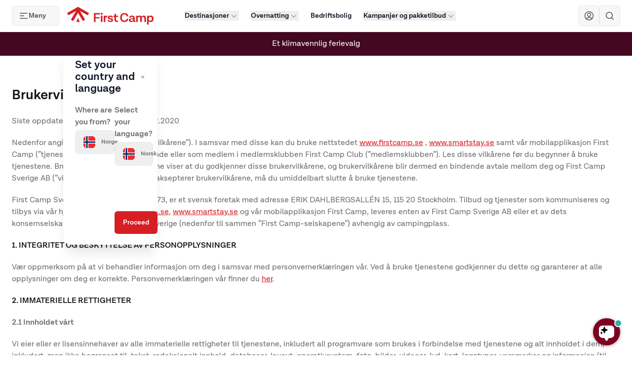

--- FILE ---
content_type: text/html; charset=utf-8
request_url: https://firstcamp.no/om-first-camp/policy/brukervilkar
body_size: 41069
content:
<!DOCTYPE html><html lang="nb"><head><meta charSet="utf-8" data-next-head=""/><meta name="viewport" content="width=device-width, initial-scale=1.0" data-next-head=""/><meta http-equiv="x-ua-compatible" content="ie=edge" data-next-head=""/><meta name="robots" content="follow, index" data-next-head=""/><title data-next-head="">Användarvillkor - First Camp - Villkoren för webbplatsen</title><meta name="description" content="Här anges användarvillkoren enligt vilka du kan använda webbplatsen www.firstcamp.se samt vår mobilapplikation First Camp." data-next-head=""/><link rel="canonical" href="https://firstcamp.no/om-first-camp/policy/brukervilkar" data-next-head=""/><meta property="og:locale" content="sv_SE" data-next-head=""/><meta property="og:type" content="article" data-next-head=""/><meta property="og:title" content="Användarvillkor - First Camp - Villkoren för webbplatsen" data-next-head=""/><meta property="og:description" content="Här anges användarvillkoren enligt vilka du kan använda webbplatsen www.firstcamp.se samt vår mobilapplikation First Camp." data-next-head=""/><meta property="og:url" content="https://firstcamp.no/om-first-camp/policy/brukervilkar" data-next-head=""/><meta property="og:site_name" content="First Camp" data-next-head=""/><meta property="article:publisher" content="https://www.facebook.com/firstcamp/" data-next-head=""/><meta property="article:modified_time" content="2024-01-10T13:30:28+00:00" data-next-head=""/><meta property="og:image" content="https://firstcamp.fra1.digitaloceanspaces.com/cms-public/2022/05/husvagnar-monster.jpg" data-next-head=""/><meta property="og:image:width" content="396" data-next-head=""/><meta property="og:image:height" content="228" data-next-head=""/><meta property="og:image:type" content="image/jpeg" data-next-head=""/><meta name="twitter:card" content="summary_large_image" data-next-head=""/><meta name="twitter:label1" content="Beräknad lästid" data-next-head=""/><meta name="twitter:data1" content="9 minuter" data-next-head=""/><script type="application/ld+json" class="yoast-schema-graph" data-next-head="">{"@context":"https://schema.org","@graph":[{"@type":"WebPage","@id":"https://cms.firstcamp.no/om-first-camp/policy/brukervilkar","url":"https://cms.firstcamp.no/om-first-camp/policy/brukervilkar","name":"Användarvillkor - First Camp - Villkoren för webbplatsen","isPartOf":{"@id":"https://firstcamp.se/#website"},"primaryImageOfPage":{"@id":"https://cms.firstcamp.no/om-first-camp/policy/brukervilkar#primaryimage"},"image":{"@id":"https://cms.firstcamp.no/om-first-camp/policy/brukervilkar#primaryimage"},"thumbnailUrl":"https://firstcamp.fra1.digitaloceanspaces.com/cms-public/2022/05/husvagnar-monster.jpg","datePublished":"2022-12-02T06:11:09+00:00","dateModified":"2024-01-10T13:30:28+00:00","description":"Här anges användarvillkoren enligt vilka du kan använda webbplatsen www.firstcamp.se samt vår mobilapplikation First Camp.","breadcrumb":{"@id":"https://cms.firstcamp.no/om-first-camp/policy/brukervilkar#breadcrumb"},"inLanguage":"sv-SE","potentialAction":[{"@type":"ReadAction","target":["https://cms.firstcamp.no/om-first-camp/policy/brukervilkar"]}]},{"@type":"ImageObject","inLanguage":"sv-SE","@id":"https://cms.firstcamp.no/om-first-camp/policy/brukervilkar#primaryimage","url":"https://firstcamp.fra1.digitaloceanspaces.com/cms-public/2022/05/husvagnar-monster.jpg","contentUrl":"https://firstcamp.fra1.digitaloceanspaces.com/cms-public/2022/05/husvagnar-monster.jpg","width":396,"height":228,"caption":"husvagnar mönster"},{"@type":"BreadcrumbList","@id":"https://cms.firstcamp.no/om-first-camp/policy/brukervilkar#breadcrumb","itemListElement":[{"@type":"ListItem","position":1,"name":"Hem","item":"https://cms.firstcamp.se/"},{"@type":"ListItem","position":2,"name":"Om First Camp","item":"https://cms.firstcamp.no/om-first-camp"},{"@type":"ListItem","position":3,"name":"Policy","item":"https://cms.firstcamp.no/om-first-camp/policy"},{"@type":"ListItem","position":4,"name":"Brukervilkår"}]},{"@type":"WebSite","@id":"https://firstcamp.se/#website","url":"https://firstcamp.se/","name":"First Camp","description":"Sveriges största campingkedja","publisher":{"@id":"https://firstcamp.se/#organization"},"potentialAction":[{"@type":"SearchAction","target":{"@type":"EntryPoint","urlTemplate":"https://firstcamp.se/?s={search_term_string}"},"query-input":"required name=search_term_string"}],"inLanguage":"sv-SE"},{"@type":"Organization","@id":"https://firstcamp.se/#organization","name":"First Camp","url":"https://firstcamp.se/","logo":{"@type":"ImageObject","inLanguage":"sv-SE","@id":"https://firstcamp.se/#/schema/logo/image/","url":"https://firstcamp.fra1.digitaloceanspaces.com/cms-public/2022/12/First_Camp_logo.png","contentUrl":"https://firstcamp.fra1.digitaloceanspaces.com/cms-public/2022/12/First_Camp_logo.png","width":400,"height":82,"caption":"First Camp"},"image":{"@id":"https://firstcamp.se/#/schema/logo/image/"},"sameAs":["https://www.facebook.com/firstcamp/"]}]}</script><link rel="shortcut icon" href="/favicon.ico" data-next-head=""/><link rel="preload" href="/fonts/lota-grotesque/3A8273_0_0.woff2" as="font" type="font/woff2" crossorigin="anonymous"/><link rel="preload" href="/fonts/lota-grotesque/3A8273_1_0.woff2" as="font" type="font/woff2" crossorigin="anonymous"/><link rel="sitemap" type="application/xml" title="Sitemap" href="https://cms.firstcamp.no/sitemap.xml"/><link rel="preload" href="/_next/static/css/87cb00d7bd7a7c57.css" as="style"/><link rel="stylesheet" href="/_next/static/css/87cb00d7bd7a7c57.css" data-n-g=""/><link rel="preload" href="/_next/static/css/722fa632c3f83214.css" as="style"/><link rel="stylesheet" href="/_next/static/css/722fa632c3f83214.css" data-n-p=""/><link rel="preload" href="/_next/static/css/fe99025b72b04486.css" as="style"/><link rel="stylesheet" href="/_next/static/css/fe99025b72b04486.css"/><link rel="preload" href="/_next/static/css/3865ef8dadb36c33.css" as="style"/><link rel="stylesheet" href="/_next/static/css/3865ef8dadb36c33.css"/><link rel="preload" href="/_next/static/css/654135c6e8a34ba9.css" as="style"/><link rel="stylesheet" href="/_next/static/css/654135c6e8a34ba9.css"/><noscript data-n-css=""></noscript><script defer="" nomodule="" src="/_next/static/chunks/polyfills-42372ed130431b0a.js"></script><script defer="" src="/_next/static/chunks/3764.e6a741ce21e96b4f.js"></script><script defer="" src="/_next/static/chunks/3511.94940df192a16120.js"></script><script defer="" src="/_next/static/chunks/4552.cbfbce2a417de89c.js"></script><script defer="" src="/_next/static/chunks/3390.d6c3017161dd9684.js"></script><script defer="" src="/_next/static/chunks/8070.2066679cad2e0467.js"></script><script defer="" src="/_next/static/chunks/167.a4b31f11020519a0.js"></script><script defer="" src="/_next/static/chunks/9213.d85a2311a1520a6a.js"></script><script src="/_next/static/chunks/webpack-4138a8c6d40adf39.js" defer=""></script><script src="/_next/static/chunks/framework-b9fd9bcc3ecde907.js" defer=""></script><script src="/_next/static/chunks/main-20da751dbec2eb2d.js" defer=""></script><script src="/_next/static/chunks/pages/_app-0b1b06464bbda99e.js" defer=""></script><script src="/_next/static/chunks/3986-1d1c4bc11081b2dd.js" defer=""></script><script src="/_next/static/chunks/8011-f662eb113d4063b6.js" defer=""></script><script src="/_next/static/chunks/9123-e8fc712b864d9a6a.js" defer=""></script><script src="/_next/static/chunks/6398-ad6a607a29317bdd.js" defer=""></script><script src="/_next/static/chunks/pages/%5B...slug%5D-32a2a8968d8f6e24.js" defer=""></script><script src="/_next/static/T_RcuqWUKeIybFg22dSBy/_buildManifest.js" defer=""></script><script src="/_next/static/T_RcuqWUKeIybFg22dSBy/_ssgManifest.js" defer=""></script></head><body><noscript><iframe src="https://www.googletagmanager.com/ns.html?id=GTM-KPXJ47Z" title="gtm-init" height="0" width="0" style="display:none;visibility:hidden"></iframe></noscript><div id="__next"><a href="#main-content" class="sr-only focus:not-sr-only focus:absolute focus:left-4 focus:top-4 focus:z-50 focus:rounded focus:bg-red-600 focus:px-4 focus:py-2 focus:text-white focus:shadow-lg focus:outline-none focus:ring-2 focus:ring-red-500">Hoppa till huvudinnehåll</a><div class="sticky top-0 z-40 bg-white"><header class="relative"><nav aria-label="Top"><div class="mx-auto border-b border-gray-200 bg-white px-2 lg:px-4 xl:px-6"><div class="relative z-10 flex h-16 items-center justify-between"><button type="button" class="absolute left-0 top-3 z-20 hidden w-24 items-center gap-x-2 rounded-md bg-[#f7f7f7] py-2.5 pl-4 pr-2.5 text-sm font-semibold text-gray-600 ring-1 ring-inset ring-[#eaeaea] hover:bg-gray-50 lg:inline-flex"><svg xmlns="http://www.w3.org/2000/svg" viewBox="0 0 20 20" fill="currentColor" aria-hidden="true" data-slot="icon" class="-ml-0.5 size-5 text-gray-600"><path fill-rule="evenodd" d="M2 4.75A.75.75 0 0 1 2.75 4h14.5a.75.75 0 0 1 0 1.5H2.75A.75.75 0 0 1 2 4.75Zm0 10.5a.75.75 0 0 1 .75-.75h14.5a.75.75 0 0 1 0 1.5H2.75a.75.75 0 0 1-.75-.75ZM2 10a.75.75 0 0 1 .75-.75h7.5a.75.75 0 0 1 0 1.5h-7.5A.75.75 0 0 1 2 10Z" clip-rule="evenodd"></path></svg>Meny</button><div class="relative flex flex-1 items-center justify-center  lg:hidden"></div><div class="absolute inset-y-0 right-0 z-10 flex items-center lg:hidden"><button type="button" class="nav-mobile-open -ml-2 rounded-md bg-white p-2 text-neutral-900"><span class="sr-only">Öppna menyn</span><svg viewBox="0 0 20 20" class="block size-5"><path fill="currentColor" d="M2.5 2.7h7c.5522847 0 1 .44771525 1 1s-.4477153 1-1 1h-7c-.55228475 0-1-.44771525-1-1s.44771525-1 1-1Zm8 12.57h7c.5522847 0 1 .4477153 1 1s-.4477153 1-1 1h-7c-.55228475 0-1-.4477153-1-1s.44771525-1 1-1Zm-8-6.285h15c.5522847 0 1 .44771525 1 1 0 .5522847-.4477153 1-1 1h-15c-.55228475 0-1-.4477153-1-1 0-.55228475.44771525-1 1-1Z"></path></svg></button></div><div class="relative z-10 hidden lg:flex lg:pl-[110px] xl:pl-28"></div><div class="absolute mx-2 hidden w-full flex-1 items-center justify-center lg:flex lg:space-x-2  xl:space-x-6"><div class=""><div class="relative" data-headlessui-state=""><button class="flex items-center gap-x-0.5 text-sm font-semibold leading-[0.8rem] text-gray-900 lg:w-fit xl:w-auto" type="button" aria-expanded="false" data-headlessui-state="">Destinasjoner<svg xmlns="http://www.w3.org/2000/svg" viewBox="0 0 20 20" fill="currentColor" aria-hidden="true" data-slot="icon" class="size-5 flex-none text-gray-400"><path fill-rule="evenodd" d="M5.22 8.22a.75.75 0 0 1 1.06 0L10 11.94l3.72-3.72a.75.75 0 1 1 1.06 1.06l-4.25 4.25a.75.75 0 0 1-1.06 0L5.22 9.28a.75.75 0 0 1 0-1.06Z" clip-rule="evenodd"></path></svg></button></div><span hidden="" style="position:fixed;top:1px;left:1px;width:1px;height:0;padding:0;margin:-1px;overflow:hidden;clip:rect(0, 0, 0, 0);white-space:nowrap;border-width:0;display:none"></span></div><div class=""><div class="relative" data-headlessui-state=""><button class="flex items-center gap-x-0.5 text-sm font-semibold leading-[0.8rem] text-gray-900 lg:w-fit xl:w-auto" type="button" aria-expanded="false" data-headlessui-state="">Overnatting<svg xmlns="http://www.w3.org/2000/svg" viewBox="0 0 20 20" fill="currentColor" aria-hidden="true" data-slot="icon" class="size-5 flex-none text-gray-400"><path fill-rule="evenodd" d="M5.22 8.22a.75.75 0 0 1 1.06 0L10 11.94l3.72-3.72a.75.75 0 1 1 1.06 1.06l-4.25 4.25a.75.75 0 0 1-1.06 0L5.22 9.28a.75.75 0 0 1 0-1.06Z" clip-rule="evenodd"></path></svg></button></div><span hidden="" style="position:fixed;top:1px;left:1px;width:1px;height:0;padding:0;margin:-1px;overflow:hidden;clip:rect(0, 0, 0, 0);white-space:nowrap;border-width:0;display:none"></span></div><a class="flex items-center gap-x-0.5 text-sm font-semibold leading-6 text-gray-900" href="https://firstcamp.no/bedriftsbolig">Bedriftsbolig</a><div class=""><div class="relative" data-headlessui-state=""><button class="flex items-center gap-x-0.5 text-sm font-semibold leading-[0.8rem] text-gray-900 lg:w-fit xl:w-auto" type="button" aria-expanded="false" data-headlessui-state="">Kampanjer og pakketilbud<svg xmlns="http://www.w3.org/2000/svg" viewBox="0 0 20 20" fill="currentColor" aria-hidden="true" data-slot="icon" class="size-5 flex-none text-gray-400"><path fill-rule="evenodd" d="M5.22 8.22a.75.75 0 0 1 1.06 0L10 11.94l3.72-3.72a.75.75 0 1 1 1.06 1.06l-4.25 4.25a.75.75 0 0 1-1.06 0L5.22 9.28a.75.75 0 0 1 0-1.06Z" clip-rule="evenodd"></path></svg></button></div><span hidden="" style="position:fixed;top:1px;left:1px;width:1px;height:0;padding:0;margin:-1px;overflow:hidden;clip:rect(0, 0, 0, 0);white-space:nowrap;border-width:0;display:none"></span></div><div class="menuitem hide-menu-item"><div class="relative" data-headlessui-state=""><button class="flex items-center gap-x-0.5 text-sm font-semibold leading-[0.8rem] text-gray-900 lg:w-fit xl:w-auto" type="button" aria-expanded="false" data-headlessui-state="">Informasjon<svg xmlns="http://www.w3.org/2000/svg" viewBox="0 0 20 20" fill="currentColor" aria-hidden="true" data-slot="icon" class="size-5 flex-none text-gray-400"><path fill-rule="evenodd" d="M5.22 8.22a.75.75 0 0 1 1.06 0L10 11.94l3.72-3.72a.75.75 0 1 1 1.06 1.06l-4.25 4.25a.75.75 0 0 1-1.06 0L5.22 9.28a.75.75 0 0 1 0-1.06Z" clip-rule="evenodd"></path></svg></button></div><span hidden="" style="position:fixed;top:1px;left:1px;width:1px;height:0;padding:0;margin:-1px;overflow:hidden;clip:rect(0, 0, 0, 0);white-space:nowrap;border-width:0;display:none"></span></div><div class="menuitem hide-menu-item"><div class="relative" data-headlessui-state=""><button class="flex items-center gap-x-0.5 text-sm font-semibold leading-[0.8rem] text-gray-900 lg:w-fit xl:w-auto" type="button" aria-expanded="false" data-headlessui-state="">Inspirasjon<svg xmlns="http://www.w3.org/2000/svg" viewBox="0 0 20 20" fill="currentColor" aria-hidden="true" data-slot="icon" class="size-5 flex-none text-gray-400"><path fill-rule="evenodd" d="M5.22 8.22a.75.75 0 0 1 1.06 0L10 11.94l3.72-3.72a.75.75 0 1 1 1.06 1.06l-4.25 4.25a.75.75 0 0 1-1.06 0L5.22 9.28a.75.75 0 0 1 0-1.06Z" clip-rule="evenodd"></path></svg></button></div><span hidden="" style="position:fixed;top:1px;left:1px;width:1px;height:0;padding:0;margin:-1px;overflow:hidden;clip:rect(0, 0, 0, 0);white-space:nowrap;border-width:0;display:none"></span></div></div><div class="hidden lg:block"><div class="hidden items-center gap-x-[10px] lg:flex xl:gap-x-3"><a aria-label="Navigera till First Camp Club" class="nav-desktop-club border-color-[#eaeaea] z-10   inline-flex items-center justify-center rounded-md border bg-[#f7f7f7] p-2.5  " href="https://firstcamp.no/first-camp-club"><svg viewBox="0 0 20 20" class="size-5 text-neutral-600"><g fill="none" fill-rule="evenodd" stroke="currentColor" stroke-linecap="round" stroke-linejoin="round" stroke-width="1.5" transform="translate(1.5 1.5)"><circle cx="8.516" cy="6.55" r="3.275"></circle><path d="M2.922 14.936a6.551 6.551 0 0 1 11.189 0"></path><circle cx="8.5" cy="8.5" r="8.5"></circle></g></svg></a><div class="flex" data-headlessui-state=""><div class="relative flex"><button class="nav-desktop-search border-color-[#eaeaea] inline-flex items-center justify-center rounded-md border bg-[#f7f7f7] p-2.5" type="button" aria-expanded="false" data-headlessui-state=""><span class="sr-only">Sök</span><svg xmlns="http://www.w3.org/2000/svg" viewBox="0 0 20 20" fill="currentColor" aria-hidden="true" data-slot="icon" class="size-5 text-neutral-600"><path fill-rule="evenodd" d="M9 3.5a5.5 5.5 0 1 0 0 11 5.5 5.5 0 0 0 0-11ZM2 9a7 7 0 1 1 12.452 4.391l3.328 3.329a.75.75 0 1 1-1.06 1.06l-3.329-3.328A7 7 0 0 1 2 9Z" clip-rule="evenodd"></path></svg></button></div></div><span hidden="" style="position:fixed;top:1px;left:1px;width:1px;height:0;padding:0;margin:-1px;overflow:hidden;clip:rect(0, 0, 0, 0);white-space:nowrap;border-width:0;display:none"></span><a aria-label="Varukorg" id="shopping-cart" data-value="0" class="shopping-cart md:hidden border-color-[#eaeaea] z-10 inline-flex items-center justify-center rounded-md border bg-[#f7f7f7] p-2.5 text-[#3e3e3e] " href="https://firstcamp.no/bestille?step=1"><svg xmlns="http://www.w3.org/2000/svg" width="17.673" height="17.675" class="size-4 md:size-5" viewBox="0 0 17.673 17.675"><g id="shopping-cart-2--shopping-cart-checkout" transform="translate(-0.057 -0.054)"><path id="Vector" d="M16.246,10.239H6.069L4.824,4.018H17.267a.622.622,0,0,1,.61.734l-1.02,4.977a.61.61,0,0,1-.61.51h0Z" transform="translate(-0.907 -0.726)" fill="none" stroke="#222" stroke-linecap="round" stroke-linejoin="round" stroke-width="1.5"></path><path id="Vector_2" d="M3.917,3.292,3.395,1.3a.622.622,0,0,0-.61-.5H.807" transform="translate(0 0)" fill="none" stroke="#222" stroke-linecap="round" stroke-linejoin="round" stroke-width="1.5"></path><path id="Vector_3" d="M6.432,12.054l.523,2.613a.622.622,0,0,0,.61.5h7.577" transform="translate(-1.27 -2.54)" fill="none" stroke="#222" stroke-linecap="round" stroke-linejoin="round" stroke-width="1.5"></path><path id="Vector_4" d="M16.7,21.334a.622.622,0,1,1,.622-.622A.622.622,0,0,1,16.7,21.334Z" transform="translate(-3.448 -4.355)" fill="none" stroke="#222" stroke-linecap="round" stroke-linejoin="round" stroke-width="1.5"></path><path id="Vector_5" d="M8.661,21.334a.622.622,0,1,1,.622-.622A.622.622,0,0,1,8.661,21.334Z" transform="translate(-1.633 -4.355)" fill="none" stroke="#222" stroke-linecap="round" stroke-linejoin="round" stroke-width="1.5"></path></g></svg></a></div></div></div></div></nav></header></div><div id="main-content" class="DefaultLayout_main__Eu6ZU prose"><div class="constrained is-layout-constrained Group_isConstrained__UiunZ Group_hasContentSize__r2WnZ" style="--contentSize:800px"><div class="" style="height:40px" aria-hidden="true"></div><h1 class="RichText_richtext__FKGBN text-3xl text-left">Brukervilkår</h1><p class="RichText_richtext__FKGBN">Siste oppdatering av brukervilkårene 7.12.2020</p><p class="RichText_richtext__FKGBN">Nedenfor angis brukervilkårene (”brukervilkårene”). I samsvar med disse kan du bruke nettstedet&nbsp;<a href="http://www.firstcamp.se/" target="_blank" rel="noreferrer noopener">www.firstcamp.se</a>&nbsp;,&nbsp;<a href="http://www.smartstay.se/" target="_blank" rel="noreferrer noopener">www.smartstay.se</a>&nbsp;samt vår mobilapplikasjon First Camp (”tjenestene”), enten som besøkende eller som medlem i medlemsklubben First Camp Club (”medlemsklubben”). Les disse vilkårene før du begynner å bruke tjenestene. Bruken av en del av tjenestene viser at du godkjenner disse brukervilkårene, og brukervilkårene blir dermed en bindende avtale mellom deg og First Camp Sverige AB (”vi” eller ”oss”). Hvis du ikke aksepterer brukervilkårene, må du umiddelbart slutte å bruke tjenestene.</p><p class="RichText_richtext__FKGBN">First Camp Sverige AB, org.nr. 556618-9873, er et svensk foretak med adresse ERIK DAHLBERGSALLÉN 15, 115 20 Stockholm. Tilbud og tjenester som kommuniseres og tilbys via vår hjemmeside <a href="http://www.firstcamp.se" target="_blank" rel="noreferrer noopener">www.firstcamp.se</a>, <a href="http://www.smartstay.se/" target="_blank" rel="noreferrer noopener">www.smartstay.se</a> og vår mobilapplikasjon First Camp, leveres enten av First Camp Sverige AB eller et av dets konsernselskap i Danmark, Norge eller Sverige (nedenfor til sammen ”First Camp-selskapene”) avhengig av campingplass.</p><h2 class="RichText_richtext__FKGBN text-left">1. <strong>INTEGRITET OG BESKYTTELSE AV PERSONOPPLYSNINGER</strong></h2><p class="RichText_richtext__FKGBN">Vær oppmerksom på at vi behandler informasjon om deg i samsvar med personvernerklæringen vår. Ved å bruke tjenestene godkjenner du dette og garanterer at alle opplysninger om deg er korrekte. Personvernerklæringen vår finner du&nbsp;<a href="/om-first-camp/policy/integritetspolicy">her</a>.</p><h2 class="RichText_richtext__FKGBN text-left"><strong>2. IMMATERIELLE RETTIGHETER</strong></h2><p class="RichText_richtext__FKGBN"><strong><strong>2.1 Innholdet vårt</strong></strong></p><p class="RichText_richtext__FKGBN">Vi eier eller er lisensinnehaver av alle immaterielle rettigheter til tjenestene, inkludert all programvare som brukes i forbindelse med tjenestene og alt innholdet i dem, inkludert, men ikke begrenset til, tekst, redaksjonelt innhold, databaser, layout, operativsystem, foto, bilder, videoer, lyd, kart, logotyper, varemerker og informasjon (til sammen&nbsp;<strong>”innholdet”</strong>).</p><p class="RichText_richtext__FKGBN">Vi stiller til rådighet en personlig, ikke-eksklusiv, internasjonal, ikke overførbar, begrenset og gjenkallelig lisens til å benytte tjenestene bare til privat bruk på en datamaskin eller mobilenhet i den tiden du bruker tjenestene.</p><p class="RichText_richtext__FKGBN">Hvis ikke noe annet angis spesielt i henhold til brukervilkårene eller følger av relevant bindende lovgivning, må ikke tjenestene eller innholdet, helt eller delvis, kopieres, reproduseres, gjenbrukes, tilgjengeliggjøres, overføres, bearbeides, oversettes, benyttes til å opprette bearbeidede verk, selges, overdras, underlisensieres, bakoverkompileres (”reverse engineering”) eller helt eller delvis distribueres i et medium.</p><p class="RichText_richtext__FKGBN"><strong><strong>2.2 Innholdet ditt</strong></strong></p><p class="RichText_richtext__FKGBN">Via tjenestene kan du komme til å få mulighet til å generere, poste, laste opp, legge inn, levere inn eller tilgjengeliggjøre tekst, redaksjonelt innhold, foto, bilder, grafikk, videoer, lyd, meddelelser, logotyper, varemerker og annet materiale av hvert slag (til sammen<strong>“innholdet ditt”</strong>).</p><p class="RichText_richtext__FKGBN">Du beholder eiendomsretten til innholdet ditt. Ved å generere, poste, laste opp, legge inn, levere inn eller tilgjengeliggjøre innholdet ditt gjennom tjenestene, overlater du til oss og datterselskapene våre en internasjonal, kostnadsfri, ikke-eksklusiv, underlisensierbar og overførbar lisens til å benytte, reprodusere, tilgjengeliggjøre, publisere, bearbeide, formatere, utnytte og oversette innholdet ditt i valgfritt medium, i den utstrekning som relevant bindende lovgivning tillater, i forbindelse med tjenestene. Lisensen gjelder uten tidsbegrensning, hvis ikke innholdet ditt inneholder personopplysninger. Hvis det er tilfellet, vil vilkårene i personvernerklæringen komme til anvendelse.</p><h2 class="RichText_richtext__FKGBN text-left"><strong>3. FORPLIKTELSENE DINE</strong></h2><p class="RichText_richtext__FKGBN"><strong><strong>3.1 Brukerinnhold og atferd</strong></strong></p><p class="RichText_richtext__FKGBN">Du er og forblir under alle omstendigheter eneansvarlig for bruken av tjenestene og for alt innholdet ditt.</p><p class="RichText_richtext__FKGBN">Du aksepterer at du ikke skal bruke noe av innholdet ditt eller tjenestene til ulovlige eller upassende formål inkludert, men ikke begrenset til å:</p><ul class="list-disc pl-4 relative"><li class="RichText_richtext__FKGBN">poste, stille til rådighet, legge inn, laste opp, levere inn eller på annen måte stille til rådighet innholdet ditt til tjenestene på en måte som strider mot den allmenne orden og moral, eller er ulovlig, truende, trakasserende, voldelig, krenkende, skadelig for andre, villedende, nedsettende, obskønt, ærekrenkende, forulempende, pornografisk, inngripende i en annens privatliv, hatsk, rasistisk, diskriminerende eller på annen måte støtende eller som fremmer eller oppmuntrer til ulovlig virksomhet;</li><li class="RichText_richtext__FKGBN">poste, stille til rådighet, legge inn, laste opp, levere inn eller på annen måte stille til rådighet innholdet ditt til tjenestene på en måte som strider mot lover eller regler eller krenker tredjeparts rett inkludert opphavsrett, varemerkerett, retten til bedriftshemmeligheter, patent, immateriell rett, integritetsbeskyttelse eller personrett eller eiendom;</li><li class="RichText_richtext__FKGBN">poste, stille til rådighet, legge inn, laste opp, levere inn eller på annen måte stille til rådighet ”spam”, reklame, ubedt eller ulovlig reklame eller en annen form for tilbud via tjenestene;</li><li class="RichText_richtext__FKGBN">bruke virus, tidsinnstilte bomber, cancelbot-filer, sabotasjeprogram, masker, destruktive program, defekter, trojanske hester, skadde filer eller annen programvare, andre filer eller program som er egnet til å forstyrre, ødelegge, begrense eller svekke den normale funksjonen til tjenestene, serverne eller nettverkene koblet til tjenestene;</li><li class="RichText_richtext__FKGBN">skade eller forsøke å skade barn på en eller annen måte;</li><li class="RichText_richtext__FKGBN">opprette en falsk identitet for å forlede andre;</li><li class="RichText_richtext__FKGBN">bruke, verktøy til datautvinning, roboter eller lignende verktøy til samling og utvinning av data;</li><li class="RichText_richtext__FKGBN">prøve å teste, undersøke eller analysere sårbarheten av system eller nettverk koblet til tjenestene eller bryte sikkerhets- eller verifiseringstiltak;</li><li class="RichText_richtext__FKGBN">markedsføre eller tilby varer eller tjenester til salg til kommersielle formål.</li></ul><p class="RichText_richtext__FKGBN">Vi undersøker ikke innholdet ditt på tjenestene. Vi forbeholder oss imidlertid retten, men påtar oss ikke noe ansvar, til å undersøke innholdet ditt og etter eget forgodtbefinnende å fjerne hele eller deler av innholdet ditt som strider mot brukervilkårene. Vi vil heller ikke undersøke og kontrollere kommunikasjon som skjer mellom brukere på tjenestene. Vi ber deg å informere oss hvis du identifiserer noe ulovlig innhold.</p><p class="RichText_richtext__FKGBN">Brudd på brukervilkårene kan medføre en advarsel og/eller umiddelbar stengning av kontoen uten varsel og uten begrensning av vår rett til å iverksette eventuelle rettslige tiltak.</p><h2 class="RichText_richtext__FKGBN text-left"><strong><strong>3.2 Ditt ansvar</strong></strong></h2><p class="RichText_richtext__FKGBN">Du er helt og holdent ansvarlig for å holde passordet ditt hemmelig. Vi tar ikke ansvar for tredjeparts bruk av kontoen din. Du har ansvar for alle aktiviteter som skjer via kontoen din. Vi oppfordrer deg til å bruke et sikkert passord og regelmessig endre passord for å begrense risikoen for utilbørlig bruk av kontoen din.</p><p class="RichText_richtext__FKGBN">Du er og forblir under alle omstendigheter eneansvarlig for innholdet ditt som du overfører til tjenestene, din bruk av tjenestene og alle aktiviteter som skjer via kontoen din. Du er dermed ansvarlig for å iverksette ordentlig konfigurering og iverksette alle relevante tiltak for å opprettholde adekvat sikkerhet og beskytte samt iverksette sikkerhetskopiering av innholdet ditt, inkludert dine egne data og/eller din egen programvare lagret på datamaskinen og/eller den mobile enheten din, for å beskytte deg mot angrep.</p><p class="RichText_richtext__FKGBN">Du godkjenner at du på eget ansvar og egen risiko får tilgang til, laster ned eller på annen måte mottar informasjon, materiale eller data ved bruk av tjenestene samt at du er eneansvarlig for skader på datasystemet ditt eller tap av data som forårsakes av nedlasting av slik informasjon, slikt materiale eller slike data.</p><p class="RichText_richtext__FKGBN">Du må selv stille til rådighet alt utstyr (inkludert datamaskin, mobil enhet osv.) i samsvar med relevant lovgivning, inkludert, men ikke begrenset til, immateriellrettslig lovgivning for å få tilgang til og bruke tjenestene.</p><p class="RichText_richtext__FKGBN">Du er ansvarlig for all tilgang til tjenestene gjennom din Internett-tilkobling og for å informere mulige andre brukere av Internett-tilkoblingen din om disse brukervilkårene.</p><h2 class="RichText_richtext__FKGBN text-left"><strong>4. VÅRE FORPLIKTELSER</strong></h2><p class="RichText_richtext__FKGBN">Vi jobber for å ha tjenestene tilgjengelig i rimelig omfang, men vi påtar oss intet ansvar hvis tjenestene fra tid til annen er utilgjengelige, og vi garanterer ikke at din tilgang til tjenestene vil være uavbrutt, i rett tid og uten feil.</p><p class="RichText_richtext__FKGBN">Tilgang til tjenestene kan når som helst stenges, midlertidig eller permanent, når som helst og uten varsel. Vi kan også innføre restriksjoner for hvordan en del av tjenestene skal brukes, av hvilken som helst grunn.</p><p class="RichText_richtext__FKGBN">Vi garanterer ikke at tjenestene er kompatible med all maskin- eller programvare som du bruker. Vi kan endre eller oppdatere tjenestene og alt innhold på dem uten å informere deg.</p><p class="RichText_richtext__FKGBN">Tjenestene stilles til rådighet av oss bare til informasjon. Selv om rimelige anstrengelser tas i bruk for å sikre at innholdet i tjenestene er aktuelt, fullstendig og oppdatert, tilbyr vi tjenestene uten garantier. Du aksepterer at du bruker tjenestene på egen risiko.</p><p class="RichText_richtext__FKGBN">Du godtar at (i) tjenestene ikke er fri for feil eller virus, (ii) tilkobling til tjenestene medfører en risiko som finnes ved all tilkobling og overføring på Internett og i mobile nettverk, spesielt når det gjelder dataoverføringshastighet, informasjonssøk, konsultasjonssvartid samt teknisk ytelse, (iii) vi ikke har kontroll over tredjeparts nettverk eller nettsider som du kan få tilgang til ved bruk av tjenestene, og (v) vi frasier oss alle garantier, eksplisitte som implisitte, inkludert garantier om tilfredsstillende kvalitet og tilpasning for bruk av eller behov for innholdet og tjenestene.</p><p class="RichText_richtext__FKGBN">I den utstrekning annet ikke følger av bindende lovgivning, er vi ikke ansvarlig for (i) skade, tap eller eventuelle konsekvenser som følge av bruk av tjenestene eller innholdet i dem, eller for innholdet ditt som du stiller til rådighet på tjenestene, eller (ii) for indirekte skade eller tap eller skade på grunn av uteblitt fortjeneste, inntekt, bruk eller data forårsaket av bruk eller drift av tjenestene.</p><h2 class="RichText_richtext__FKGBN text-left">5. <strong>TREDJEPARTS NETTSIDER</strong></h2><p class="RichText_richtext__FKGBN">Tjenestene og kommunikasjon som du mottar fra tjenestene, kan inneholde lenker til tredjeparts nettsider.</p><p class="RichText_richtext__FKGBN">Du aksepterer at vi ikke i noe tilfelle er ansvarlig for informasjon, innhold, produkter, tjenester eller materiale som er tilgjengelig på tredjeparts nettsider og heller ikke for skade forårsaket av tilgang eller bruk av slik informasjon, slikt innhold, slike produkter, tjenester eller slikt materiale.</p><h2 class="RichText_richtext__FKGBN text-left">6. <strong>SEPARATE VILKÅR FOR UTLEIE M.M.</strong></h2><p class="RichText_richtext__FKGBN">Ved leie av hytter eller campingtomt m.m. via tjenestene reguleres avtaleforholdet ditt med First Camp Sverige AB eller et annet First Camp-selskap gjennom separate bestillingsvilkår. Aktuelle bestillingsvilkår finner du på&nbsp;<a href="/om-first-camp/bestillings-og-betalingsvilkar-i-sverige">bestillingssiden</a>. Du må være minst 18 år for å leie hytter eller campingtomt via tjenestene.</p><h2 class="RichText_richtext__FKGBN text-left"><strong>7. SÆRSKILTE VILKÅR FOR MEDLEMSKLUBBEN</strong></h2><p class="RichText_richtext__FKGBN">Vi tilbyr medlemskap i en medlemsklubb via tjenestene. Medlemsklubben er gratis og betyr at du kan få fordel av tilbud, kampanjer og informasjon relatert til medlemsklubben.</p><p class="RichText_richtext__FKGBN">Det kan hende du må opprette en konto hos oss for å få tilgang til medlemskap i medlemsklubben. Det er frivillig å bli medlem i medlemsklubben. Vilkårene for medlemsklubben finner du&nbsp;<a href="https://firstcamp.se/om-first-camp/medlemsvillkor/">her</a>. Du må være minst 18 år for å bli medlem i medlemsklubben.</p><h2 class="RichText_richtext__FKGBN text-left">8. <strong>OVERDRAGELSE</strong></h2><p class="RichText_richtext__FKGBN">Du samtykker til at vi kan overdra eller delegere rettighetene eller forpliktelsene våre i brukervilkårene til en tredjepart.</p><h2 class="RichText_richtext__FKGBN text-left"><strong>9. UGYLDIGHET AV EN BESTEMMELSE</strong></h2><p class="RichText_richtext__FKGBN">Hvis en bestemmelse i brukervilkårene eller en del av den viser seg å være ugyldig, eller av en eller annen grunn umulig å iverksette, skal dette ikke bety at brukervilkårene i sin helhet er ugyldige.</p><h2 class="RichText_richtext__FKGBN text-left">10.<strong>ENDRINGER I BRUKERVILKÅRENE</strong></h2><p class="RichText_richtext__FKGBN">Vi kan komme til å endre eller oppdatere brukervilkårene fra tid til annen. Endringer i brukervilkårene trer i kraft når de endrede brukervilkårene er publisert via tjenestene. Hvis du fortsetter å bruke tjenestene etter publisering av endringer, betyr det at du aksepterer de endrede brukervilkårene. Ved endringer som krever samtykke fra deg i henhold til bindende lovgivning, vil vi informere deg via tjenestene og be om ditt samtykke.</p><h2 class="RichText_richtext__FKGBN text-left">11.<strong>RELEVANT LOV OG JURISDIKSJON</strong></h2><p class="RichText_richtext__FKGBN">Brukervilkårene skal tolkes og reguleres av svensk rett. Tvister avgjøres av en svensk domstol.</p><div class="" style="height:40px" aria-hidden="true"></div></div></div><footer class="wave relative bg-red-600 text-white" aria-labelledby="footer-heading"><div class="mx-auto max-w-7xl px-6 py-12 lg:px-8 lg:py-16"><div class="mb-12"><img alt="FirstCamp logo" loading="lazy" width="210" height="43" decoding="async" data-nimg="1" class="inline-block" style="color:transparent" srcSet="/_next/image?url=%2Ffirstcamp-logo.svg&amp;w=256&amp;q=75 1x, /_next/image?url=%2Ffirstcamp-logo.svg&amp;w=640&amp;q=75 2x" src="/_next/image?url=%2Ffirstcamp-logo.svg&amp;w=640&amp;q=75"/></div><div class="lg:grid lg:grid-cols-4 lg:gap-8"><div class="mb-11 lg:mb-0"><span class="block text-xl font-bold text-white">Om oss</span><ul class="mt-3 space-y-3"><li><a href="https://firstcamp.no/om-first-camp">Om First Camp</a></li><li><a href="https://firstcamp.no/kjekt-a-vite/faq">Spørsmål &amp; svar</a></li><li><a href="https://firstcamp.no/destinasjoner">Alle destinasjoner</a></li><li><a href="https://firstcamp.no/om-first-camp/first-camp-familien">Våre merkevarer</a></li><li><a href="https://careers.firstcamp.se/no">Ledige stillinger</a></li><li><a href="https://firstcamp.no/om-first-camp/baerekraft">Bærekraft</a></li><li><a href="https://firstcamp.no/hvorfor-first-camp">Hvorfor velge First Camp?</a></li><li><a href="https://firstcamp.no/om-first-camp/bestillings-og-betalingsvilkar">Bestillings- og betalingsvilkår</a></li><li><a href="https://firstcamp.no/kjekt-a-vite/trivselsregler">Trivselsregler</a></li><li><a href="https://firstcamp.no/kjekt-a-vite/flex-og-bas">Flex og bas</a></li><li><a href="https://firstcamp.no/om-first-camp/policy">Policy</a></li><li><a href="https://firstcamp.no/firmaboliger">Firmaboliger</a></li><li><a href="https://firstcamp.no/gruppe-og-konferanse/konferanse">Konferanse</a></li><li><a href="https://firstcamp.no/gruppe">Gruppereiser</a></li><li><a href="https://firstcamp.no/om-first-camp/selge-campingplass">Eier du en campingplass?</a></li><li><a href="https://corporate.firstcamp.se/">For investorer</a></li><li><a href="https://firstcamp.no/press">Press</a></li></ul></div><div class="mb-11 lg:mb-0"><div class="flex flex-col"><span class="block text-xl font-bold text-white">Sjekk ut</span><ul class="mt-3 space-y-3"><li><a href="https://firstcamp.no/first-camp-club">First Camp Club</a></li><li><a href="https://firstcamp.no/first-camp-club/fordeler">Klubbfordeler</a></li><li><a href="https://firstcamp.no/lavpriskalenderen">Lavpriskalenderen</a></li><li><a href="https://firstcamp.no/first-camp-bistro">First Camp Bistro</a></li><li><a href="https://firstcamp.no/bobilplass/bobilpasset">Bobilpasset</a></li><li><a href="https://firstcamp.no/om-first-camp/easy">First Camp Easy</a></li><li><a href="https://firstcamp.no/om-first-camp/resort">First Camp Resort</a></li><li><a href="https://firstcamp.no/kampanjer/aktivitetsprogram">Aktivitetsprogram</a></li><li><a href="https://firstcamp.no/kampanjer">Kampanjer &amp; pakker</a></li></ul></div><div class="mt-11"><h3 class="block text-xl font-bold text-white">Følg oss</h3><ul class="mt-3 space-y-3"><li><a href="https://www.instagram.com/firstcampnorge/" class="flex items-center text-white"><svg xmlns="http://www.w3.org/2000/svg" width="24" height="24" viewBox="0 0 24 24" fill="none" stroke="currentColor" stroke-width="2" stroke-linecap="round" stroke-linejoin="round" class="lucide lucide-instagram mr-2 inline-block h-5 w-5" aria-hidden="true"><rect width="20" height="20" x="2" y="2" rx="5" ry="5"></rect><path d="M16 11.37A4 4 0 1 1 12.63 8 4 4 0 0 1 16 11.37z"></path><line x1="17.5" x2="17.51" y1="6.5" y2="6.5"></line></svg>Instagram</a></li><li><a href="https://www.facebook.com/firstcampnorge" class="flex items-center text-white"><svg xmlns="http://www.w3.org/2000/svg" width="24" height="24" viewBox="0 0 24 24" fill="none" stroke="currentColor" stroke-width="2" stroke-linecap="round" stroke-linejoin="round" class="lucide lucide-facebook mr-2 inline-block h-5 w-5" aria-hidden="true"><path d="M18 2h-3a5 5 0 0 0-5 5v3H7v4h3v8h4v-8h3l1-4h-4V7a1 1 0 0 1 1-1h3z"></path></svg>Facebook</a></li><li><a href="https://www.youtube.com/channel/UCKR1I5MKL2Z16Rg3gGurG3w" class="flex items-center text-white"><svg xmlns="http://www.w3.org/2000/svg" width="24" height="24" viewBox="0 0 24 24" fill="none" stroke="currentColor" stroke-width="2" stroke-linecap="round" stroke-linejoin="round" class="lucide lucide-youtube mr-2 inline-block h-5 w-5" aria-hidden="true"><path d="M2.5 17a24.12 24.12 0 0 1 0-10 2 2 0 0 1 1.4-1.4 49.56 49.56 0 0 1 16.2 0A2 2 0 0 1 21.5 7a24.12 24.12 0 0 1 0 10 2 2 0 0 1-1.4 1.4 49.55 49.55 0 0 1-16.2 0A2 2 0 0 1 2.5 17"></path><path d="m10 15 5-3-5-3z"></path></svg>Youtube</a></li><li><a href="https://www.linkedin.com/company/first-camp" class="flex items-center text-white"><svg xmlns="http://www.w3.org/2000/svg" width="24" height="24" viewBox="0 0 24 24" fill="none" stroke="currentColor" stroke-width="2" stroke-linecap="round" stroke-linejoin="round" class="lucide lucide-linkedin mr-2 inline-block h-5 w-5" aria-hidden="true"><path d="M16 8a6 6 0 0 1 6 6v7h-4v-7a2 2 0 0 0-2-2 2 2 0 0 0-2 2v7h-4v-7a6 6 0 0 1 6-6z"></path><rect width="4" height="12" x="2" y="9"></rect><circle cx="4" cy="4" r="2"></circle></svg>Linkedin</a></li></ul></div></div><div class="mb-11 lg:mb-0"><span class="block text-xl font-bold text-white">Oppdage</span><ul class="mt-3 space-y-3"><li><a href="https://firstcamp.no/sesongplass">Sesongplass</a></li><li><a href="https://firstcamp.no/bobilplass">Bobilplasser</a></li><li><a href="https://firstcamp.no/glamping">Glamping</a></li><li><a href="https://firstcamp.no/bobilplass/tommestasjon">Tømmestasjoner</a></li><li><a href="https://firstcamp.no/ferie-telemark">Ferie i Telemark</a></li><li><a href="https://firstcamp.no/hva-skjer-i-telemark">Hva skjer i Telemark - Arrangementkalender</a></li><li><a href="https://firstcamp.no/hva-skjer-i-gol">Hva skjer i Gol?</a></li><li><a href="https://firstcamp.no/mjolkevegen">Mjølkevegen – sykkelrute fra Vinstra til Gol</a></li><li><a href="https://firstcamp.no/ferie-med-hund">Hundevennlige hytter</a></li><li><a href="https://firstcamp.no/hundevennlige-campinger">Hundevennlige campingplasser</a></li><li><a href="https://firstcamp.no/campingplasser-norge">Campingplasser i Norge</a></li><li><a href="https://firstcamp.no/camping-sverige">Campingplasser i Sverige</a></li><li><a href="https://firstcamp.no/camping-danmark">Campingplasser i Danmark</a></li><li><a href="https://firstcamp.no/campingplasser-nord-sverige">Campingplasser i Nord-Sverige</a></li><li><a href="https://firstcamp.no/campingplass-dalarna">Campingplasser i Dalarna</a></li><li><a href="https://firstcamp.no/aktiviteter/svommebasseng">Campingplasser med basseng</a></li><li><a href="https://firstcamp.no/aktiviteter/barneklubb">Campingplasser med barneklubb</a></li><li><a href="https://firstcamp.no/aktiviteter/fiske">Campingplasser med fiske</a></li></ul></div><div class="mb-11 lg:mb-0"><div class="relative flex flex-col"><span class="block text-lg font-semibold text-white">Få inspiration</span><form class="mt-5"><input type="email" id="email-input" name="email" class="block w-full rounded-xl border-0 p-3 pl-4 text-sm text-[#1A1A1A] focus:ring-0" placeholder="E-postadresse" required="" autoCapitalize="off" autoCorrect="off"/><input type="text" id="firstname-input" name="name" class="mt-3 block w-full rounded-xl border-0 p-3 pl-4 text-sm text-[#1A1A1A] focus:ring-0" placeholder="Navn" required="" autoCapitalize="off" autoCorrect="off"/><div class="mt-3 grid grid-cols-4 gap-x-4"><button disabled="" type="submit" title="Skicka" class="w-full rounded-xl bg-dark-red py-3 text-white hover:bg-red-800 focus:bg-red-800 disabled:bg-red-900 col-span-4">Send</button></div></form></div><div class="mt-6"><span class="block text-lg font-semibold text-white">Språk og valuta</span><div class="relative mt-3" data-headlessui-state=""><div><button aria-label="Välj språk" class="inline-flex items-center rounded-md border border-transparent bg-white px-4 py-2 text-base font-semibold text-neutral-900 focus:outline-none" id="headlessui-menu-button-:R7ain6:" type="button" aria-haspopup="menu" aria-expanded="false" data-headlessui-state=""><svg xmlns="http://www.w3.org/2000/svg" width="20" height="20" fill="none" viewBox="0 0 20 20" class="-ml-1 mr-3 h-5 w-5 text-neutral-900 " aria-hidden="true" role="presentation" focusable="false"><g><path fill="currentColor" fill-rule="evenodd" d="M10 .75a9.25 9.25 0 1 0 0 18.5 9.25 9.25 0 0 0 0-18.5ZM8.424 2.41a7.755 7.755 0 0 0-6.138 6.84H6.04a15.402 15.402 0 0 1 2.384-6.84Zm-6.138 8.34a7.755 7.755 0 0 0 6.137 6.84 15.402 15.402 0 0 1-2.383-6.84H2.286Zm9.291 6.84a7.755 7.755 0 0 0 6.137-6.84h-3.753a15.403 15.403 0 0 1-2.384 6.84Zm6.137-8.34a7.755 7.755 0 0 0-6.135-6.84 15.403 15.403 0 0 1 2.383 6.84h3.752Zm-7.713-6.496a13.903 13.903 0 0 1 2.453 6.496H7.548a13.902 13.902 0 0 1 2.453-6.496Zm0 14.492a13.902 13.902 0 0 1-2.453-6.496h4.905A13.903 13.903 0 0 1 10 17.246Z" clip-rule="evenodd"></path></g></svg><span>Norsk - NOK</span></button></div></div><span class="mt-7 block text-lg font-semibold text-white">Vi aksepterer</span><ul class="mt-3 flex flex-wrap gap-3"><li><svg class="inline-block" width="79" height="24" fill="none" viewBox="0 0 79 24"><g fill="#fff"><path d="M74.872 6.669a2.035 2.035 0 0 1 .567-1.412c.174-.18.379-.323.614-.427.234-.103.486-.155.755-.155.273 0 .528.052.766.155a1.951 1.951 0 0 1 1.04 1.06c.102.242.152.502.152.779a2.013 2.013 0 0 1-.57 1.412 1.95 1.95 0 0 1-.621.426 1.898 1.898 0 0 1-.767.155c-.269 0-.52-.051-.755-.155a1.935 1.935 0 0 1-.614-.426 2.035 2.035 0 0 1-.567-1.412Zm.398 0c0 .23.039.442.117.639.078.196.186.368.325.513.138.146.3.26.488.344.187.084.39.126.608.126a1.505 1.505 0 0 0 1.11-.47c.14-.145.25-.317.33-.513.08-.197.12-.41.12-.64 0-.229-.04-.442-.12-.638a1.546 1.546 0 0 0-.824-.858 1.505 1.505 0 0 0-.616-.126c-.218 0-.42.042-.608.126-.187.084-.35.198-.488.344a1.592 1.592 0 0 0-.325.514c-.078.196-.117.41-.117.639Zm.873-.858c0-.12.06-.18.18-.18h.616c.196 0 .353.056.47.17a.61.61 0 0 1 .174.458.593.593 0 0 1-.126.374.53.53 0 0 1-.12.112.42.42 0 0 1-.13.06v.011l.016.022c.007.007.014.02.022.035a.406.406 0 0 0 .032.058l.284.552c.033.061.04.112.022.15-.019.038-.058.057-.12.057h-.066c-.102 0-.172-.044-.213-.131l-.316-.666h-.338v.622c0 .117-.056.175-.17.175h-.048c-.113 0-.17-.058-.17-.175V5.811Zm.714.798a.32.32 0 0 0 .246-.093.36.36 0 0 0 .087-.257.333.333 0 0 0-.087-.246.324.324 0 0 0-.24-.087h-.333v.683h.327Zm-15.9 1.306c.616 0 1.14.078 1.569.236.429.157.764.302 1.006.436.206.109.327.254.363.436a.925.925 0 0 1-.09.58l-.182.328c-.109.218-.248.345-.417.381-.17.037-.37.006-.599-.09a8.224 8.224 0 0 0-.743-.3 3.037 3.037 0 0 0-1.016-.155c-.4 0-.707.079-.925.236-.218.158-.327.382-.327.672 0 .255.112.46.336.618a3.5 3.5 0 0 0 .852.418c.345.12.714.251 1.107.39.393.14.762.318 1.106.536.345.218.629.496.853.835.223.34.335.77.335 1.29 0 .412-.082.79-.245 1.135a2.593 2.593 0 0 1-.707.9c-.308.254-.68.453-1.115.599a4.564 4.564 0 0 1-1.452.218c-.75 0-1.381-.11-1.895-.327-.514-.218-.91-.424-1.188-.618-.205-.12-.32-.272-.344-.454-.025-.181.03-.375.163-.581l.217-.327c.133-.194.282-.303.445-.327.163-.024.36.024.59.145.217.121.498.258.843.409.344.151.752.227 1.224.227.399 0 .713-.085.943-.254.23-.17.345-.4.345-.69a.701.701 0 0 0-.336-.609 3.999 3.999 0 0 0-.852-.418 2232.2 2232.2 0 0 1-1.107-.408 5.87 5.87 0 0 1-1.106-.545 2.807 2.807 0 0 1-.853-.836c-.223-.339-.335-.775-.335-1.307 0-.448.094-.848.281-1.2a2.52 2.52 0 0 1 .762-.871c.32-.23.695-.406 1.124-.527.43-.12.886-.181 1.37-.181Zm-26.96 0c.616 0 1.14.078 1.568.236.43.157.765.302 1.007.436.206.109.326.254.363.436a.925.925 0 0 1-.09.58l-.182.328c-.11.218-.248.345-.417.381-.17.037-.37.006-.599-.09a8.224 8.224 0 0 0-.744-.3 3.037 3.037 0 0 0-1.015-.155c-.4 0-.708.079-.925.236-.218.158-.327.382-.327.672 0 .255.112.46.336.618a3.5 3.5 0 0 0 .852.418c.345.12.714.251 1.107.39.393.14.761.318 1.106.536.345.218.629.496.852.835.224.34.336.77.336 1.29 0 .412-.082.79-.245 1.135a2.594 2.594 0 0 1-.707.9c-.309.254-.68.453-1.116.599a4.564 4.564 0 0 1-1.45.218c-.75 0-1.382-.11-1.896-.327-.514-.218-.91-.424-1.188-.618-.206-.12-.32-.272-.345-.454-.024-.181.03-.375.164-.581l.217-.327c.133-.194.281-.303.445-.327.163-.024.36.024.589.145.218.121.499.258.843.409.345.151.753.227 1.225.227.399 0 .713-.085.943-.254.23-.17.344-.4.344-.69a.701.701 0 0 0-.335-.609 3.999 3.999 0 0 0-.852-.418l-1.107-.408a5.87 5.87 0 0 1-1.106-.545 2.807 2.807 0 0 1-.853-.836c-.224-.339-.335-.775-.335-1.307 0-.448.093-.848.28-1.2.188-.35.442-.64.763-.871.32-.23.695-.406 1.124-.527.43-.12.886-.181 1.37-.181ZM67.067 4.5c.508 0 .762.254.762.763v3.741c0 .122-.003.227-.01.318a2.51 2.51 0 0 1-.026.245 1.576 1.576 0 0 0-.019.218h.037c.109-.218.263-.439.462-.663a3.623 3.623 0 0 1 1.632-1.044 3.681 3.681 0 0 1 1.116-.163c1.028 0 1.823.278 2.385.835.562.557.844 1.453.844 2.688v5.195c0 .508-.255.763-.762.763h-.78c-.508 0-.762-.255-.762-.763V11.91c0-.57-.097-1.027-.29-1.372-.194-.345-.58-.518-1.161-.518-.399 0-.765.08-1.097.237a2.471 2.471 0 0 0-.844.645 2.96 2.96 0 0 0-.535.971c-.127.375-.19.781-.19 1.217v3.542c0 .508-.254.763-.762.763h-.78c-.508 0-.762-.255-.762-.763V5.263c0-.509.254-.763.762-.763h.78Zm-12.05 3.633c.495 0 .743.254.743.762v7.738c0 .508-.248.763-.744.763h-.798c-.495 0-.743-.255-.743-.763V8.895c0-.508.248-.762.743-.762h.798Zm-15.39 0c.46 0 .731.224.816.672l1.487 5.412c.025.133.046.255.064.364.018.108.04.211.063.308.025.11.043.212.055.309h.036c.012-.097.03-.2.054-.309.025-.097.046-.2.064-.308a3.76 3.76 0 0 1 .081-.364l1.56-5.412c.085-.436.363-.654.835-.654h.689c.447 0 .725.218.834.654l1.542 5.412c.036.133.063.255.081.364.019.108.04.211.064.308.024.11.042.212.054.309h.037c.012-.097.03-.2.054-.309.024-.097.045-.2.064-.308.018-.11.045-.23.081-.364l1.47-5.412c.108-.448.386-.672.834-.672h.834c.278 0 .471.078.58.236.11.157.127.363.055.617L49.64 16.76c-.121.424-.405.636-.853.636h-1.215c-.46 0-.744-.218-.852-.654l-1.397-4.632a3.983 3.983 0 0 1-.09-.363 7.105 7.105 0 0 0-.073-.327 3.37 3.37 0 0 1-.055-.309h-.036c-.024.097-.048.2-.072.31a6.984 6.984 0 0 0-.073.326 4.016 4.016 0 0 1-.09.363l-1.397 4.632c-.109.436-.387.654-.834.654H41.35c-.435 0-.713-.212-.834-.636l-2.395-7.774c-.072-.254-.05-.46.064-.617.115-.158.305-.236.571-.236h.87ZM6.819 22.81c4.817 2.303 10.76 1.163 14.352-3.116 4.256-5.072 3.595-12.632-1.477-16.887l-3.372 4.017a9.363 9.363 0 0 1 1.154 13.193c-2.651 3.16-7.017 4.214-10.657 2.792ZM17.157 1.167C12.341-1.136 6.397.004 2.806 4.283-1.451 9.354-.79 16.915 4.282 21.17l3.372-4.018A9.363 9.363 0 0 1 6.5 3.96C9.152.8 13.518-.255 17.157 1.167Z"></path></g></svg></li><li><svg class="inline-block" width="72" height="16" fill="none" viewBox="0 0 72 16"><g fill="#fff"><path d="M12.617 0h-3.53A9.013 9.013 0 0 1 5.44 7.279L4.044 8.324l5.407 7.382h4.455l-4.98-6.793A12.483 12.483 0 0 0 12.616 0ZM0 15.706h3.614V0H0v15.706ZM14.958 15.7h3.403V.003h-3.403V15.7ZM48.213 4.551c-1.297 0-2.526.403-3.346 1.502v-1.21h-3.239V15.7h3.278V9.992c0-1.653 1.105-2.46 2.44-2.46 1.43 0 2.25.853 2.25 2.436V15.7h3.247V8.79c0-2.526-2.01-4.245-4.63-4.245v.006ZM25.688 13.065a2.873 2.873 0 0 1-2.944-2.794 2.95 2.95 0 0 1 5.891 0 2.872 2.872 0 0 1-2.947 2.794Zm2.956-8.222v.694A5.729 5.729 0 1 0 25.424 16a5.675 5.675 0 0 0 3.22-.98v.695h3.254V4.843h-3.254ZM36.927 6.258V4.843h-3.329V15.7h3.335v-5.068C36.933 8.919 38.786 8 40.075 8h.036V4.843c-1.319 0-2.532.564-3.184 1.415ZM59.986 13.065a2.872 2.872 0 0 1-2.944-2.794 2.95 2.95 0 0 1 5.892 0 2.872 2.872 0 0 1-2.947 2.794Zm2.96-8.222v.694a5.73 5.73 0 1 0 0 9.469v.694h3.25V4.843h-3.25ZM69.648 11.848a2.043 2.043 0 1 0-.006 4.086 2.043 2.043 0 0 0 .006-4.086Z"></path></g></svg></li><li><svg class="inline-block" width="62" height="16" fill="none" viewBox="0 0 62 16"><g fill="#fff"><path d="m3.097.516 2.632 7.69 2.58-7.69h3.046L6.813 11.923H4.542L0 .516h3.097ZM18.22 10.116c1.909 0 2.993-.929 4.025-2.27.568-.723 1.29-.878 1.807-.465.516.413.567 1.187 0 1.91-1.497 1.96-3.407 3.148-5.833 3.148-2.632 0-4.955-1.446-6.555-3.974-.464-.671-.36-1.394.155-1.755.516-.362 1.29-.207 1.755.516 1.136 1.703 2.684 2.89 4.645 2.89Zm3.56-6.348c0 .929-.722 1.548-1.548 1.548-.825 0-1.548-.62-1.548-1.548 0-.93.723-1.549 1.548-1.549.826 0 1.549.671 1.549 1.549ZM29.058.516v1.549C29.832.98 31.02.206 32.774.206c2.22 0 4.8 1.859 4.8 5.833 0 4.18-2.477 6.193-5.058 6.193-1.342 0-2.58-.516-3.51-1.806v5.47H26.22V.517h2.84Zm0 5.678c0 2.322 1.342 3.56 2.839 3.56 1.445 0 2.89-1.135 2.89-3.56 0-2.375-1.445-3.51-2.89-3.51s-2.839 1.084-2.839 3.51ZM42.477.516v1.549C43.252.98 44.44.206 46.194.206c2.219 0 4.8 1.859 4.8 5.833 0 4.18-2.478 6.193-5.059 6.193-1.342 0-2.58-.516-3.51-1.806v5.47H39.64V.517h2.838Zm0 5.678c0 2.322 1.342 3.56 2.84 3.56 1.444 0 2.89-1.135 2.89-3.56 0-2.375-1.446-3.51-2.89-3.51-1.498 0-2.84 1.084-2.84 3.51ZM56.929.206c2.323 0 3.974 1.084 4.697 3.768l-2.53.413c-.05-1.342-.877-1.806-2.115-1.806-.93 0-1.652.413-1.652 1.084 0 .516.361 1.032 1.445 1.238l1.91.362c1.858.36 2.89 1.6 2.89 3.251 0 2.477-2.22 3.716-4.335 3.716-2.22 0-4.697-1.135-5.058-3.922l2.529-.413c.154 1.445 1.032 1.961 2.477 1.961 1.084 0 1.806-.413 1.806-1.084 0-.62-.36-1.084-1.548-1.29l-1.755-.31c-1.858-.361-2.993-1.651-2.993-3.303.051-2.58 2.374-3.665 4.232-3.665Z"></path></g></svg></li><li><svg class="inline-block" width="50" height="16" fill="none" viewBox="0 0 50 16"><g><path fill="#fff" d="M32.09.025c-3.496 0-6.62 1.811-6.62 5.159 0 3.839 5.54 4.104 5.54 6.032 0 .812-.93 1.54-2.52 1.54-2.255 0-3.941-1.017-3.941-1.017l-.721 3.378s1.942.858 4.52.858c3.822 0 6.829-1.9 6.829-5.305 0-4.056-5.563-4.314-5.563-6.104 0-.636.764-1.333 2.349-1.333 1.788 0 3.247.739 3.247.739l.706-3.263S34.328.025 32.09.025ZM.11.27.024.763s1.47.27 2.795.806c1.705.616 1.827.974 2.114 2.087l3.13 12.065h4.195L18.722.271h-4.186l-4.153 10.505L8.69 1.87C8.533.852 7.746.271 6.782.271H.11Zm20.296 0-3.284 15.45h3.991L24.386.271h-3.98Zm22.262 0c-.963 0-1.473.515-1.847 1.416L34.973 15.72h4.186l.81-2.339h5.1l.492 2.34h3.693L46.032.27h-3.364Zm.544 4.174 1.24 5.798H41.13l2.083-5.798Z"></path></g></svg></li><li><svg class="inline-block" width="92" height="16" fill="none" viewBox="0 0 92 16"><g><path fill="#fff" d="M25.122 12.956v-.252h.103v-.054h-.263v.054h.103v.252h.057Zm.514 0v-.31h-.081l-.093.213-.094-.213h-.082v.31h.057v-.235l.087.202h.06l.086-.202v.235h.06Zm14.005-2.262V7.355a1.981 1.981 0 0 0-2.092-2.114 2.061 2.061 0 0 0-1.87.945 1.955 1.955 0 0 0-1.759-.945 1.76 1.76 0 0 0-1.558.79v-.656h-1.157v5.319h1.169v-2.95a1.245 1.245 0 0 1 1.303-1.414c.767 0 1.157.505 1.157 1.403v2.96h1.17V7.745a1.255 1.255 0 0 1 1.301-1.414c.79 0 1.17.505 1.17 1.403v2.96h1.166Zm17.297-5.32h-1.894V3.76h-1.162v1.615h-1.08V6.43h1.08v2.427c0 1.236.479 1.97 1.847 1.97a2.718 2.718 0 0 0 1.447-.412l-.333-.991c-.31.185-.663.288-1.024.3-.578 0-.768-.356-.768-.89V6.436h1.894l-.007-1.061Zm9.871-.133a1.569 1.569 0 0 0-1.402.779v-.645H64.26v5.319h1.158V7.712c0-.884.379-1.37 1.136-1.37.248-.002.494.043.724.135l.356-1.091a2.48 2.48 0 0 0-.825-.145Zm-14.921.557a3.979 3.979 0 0 0-2.17-.557c-1.348 0-2.215.645-2.215 1.703 0 .869.645 1.403 1.837 1.57l.545.078c.631.088.934.252.934.556 0 .412-.423.645-1.213.645a2.834 2.834 0 0 1-1.767-.556l-.546.901a3.839 3.839 0 0 0 2.304.69c1.533 0 2.427-.728 2.427-1.738 0-.934-.7-1.424-1.859-1.592l-.55-.076c-.505-.067-.901-.166-.901-.522 0-.39.378-.624 1.01-.624a3.432 3.432 0 0 1 1.659.456l.505-.934Zm31.007-.557a1.57 1.57 0 0 0-1.402.779v-.645h-1.147v5.319h1.158V7.712c0-.884.379-1.37 1.136-1.37.248-.002.493.043.724.135l.356-1.091a2.48 2.48 0 0 0-.825-.145ZM67.983 8.035a2.689 2.689 0 0 0 2.842 2.792 2.787 2.787 0 0 0 1.914-.63l-.556-.935a2.34 2.34 0 0 1-1.39.478 1.588 1.588 0 0 1-1.609-1.705 1.587 1.587 0 0 1 1.602-1.703c.502.006.99.174 1.389.478l.557-.934a2.786 2.786 0 0 0-1.914-.631 2.688 2.688 0 0 0-2.838 2.794m10.84 0V5.375h-1.158v.645a2.02 2.02 0 0 0-1.68-.78 2.666 2.666 0 0 0-2.66 2.795 2.666 2.666 0 0 0 2.66 2.794 2.02 2.02 0 0 0 1.68-.78v.645h1.158V8.039Zm-4.308 0a1.61 1.61 0 1 1 3.217 0 1.612 1.612 0 1 1-3.217 0ZM60.548 5.24a2.6 2.6 0 0 0-2.65 2.794 2.624 2.624 0 0 0 2.726 2.794 3.233 3.233 0 0 0 2.182-.747l-.568-.857c-.44.353-.985.549-1.548.557a1.477 1.477 0 0 1-1.592-1.302h3.952c.01-.145.022-.289.022-.445a2.55 2.55 0 0 0-2.524-2.794Zm-.024 1.035a1.322 1.322 0 0 1 1.347 1.292h-2.758a1.37 1.37 0 0 1 1.414-1.292m29.038 1.759V3.237h-1.158v2.778a2.02 2.02 0 0 0-1.68-.78 2.665 2.665 0 0 0-2.66 2.795 2.664 2.664 0 0 0 2.66 2.794 2.022 2.022 0 0 0 1.68-.78v.65h1.158v-2.66Zm1.353 2.169a.35.35 0 0 1 .244.098.344.344 0 0 1 .1.239.332.332 0 0 1-.1.239.354.354 0 0 1-.244.1.345.345 0 0 1-.319-.208.33.33 0 0 1 .073-.37.35.35 0 0 1 .246-.098Zm0 .6a.27.27 0 0 0 .183-.073.261.261 0 0 0 .051-.088.27.27 0 0 0 0-.204.26.26 0 0 0-.345-.14.26.26 0 0 0-.14.138.263.263 0 0 0 .244.365m.02-.421a.142.142 0 0 1 .094.026.089.089 0 0 1 .032.073.085.085 0 0 1-.026.065.126.126 0 0 1-.075.031l.103.119h-.081l-.095-.117h-.03v.117h-.067v-.312l.145-.002Zm-.078.058v.083h.077a.076.076 0 0 0 .041-.01.035.035 0 0 0 .016-.032c0-.006-.001-.012-.004-.017a.034.034 0 0 0-.011-.013.076.076 0 0 0-.042-.01l-.077-.001Zm-5.596-2.404a1.612 1.612 0 1 1 3.217 0 1.61 1.61 0 1 1-3.217 0Zm-39.088 0v-2.66h-1.157v.645a2.02 2.02 0 0 0-1.68-.78 2.666 2.666 0 0 0-2.66 2.795 2.666 2.666 0 0 0 2.66 2.794 2.02 2.02 0 0 0 1.68-.78v.645h1.157v-2.66Zm-4.307 0a1.61 1.61 0 1 1 3.217 0 1.612 1.612 0 1 1-3.217 0Zm-29.63 6.468c.063.054.127.107.194.16a7.999 7.999 0 1 1 0-13.326c-.064.053-.126.106-.193.16a8.61 8.61 0 0 0 0 13.004M17.885 0a7.962 7.962 0 0 0-4.429 1.337c.065.053.126.106.193.16a8.61 8.61 0 0 1-.193 13.165A7.999 7.999 0 1 0 17.886 0Zm-4.944 1.713a7.994 7.994 0 0 0 0 12.576 7.994 7.994 0 0 0 0-12.576Z"></path></g></svg></li><li><svg class="inline-block" width="75" height="24" fill="none" viewBox="0 0 75 24"><g><path fill="#fff" d="M9.031 23.993a2.03 2.03 0 0 1-1.875-1.252l-7-16.9a2.027 2.027 0 0 1 1.096-2.649L8.585.155a2.026 2.026 0 0 1 2.647 1.097l7.001 16.901a2.027 2.027 0 0 1-1.097 2.647l-7.332 3.038a2.018 2.018 0 0 1-.773.155Zm.33-22.902a.933.933 0 0 0-.359.072L1.67 4.2a.935.935 0 0 0-.507 1.223l7.001 16.9a.937.937 0 0 0 1.222.507l7.333-3.039a.935.935 0 0 0 .506-1.222l-7-16.9a.937.937 0 0 0-.865-.578Z"></path><path fill="url(#b)" d="m11.695 2.367-1.008.417 2.771 6.692 1.008-.418-2.771-6.691Z" opacity=".5" style="mix-blend-mode:multiply"></path><path fill="url(#c)" d="m16.76 17.447 1.007-.418-3.137-7.575-1.008.418 3.137 7.575Z" opacity=".5" style="mix-blend-mode:multiply"></path><path fill="#fff" d="M15.486 12.426c-2.097.87-3.848 2.068-4.994 3.513L7.536 8.8a12.482 12.482 0 0 1 4.994-3.513c2.098-.87 4.216-1.29 6.016-1.045l2.957 7.138a12.476 12.476 0 0 0-6.017 1.046Z"></path><g opacity=".25" style="mix-blend-mode:multiply"><path fill="url(#d)" d="M15.486 12.426c-2.097.87-3.848 2.068-4.994 3.513L7.536 8.8a12.482 12.482 0 0 1 4.994-3.513c2.098-.87 4.216-1.29 6.016-1.045l2.957 7.138a12.476 12.476 0 0 0-6.017 1.046Z" opacity=".9"></path><path fill="url(#e)" d="M15.486 12.426c-2.097.87-3.848 2.068-4.994 3.513L7.536 8.8a12.482 12.482 0 0 1 4.994-3.513c2.098-.87 4.216-1.29 6.016-1.045l2.957 7.138a12.476 12.476 0 0 0-6.017 1.046Z" opacity=".7"></path></g><path fill="#fff" d="M16.45 14.602c-2.27 0-4.348.439-5.959 1.334V8.718a12.482 12.482 0 0 1 5.958-1.334c2.27 0 4.389.42 5.958 1.336v7.218a12.477 12.477 0 0 0-5.958-1.336Zm11.595.007 1.837-5.806c.019-.08.088-.139.17-.146h.922a.226.226 0 0 1 .18.146l1.43 3.663c.028.073.101.08.126 0l1.419-3.663a.226.226 0 0 1 .18-.146h.922a.191.191 0 0 1 .17.146l1.816 5.806a.14.14 0 0 1-.135.198h-1.096a.16.16 0 0 1-.163-.125l-1.166-3.77c-.017-.074-.1-.074-.125 0l-1.391 3.742a.205.205 0 0 1-.198.153h-.644c-.1 0-.153-.056-.191-.153l-1.42-3.743c-.027-.073-.1-.073-.118 0l-1.193 3.77a.164.164 0 0 1-.17.126h-1.044a.136.136 0 0 1-.118-.198Zm9.52-2.087A2.435 2.435 0 1 1 40 14.908a2.354 2.354 0 0 1-2.435-2.386Zm3.618 0A1.197 1.197 0 1 0 40 13.798a1.228 1.228 0 0 0 1.176-1.276h.007Zm3.394 1.91c-.09-.074-.17-.046-.17.08v.118a.17.17 0 0 1-.163.17h-.85a.177.177 0 0 1-.17-.17V8.824a.177.177 0 0 1 .17-.17h.895a.17.17 0 0 1 .163.17v1.656c0 .118.08.153.209.063a1.986 1.986 0 0 1 1.186-.397c1.238 0 2.188 1.044 2.188 2.386a2.282 2.282 0 0 1-2.226 2.386 1.85 1.85 0 0 1-1.232-.487Zm2.227-1.9a1.197 1.197 0 1 0-2.387 0 1.21 1.21 0 0 0 1.186 1.256 1.228 1.228 0 0 0 1.2-1.266v.01Zm1.979-3.454a.696.696 0 1 1 1.39 0 .696.696 0 0 1-1.39 0Zm.062 5.566v-4.21a.17.17 0 0 1 .164-.17h.894a.178.178 0 0 1 .184.17v4.196a.177.177 0 0 1-.17.17h-.908a.17.17 0 0 1-.164-.17v.013Zm2.237-1.378V8.824a.17.17 0 0 1 .163-.17h.894a.177.177 0 0 1 .17.17v4.47c0 .289.126.48.442.48a.17.17 0 0 1 .17.17v.741a.17.17 0 0 1-.17.164c-1.19 0-1.67-.39-1.67-1.583Zm2.174-.716a2.352 2.352 0 0 1 4.702.017c0 .163-.045.3-.209.3H54.64c-.08 0-.108.044-.1.117.076.545.563.936 1.112.894.33.005.645-.138.86-.39a.348.348 0 0 1 .288-.145h.831c.146 0 .209.1.153.243a2.382 2.382 0 0 1-4.521-1.043l-.007.007Zm3.3-.418c.063 0 .09-.028.08-.1a1.044 1.044 0 0 0-1.043-.85c-.497 0-.929.341-1.043.825-.018.063 0 .125.073.125h1.934Zm2.154 2.498V8.824a.17.17 0 0 1 .163-.17h2.849c1.3 0 2.188.758 2.188 2.035 0 1.276-1.006 2.062-2.25 2.062h-1.51a.15.15 0 0 0-.164.17v1.709a.177.177 0 0 1-.17.17h-.94a.17.17 0 0 1-.166-.17Zm2.95-2.93a.981.981 0 0 0 .949-1.004.93.93 0 0 0-.953-.957h-1.52c-.108 0-.153.056-.153.164v1.645c0 .108.045.163.153.163l1.523-.01Zm2.688.822a2.3 2.3 0 0 1 2.243-2.386c.444.002.872.167 1.204.462.08.073.17.063.17-.045v-.118c0-.09.073-.164.164-.164h.848a.177.177 0 0 1 .17.17v2.985c0 .226.08.327.237.348a.157.157 0 0 1 .153.146v.786a.153.153 0 0 1-.153.153c-.598 0-.95-.17-1.147-.515-.056-.09-.119-.107-.21-.017-.381.393-.908.612-1.457.605a2.293 2.293 0 0 1-2.222-2.41Zm3.617 0a1.193 1.193 0 1 0-2.379 0 1.193 1.193 0 1 0 2.38 0Zm1.993 3.871v-.74a.17.17 0 0 1 .17-.164 1.27 1.27 0 0 0 1.302-.87.5.5 0 0 0-.035-.348l-1.663-3.763a.163.163 0 0 1 .146-.244h.894c.09 0 .146.073.181.164l1.043 2.407c.074.191.192.18.272 0l.995-2.414c.034-.09.08-.146.17-.146h.86a.157.157 0 0 1 .152.215l-1.711 4.05c-.623 1.474-1.284 2.024-2.605 2.024a.178.178 0 0 1-.17-.171Z"></path></g><defs><linearGradient id="b" x1="270.487" x2="225.23" y1="491.02" y2="-36.998" gradientUnits="userSpaceOnUse"><stop stop-color="#504678"></stop><stop offset=".302" stop-color="#504678" stop-opacity=".616"></stop><stop offset=".608" stop-color="#504678" stop-opacity=".283"></stop><stop offset=".852" stop-color="#504678" stop-opacity=".076"></stop><stop offset="1" stop-color="#504678" stop-opacity="0"></stop></linearGradient><linearGradient id="c" x1="-269.833" x2="-241.45" y1="-538.321" y2="53.316" gradientUnits="userSpaceOnUse"><stop stop-color="#504678"></stop><stop offset=".302" stop-color="#504678" stop-opacity=".616"></stop><stop offset=".608" stop-color="#504678" stop-opacity=".283"></stop><stop offset=".852" stop-color="#504678" stop-opacity=".076"></stop><stop offset="1" stop-color="#504678" stop-opacity="0"></stop></linearGradient><linearGradient id="d" x1="198.906" x2="752.781" y1="784.752" y2="407.166" gradientUnits="userSpaceOnUse"><stop stop-color="#504678"></stop><stop offset=".179" stop-color="#504678" stop-opacity=".872"></stop><stop offset=".526" stop-color="#504678" stop-opacity=".536"></stop><stop offset="1" stop-color="#504678" stop-opacity="0"></stop></linearGradient><linearGradient id="e" x1="674.078" x2="649.51" y1="415.647" y2="219.147" gradientUnits="userSpaceOnUse"><stop stop-color="#504678"></stop><stop offset=".643" stop-color="#504678" stop-opacity=".332"></stop><stop offset="1" stop-color="#504678" stop-opacity="0"></stop></linearGradient></defs></svg></li></ul></div></div><div class="col-span-full"><ul class="mt-11 flex gap-3"><li><p class="text-base text-white">© 2026 First Camp</p></li><li><p class="text-base text-white">v<!-- --> 2.08.5</p></li><li><a href="https://firstcamp.no/[...slug]">Personvernerklæring</a></li></ul></div></div></div></footer></div><script id="__NEXT_DATA__" type="application/json">{"props":{"pageProps":{"menus":{"left_menu":[{"__typename":"MenuItem","id":"cG9zdDoxNjg3OTQ=","parentId":null,"label":"Destinasjoner","path":"#","relativeUri":"#","target":null,"title":null,"cssClasses":[],"children":[{"__typename":"MenuItem","id":"cG9zdDoxNjg3OTU=","parentId":"cG9zdDoxNjg3OTQ=","label":"Alle destinasjoner","path":"https://firstcamp.no/destinasjoner","relativeUri":"https://firstcamp.no/destinasjoner","target":null,"title":null,"cssClasses":[],"children":[]},{"__typename":"MenuItem","id":"cG9zdDoxNjg3OTY=","parentId":"cG9zdDoxNjg3OTQ=","label":"Norge","path":"#","relativeUri":"#","target":null,"title":null,"cssClasses":[],"children":[{"__typename":"MenuItem","id":"cG9zdDoxNjg3OTc=","parentId":"cG9zdDoxNjg3OTY=","label":"Alle destinasjoner","path":"https://firstcamp.no/destinasjoner?ar=8318","relativeUri":"https://firstcamp.no/destinasjoner?ar=8318","target":null,"title":null,"cssClasses":[],"children":[]},{"__typename":"MenuItem","id":"cG9zdDoxNjg3OTg=","parentId":"cG9zdDoxNjg3OTY=","label":"Telemark","path":"https://firstcamp.no/ferie-telemark","relativeUri":"https://firstcamp.no/ferie-telemark","target":null,"title":null,"cssClasses":[],"children":[]},{"__typename":"MenuItem","id":"cG9zdDoxNjg3OTk=","parentId":"cG9zdDoxNjg3OTY=","label":"Gol - Hallingdal","path":"https://firstcamp.no/destinasjoner/gol-hallingdal","relativeUri":"https://firstcamp.no/destinasjoner/gol-hallingdal","target":null,"title":null,"cssClasses":[],"children":[]}]},{"__typename":"MenuItem","id":"cG9zdDoxNjg4MDA=","parentId":"cG9zdDoxNjg3OTQ=","label":"Sverige","path":"#","relativeUri":"#","target":null,"title":null,"cssClasses":[],"children":[{"__typename":"MenuItem","id":"cG9zdDoxNjg4MDE=","parentId":"cG9zdDoxNjg4MDA=","label":"Alle destinasjoner","path":"https://firstcamp.no/destinasjoner?ar=8007\u0026ar=8200\u0026ar=8171\u0026ar=8009\u0026ar=8094\u0026ar=8107\u0026ar=8004","relativeUri":"https://firstcamp.no/destinasjoner?ar=8007\u0026ar=8200\u0026ar=8171\u0026ar=8009\u0026ar=8094\u0026ar=8107\u0026ar=8004","target":null,"title":null,"cssClasses":[],"children":[]},{"__typename":"MenuItem","id":"cG9zdDoxNjg4MDI=","parentId":"cG9zdDoxNjg4MDA=","label":"Nord-Sverige","path":"https://cms.firstcamp.no/campingplasser-nord-sverige","relativeUri":"/campingplasser-nord-sverige","target":null,"title":null,"cssClasses":[],"children":[]},{"__typename":"MenuItem","id":"cG9zdDoxNjg4MDM=","parentId":"cG9zdDoxNjg4MDA=","label":"Dalarna","path":"https://cms.firstcamp.no/campingplass-dalarna","relativeUri":"/campingplass-dalarna","target":null,"title":null,"cssClasses":[],"children":[]},{"__typename":"MenuItem","id":"cG9zdDoyNDMyMDc=","parentId":"cG9zdDoxNjg4MDA=","label":"Värmland","path":"https://firstcamp.no/destinasjoner?ar=15300","relativeUri":"https://firstcamp.no/destinasjoner?ar=15300","target":null,"title":null,"cssClasses":[],"children":[]},{"__typename":"MenuItem","id":"cG9zdDoxNjg4MDQ=","parentId":"cG9zdDoxNjg4MDA=","label":"Vestkysten","path":"https://firstcamp.no/destinasjoner?ar=8107","relativeUri":"https://firstcamp.no/destinasjoner?ar=8107","target":null,"title":null,"cssClasses":[],"children":[]},{"__typename":"MenuItem","id":"cG9zdDoxNjg4MDU=","parentId":"cG9zdDoxNjg4MDA=","label":"Østkysten","path":"https://firstcamp.no/destinasjoner?ar=8171","relativeUri":"https://firstcamp.no/destinasjoner?ar=8171","target":null,"title":null,"cssClasses":[],"children":[]},{"__typename":"MenuItem","id":"cG9zdDoxNjg4MDY=","parentId":"cG9zdDoxNjg4MDA=","label":"Skåne","path":"https://firstcamp.no/destinasjoner?ar=8009","relativeUri":"https://firstcamp.no/destinasjoner?ar=8009","target":null,"title":null,"cssClasses":[],"children":[]}]},{"__typename":"MenuItem","id":"cG9zdDoxNjg4MDc=","parentId":"cG9zdDoxNjg3OTQ=","label":"Danmark","path":"#","relativeUri":"#","target":null,"title":null,"cssClasses":[],"children":[{"__typename":"MenuItem","id":"cG9zdDoxNjg4MDg=","parentId":"cG9zdDoxNjg4MDc=","label":"Alle destinasjoner","path":"https://firstcamp.no/destinasjoner?ar=8262\u0026ar=8211\u0026ar=10674\u0026ar=8208","relativeUri":"https://firstcamp.no/destinasjoner?ar=8262\u0026ar=8211\u0026ar=10674\u0026ar=8208","target":null,"title":null,"cssClasses":[],"children":[]},{"__typename":"MenuItem","id":"cG9zdDoxNjg4MDk=","parentId":"cG9zdDoxNjg4MDc=","label":"Fyn","path":"https://firstcamp.no/destinasjoner?acc=camping\u0026ar=8262","relativeUri":"https://firstcamp.no/destinasjoner?acc=camping\u0026ar=8262","target":null,"title":null,"cssClasses":[],"children":[]},{"__typename":"MenuItem","id":"cG9zdDoxNjg4MTA=","parentId":"cG9zdDoxNjg4MDc=","label":"Jylland","path":"https://firstcamp.no/destinasjoner?acc=camping\u0026ar=8211","relativeUri":"https://firstcamp.no/destinasjoner?acc=camping\u0026ar=8211","target":null,"title":null,"cssClasses":[],"children":[]},{"__typename":"MenuItem","id":"cG9zdDoxNjg4MTE=","parentId":"cG9zdDoxNjg4MDc=","label":"Sjælland","path":"https://firstcamp.no/destinasjoner?acc=camping\u0026ar=10674","relativeUri":"https://firstcamp.no/destinasjoner?acc=camping\u0026ar=10674","target":null,"title":null,"cssClasses":[],"children":[]}]}]},{"__typename":"MenuItem","id":"cG9zdDoxNjg4MTI=","parentId":null,"label":"Overnatting","path":"#","relativeUri":"#","target":null,"title":null,"cssClasses":[],"children":[{"__typename":"MenuItem","id":"cG9zdDoxNjg4MTM=","parentId":"cG9zdDoxNjg4MTI=","label":"Campingvogn","path":"#","relativeUri":"#","target":null,"title":null,"cssClasses":[],"children":[{"__typename":"MenuItem","id":"cG9zdDoxNjg4MTQ=","parentId":"cG9zdDoxNjg4MTM=","label":"Destinasjoner","path":"#","relativeUri":"#","target":null,"title":null,"cssClasses":[],"children":[{"__typename":"MenuItem","id":"cG9zdDoxNjg4MTU=","parentId":"cG9zdDoxNjg4MTQ=","label":"Alle destinasjoner","path":"https://firstcamp.no/destinasjoner?acc=camping\u0026ar=8318\u0026ar=8262\u0026ar=8211\u0026ar=10674\u0026ar=8208\u0026ar=8007\u0026ar=8200\u0026ar=8171\u0026ar=8009\u0026ar=8094\u0026ar=8107\u0026ar=8004","relativeUri":"https://firstcamp.no/destinasjoner?acc=camping\u0026ar=8318\u0026ar=8262\u0026ar=8211\u0026ar=10674\u0026ar=8208\u0026ar=8007\u0026ar=8200\u0026ar=8171\u0026ar=8009\u0026ar=8094\u0026ar=8107\u0026ar=8004","target":null,"title":null,"cssClasses":[],"children":[]},{"__typename":"MenuItem","id":"cG9zdDoxNjg4MTY=","parentId":"cG9zdDoxNjg4MTQ=","label":"Norge","path":"https://firstcamp.no/destinasjoner?acc=camping\u0026ar=8318","relativeUri":"https://firstcamp.no/destinasjoner?acc=camping\u0026ar=8318","target":null,"title":null,"cssClasses":[],"children":[]},{"__typename":"MenuItem","id":"cG9zdDoxNjg4MTc=","parentId":"cG9zdDoxNjg4MTQ=","label":"Danmark","path":"https://firstcamp.no/destinasjoner?acc=camping\u0026ar=8262\u0026ar=8211\u0026ar=10674\u0026ar=8208","relativeUri":"https://firstcamp.no/destinasjoner?acc=camping\u0026ar=8262\u0026ar=8211\u0026ar=10674\u0026ar=8208","target":null,"title":null,"cssClasses":[],"children":[]},{"__typename":"MenuItem","id":"cG9zdDoxNjg4MTg=","parentId":"cG9zdDoxNjg4MTQ=","label":"Sverige","path":"#","relativeUri":"#","target":null,"title":null,"cssClasses":[],"children":[{"__typename":"MenuItem","id":"cG9zdDoxNjg4MTk=","parentId":"cG9zdDoxNjg4MTg=","label":"Alle destinasjoner","path":"https://firstcamp.no/destinasjoner?acc=camping\u0026ar=8007\u0026ar=8200\u0026ar=8171\u0026ar=8009\u0026ar=8094\u0026ar=8107\u0026ar=8004","relativeUri":"https://firstcamp.no/destinasjoner?acc=camping\u0026ar=8007\u0026ar=8200\u0026ar=8171\u0026ar=8009\u0026ar=8094\u0026ar=8107\u0026ar=8004","target":null,"title":null,"cssClasses":[],"children":[]},{"__typename":"MenuItem","id":"cG9zdDoxNjg4MjA=","parentId":"cG9zdDoxNjg4MTg=","label":"Nord-Sverige","path":"https://firstcamp.no/destinasjoner?acc=camping\u0026ar=8007\u0026ar=8200\u0026ar=8171\u0026ar=8009\u0026ar=8094\u0026ar=8107\u0026ar=8004","relativeUri":"https://firstcamp.no/destinasjoner?acc=camping\u0026ar=8007\u0026ar=8200\u0026ar=8171\u0026ar=8009\u0026ar=8094\u0026ar=8107\u0026ar=8004","target":null,"title":null,"cssClasses":[],"children":[]},{"__typename":"MenuItem","id":"cG9zdDoyNDMyMDg=","parentId":"cG9zdDoxNjg4MTg=","label":"Värmland","path":"https://firstcamp.no/destinasjoner?ar=15300","relativeUri":"https://firstcamp.no/destinasjoner?ar=15300","target":null,"title":null,"cssClasses":[],"children":[]},{"__typename":"MenuItem","id":"cG9zdDoxNjg4MjE=","parentId":"cG9zdDoxNjg4MTg=","label":"Vestkysten","path":"https://firstcamp.no/destinasjoner?acc=camping\u0026ar=8107","relativeUri":"https://firstcamp.no/destinasjoner?acc=camping\u0026ar=8107","target":null,"title":null,"cssClasses":[],"children":[]},{"__typename":"MenuItem","id":"cG9zdDoxNjg4MjI=","parentId":"cG9zdDoxNjg4MTg=","label":"Østkysten","path":"https://firstcamp.no/destinasjoner?acc=camping\u0026ar=8171","relativeUri":"https://firstcamp.no/destinasjoner?acc=camping\u0026ar=8171","target":null,"title":null,"cssClasses":[],"children":[]},{"__typename":"MenuItem","id":"cG9zdDoxNjg4MjM=","parentId":"cG9zdDoxNjg4MTg=","label":"Skåne","path":"https://firstcamp.no/destinasjoner?acc=camping\u0026ar=8009","relativeUri":"https://firstcamp.no/destinasjoner?acc=camping\u0026ar=8009","target":null,"title":null,"cssClasses":[],"children":[]}]}]},{"__typename":"MenuItem","id":"cG9zdDoxNjg4MjQ=","parentId":"cG9zdDoxNjg4MTM=","label":"Med nærhet til","path":"#","relativeUri":"#","target":null,"title":null,"cssClasses":[],"children":[{"__typename":"MenuItem","id":"cG9zdDoxNjg4MjU=","parentId":"cG9zdDoxNjg4MjQ=","label":"Basseng","path":"https://firstcamp.no/destinasjoner?act=59439","relativeUri":"https://firstcamp.no/destinasjoner?act=59439","target":null,"title":null,"cssClasses":[],"children":[]},{"__typename":"MenuItem","id":"cG9zdDoxNjg4MjY=","parentId":"cG9zdDoxNjg4MjQ=","label":"Strand og bading","path":"https://firstcamp.no/destinasjoner?act=59455","relativeUri":"https://firstcamp.no/destinasjoner?act=59455","target":null,"title":null,"cssClasses":[],"children":[]},{"__typename":"MenuItem","id":"cG9zdDoxNjg4Mjc=","parentId":"cG9zdDoxNjg4MjQ=","label":"Turstier","path":"https://firstcamp.no/destinasjoner?act=59114","relativeUri":"https://firstcamp.no/destinasjoner?act=59114","target":null,"title":null,"cssClasses":[],"children":[]},{"__typename":"MenuItem","id":"cG9zdDoxNjg4Mjg=","parentId":"cG9zdDoxNjg4MjQ=","label":"Minigolf","path":"https://firstcamp.no/destinasjoner?act=59506","relativeUri":"https://firstcamp.no/destinasjoner?act=59506","target":null,"title":null,"cssClasses":[],"children":[]},{"__typename":"MenuItem","id":"cG9zdDoxNjg4Mjk=","parentId":"cG9zdDoxNjg4MjQ=","label":"Barneklubb","path":"https://firstcamp.no/destinasjoner?act=59668","relativeUri":"https://firstcamp.no/destinasjoner?act=59668","target":null,"title":null,"cssClasses":[],"children":[]}]},{"__typename":"MenuItem","id":"cG9zdDoxNjg4MzA=","parentId":"cG9zdDoxNjg4MTM=","label":"Sesongplass","path":"https://firstcamp.no/sesongplass","relativeUri":"https://firstcamp.no/sesongplass","target":null,"title":null,"cssClasses":[],"children":[{"__typename":"MenuItem","id":"cG9zdDoxNjg4MzE=","parentId":"cG9zdDoxNjg4MzA=","label":"Tilbud","path":"https://firstcamp.no/sesongplass?fcCurrency=DKK","relativeUri":"https://firstcamp.no/sesongplass?fcCurrency=DKK","target":null,"title":null,"cssClasses":[],"children":[]},{"__typename":"MenuItem","id":"cG9zdDoxNjg4MzI=","parentId":"cG9zdDoxNjg4MzA=","label":"Bestill sommersesong","path":"https://cms.firstcamp.no/sesongplass/sommersesong","relativeUri":"/sesongplass/sommersesong","target":null,"title":null,"cssClasses":[],"children":[]},{"__typename":"MenuItem","id":"cG9zdDoxNjg4MzM=","parentId":"cG9zdDoxNjg4MzA=","label":"Bestill vintersesong","path":"https://cms.firstcamp.no/sesongplass/sesongplass-i-vinter","relativeUri":"/sesongplass/sesongplass-i-vinter","target":null,"title":null,"cssClasses":[],"children":[]},{"__typename":"MenuItem","id":"cG9zdDoxNjg4MzQ=","parentId":"cG9zdDoxNjg4MzA=","label":"Bestill helårsplass","path":"https://cms.firstcamp.no/sesongplass/sesongplass-helarsplass","relativeUri":"/sesongplass/sesongplass-helarsplass","target":null,"title":null,"cssClasses":[],"children":[]},{"__typename":"MenuItem","id":"cG9zdDoxNjg4MzU=","parentId":"cG9zdDoxNjg4MzA=","label":"Bli kjent med sesongfamilien","path":"https://cms.firstcamp.no/sesongplass/sesongfamilien","relativeUri":"/sesongplass/sesongfamilien","target":null,"title":null,"cssClasses":[],"children":[]}]}]},{"__typename":"MenuItem","id":"cG9zdDoxNjg4MzY=","parentId":"cG9zdDoxNjg4MTI=","label":"Bobil","path":"#","relativeUri":"#","target":null,"title":null,"cssClasses":[],"children":[{"__typename":"MenuItem","id":"cG9zdDoxNjg4Mzc=","parentId":"cG9zdDoxNjg4MzY=","label":"Destinasjoner","path":"https://cms.firstcamp.no/bobilplass","relativeUri":"/bobilplass","target":null,"title":null,"cssClasses":[],"children":[]},{"__typename":"MenuItem","id":"cG9zdDoxODY3MTg=","parentId":"cG9zdDoxNjg4MzY=","label":"Bobilpasset","path":"https://cms.firstcamp.no/bobilplass/bobilpasset","relativeUri":"/bobilplass/bobilpasset","target":null,"title":null,"cssClasses":[],"children":[]}]},{"__typename":"MenuItem","id":"cG9zdDoxNjg4Mzg=","parentId":"cG9zdDoxNjg4MTI=","label":"Hytter","path":"#","relativeUri":"#","target":null,"title":null,"cssClasses":[],"children":[{"__typename":"MenuItem","id":"cG9zdDoxNjg4Mzk=","parentId":"cG9zdDoxNjg4Mzg=","label":"Destinasjoner","path":"#","relativeUri":"#","target":null,"title":null,"cssClasses":[],"children":[{"__typename":"MenuItem","id":"cG9zdDoxNjg4NDA=","parentId":"cG9zdDoxNjg4Mzk=","label":"Alle destinasjoner","path":"https://firstcamp.no/destinasjoner?acc=stugor\u0026acc=hytter\u0026ar=8262\u0026ar=8211\u0026ar=10674\u0026ar=8208\u0026ar=8318\u0026ar=8007\u0026ar=8200\u0026ar=8171\u0026ar=8009\u0026ar=8094\u0026ar=8107\u0026ar=8004\u0026dt=8017","relativeUri":"https://firstcamp.no/destinasjoner?acc=stugor\u0026acc=hytter\u0026ar=8262\u0026ar=8211\u0026ar=10674\u0026ar=8208\u0026ar=8318\u0026ar=8007\u0026ar=8200\u0026ar=8171\u0026ar=8009\u0026ar=8094\u0026ar=8107\u0026ar=8004\u0026dt=8017","target":null,"title":null,"cssClasses":[],"children":[]},{"__typename":"MenuItem","id":"cG9zdDoxNjg4NDE=","parentId":"cG9zdDoxNjg4Mzk=","label":"Norge","path":"https://firstcamp.no/destinationer?acc=hytter\u0026ar=8318","relativeUri":"https://firstcamp.no/destinationer?acc=hytter\u0026ar=8318","target":null,"title":null,"cssClasses":[],"children":[]},{"__typename":"MenuItem","id":"cG9zdDoxNjg4NDI=","parentId":"cG9zdDoxNjg4Mzk=","label":"Danmark","path":"https://firstcamp.no/destinationer?acc=hytter\u0026ar=8262\u0026ar=8211\u0026ar=10674\u0026ar=8208","relativeUri":"https://firstcamp.no/destinationer?acc=hytter\u0026ar=8262\u0026ar=8211\u0026ar=10674\u0026ar=8208","target":null,"title":null,"cssClasses":[],"children":[]},{"__typename":"MenuItem","id":"cG9zdDoxNjg4NDM=","parentId":"cG9zdDoxNjg4Mzk=","label":"Sverige","path":"#","relativeUri":"#","target":null,"title":null,"cssClasses":[],"children":[{"__typename":"MenuItem","id":"cG9zdDoxNjg4NDQ=","parentId":"cG9zdDoxNjg4NDM=","label":"Alle destinasjoner","path":"https://firstcamp.no/destinationer?acc=hytter\u0026ar=8007\u0026ar=8200\u0026ar=8171\u0026ar=8009\u0026ar=8094\u0026ar=8107\u0026ar=8004","relativeUri":"https://firstcamp.no/destinationer?acc=hytter\u0026ar=8007\u0026ar=8200\u0026ar=8171\u0026ar=8009\u0026ar=8094\u0026ar=8107\u0026ar=8004","target":null,"title":null,"cssClasses":[],"children":[]},{"__typename":"MenuItem","id":"cG9zdDoxNjg4NDU=","parentId":"cG9zdDoxNjg4NDM=","label":"Nord-Sverige","path":"https://firstcamp.no/destinationer?acc=hytter\u0026ar=8200","relativeUri":"https://firstcamp.no/destinationer?acc=hytter\u0026ar=8200","target":null,"title":null,"cssClasses":[],"children":[]},{"__typename":"MenuItem","id":"cG9zdDoyNDMyMDk=","parentId":"cG9zdDoxNjg4NDM=","label":"Värmland","path":"https://firstcamp.no/destinasjoner?ar=15300","relativeUri":"https://firstcamp.no/destinasjoner?ar=15300","target":null,"title":null,"cssClasses":[],"children":[]},{"__typename":"MenuItem","id":"cG9zdDoxNjg4NDY=","parentId":"cG9zdDoxNjg4NDM=","label":"Vestkysten","path":"https://firstcamp.no/destinationer?acc=hytter\u0026ar=8107","relativeUri":"https://firstcamp.no/destinationer?acc=hytter\u0026ar=8107","target":null,"title":null,"cssClasses":[],"children":[]},{"__typename":"MenuItem","id":"cG9zdDoxNjg4NDc=","parentId":"cG9zdDoxNjg4NDM=","label":"Østkysten","path":"https://firstcamp.no/destinationer?acc=hytter\u0026ar=8171","relativeUri":"https://firstcamp.no/destinationer?acc=hytter\u0026ar=8171","target":null,"title":null,"cssClasses":[],"children":[]},{"__typename":"MenuItem","id":"cG9zdDoxNjg4NDg=","parentId":"cG9zdDoxNjg4NDM=","label":"Skåne","path":"https://firstcamp.no/destinationer?acc=hytter\u0026ar=8009","relativeUri":"https://firstcamp.no/destinationer?acc=hytter\u0026ar=8009","target":null,"title":null,"cssClasses":[],"children":[]}]}]},{"__typename":"MenuItem","id":"cG9zdDoxNjg4NDk=","parentId":"cG9zdDoxNjg4Mzg=","label":"Med nærhet til","path":"#","relativeUri":"#","target":null,"title":null,"cssClasses":[],"children":[{"__typename":"MenuItem","id":"cG9zdDoxNjg4NTA=","parentId":"cG9zdDoxNjg4NDk=","label":"Basseng","path":"https://firstcamp.no/hytter?act=59439","relativeUri":"https://firstcamp.no/hytter?act=59439","target":null,"title":null,"cssClasses":[],"children":[]},{"__typename":"MenuItem","id":"cG9zdDoxNjg4NTE=","parentId":"cG9zdDoxNjg4NDk=","label":"Strand og bading","path":"https://firstcamp.no/hytter?act=59455","relativeUri":"https://firstcamp.no/hytter?act=59455","target":null,"title":null,"cssClasses":[],"children":[]},{"__typename":"MenuItem","id":"cG9zdDoxNjg4NTI=","parentId":"cG9zdDoxNjg4NDk=","label":"Turstier","path":"https://firstcamp.no/hytter?act=59114","relativeUri":"https://firstcamp.no/hytter?act=59114","target":null,"title":null,"cssClasses":[],"children":[]},{"__typename":"MenuItem","id":"cG9zdDoxNjg4NTM=","parentId":"cG9zdDoxNjg4NDk=","label":"Eventyrgolf","path":"https://firstcamp.no/hytter?act=59380","relativeUri":"https://firstcamp.no/hytter?act=59380","target":null,"title":null,"cssClasses":[],"children":[]},{"__typename":"MenuItem","id":"cG9zdDoxNjg4NTQ=","parentId":"cG9zdDoxNjg4NDk=","label":"Barneklubb","path":"https://firstcamp.no/hytter?act=59668","relativeUri":"https://firstcamp.no/hytter?act=59668","target":null,"title":null,"cssClasses":[],"children":[]}]},{"__typename":"MenuItem","id":"cG9zdDoyMTI3OTg=","parentId":"cG9zdDoxNjg4Mzg=","label":"Hundevennlige hytter","path":"https://cms.firstcamp.no/ferie-med-hund","relativeUri":"/ferie-med-hund","target":null,"title":null,"cssClasses":["menuitem"],"children":[]},{"__typename":"MenuItem","id":"cG9zdDoxNjg4NTU=","parentId":"cG9zdDoxNjg4Mzg=","label":"Bedriftsovernatting","path":"https://smartstay.no/","relativeUri":"https://smartstay.no/","target":null,"title":null,"cssClasses":[],"children":[]}]},{"__typename":"MenuItem","id":"cG9zdDoxNjg4NTY=","parentId":"cG9zdDoxNjg4MTI=","label":"Hotell og vandrerhjem","path":"#","relativeUri":"#","target":null,"title":null,"cssClasses":[],"children":[{"__typename":"MenuItem","id":"cG9zdDoxNjg4NTc=","parentId":"cG9zdDoxNjg4NTY=","label":"Destinasjoner","path":"#","relativeUri":"#","target":null,"title":null,"cssClasses":[],"children":[{"__typename":"MenuItem","id":"cG9zdDoxNjg4NTg=","parentId":"cG9zdDoxNjg4NTc=","label":"Alle destinasjoner","path":"https://firstcamp.no/destinationer?acc=hotell\u0026acc=rom\u0026ar=8262\u0026ar=8211\u0026ar=10674\u0026ar=8208\u0026ar=8318\u0026ar=8007\u0026ar=8200\u0026ar=8171\u0026ar=8009\u0026ar=8094\u0026ar=8107\u0026ar=8004","relativeUri":"https://firstcamp.no/destinationer?acc=hotell\u0026acc=rom\u0026ar=8262\u0026ar=8211\u0026ar=10674\u0026ar=8208\u0026ar=8318\u0026ar=8007\u0026ar=8200\u0026ar=8171\u0026ar=8009\u0026ar=8094\u0026ar=8107\u0026ar=8004","target":null,"title":null,"cssClasses":[],"children":[]},{"__typename":"MenuItem","id":"cG9zdDoxNjg4NTk=","parentId":"cG9zdDoxNjg4NTc=","label":"Norge","path":"https://firstcamp.no/destinationer?acc=hotell\u0026acc=rom\u0026ar=8318","relativeUri":"https://firstcamp.no/destinationer?acc=hotell\u0026acc=rom\u0026ar=8318","target":null,"title":null,"cssClasses":[],"children":[]},{"__typename":"MenuItem","id":"cG9zdDoxNjg4NjA=","parentId":"cG9zdDoxNjg4NTc=","label":"Sverige","path":"https://firstcamp.no/destinationer?acc=hotell\u0026acc=rom\u0026ar=8007\u0026ar=8200\u0026ar=8171\u0026ar=8009\u0026ar=8094\u0026ar=8107\u0026ar=8004","relativeUri":"https://firstcamp.no/destinationer?acc=hotell\u0026acc=rom\u0026ar=8007\u0026ar=8200\u0026ar=8171\u0026ar=8009\u0026ar=8094\u0026ar=8107\u0026ar=8004","target":null,"title":null,"cssClasses":[],"children":[]},{"__typename":"MenuItem","id":"cG9zdDoxNjg4NjE=","parentId":"cG9zdDoxNjg4NTc=","label":"Danmark","path":"https://firstcamp.no/destinationer?acc=hotell\u0026acc=rom\u0026ar=8262\u0026ar=8211\u0026ar=10674\u0026ar=8208","relativeUri":"https://firstcamp.no/destinationer?acc=hotell\u0026acc=rom\u0026ar=8262\u0026ar=8211\u0026ar=10674\u0026ar=8208","target":null,"title":null,"cssClasses":[],"children":[]}]}]},{"__typename":"MenuItem","id":"cG9zdDoxNjg4NjI=","parentId":"cG9zdDoxNjg4MTI=","label":"Telt","path":"#","relativeUri":"#","target":null,"title":null,"cssClasses":[],"children":[{"__typename":"MenuItem","id":"cG9zdDoxNjg4NjM=","parentId":"cG9zdDoxNjg4NjI=","label":"Destinasjoner","path":"#","relativeUri":"#","target":null,"title":null,"cssClasses":[],"children":[{"__typename":"MenuItem","id":"cG9zdDoxNjg4NjQ=","parentId":"cG9zdDoxNjg4NjM=","label":"Norge","path":"https://firstcamp.no/destinasjoner?ar=8318","relativeUri":"https://firstcamp.no/destinasjoner?ar=8318","target":null,"title":null,"cssClasses":[],"children":[]},{"__typename":"MenuItem","id":"cG9zdDoxNjg4NjU=","parentId":"cG9zdDoxNjg4NjM=","label":"Danmark","path":"https://firstcamp.no/destinationer?acc=camping\u0026ar=8262\u0026ar=8211\u0026ar=10674\u0026ar=8208","relativeUri":"https://firstcamp.no/destinationer?acc=camping\u0026ar=8262\u0026ar=8211\u0026ar=10674\u0026ar=8208","target":null,"title":null,"cssClasses":[],"children":[]},{"__typename":"MenuItem","id":"cG9zdDoxNjg4NjY=","parentId":"cG9zdDoxNjg4NjM=","label":"Sverige","path":"#","relativeUri":"#","target":null,"title":null,"cssClasses":[],"children":[{"__typename":"MenuItem","id":"cG9zdDoxNjg4Njc=","parentId":"cG9zdDoxNjg4NjY=","label":"Alle destinasjoner","path":"https://firstcamp.no/destinationer?acc=camping\u0026ar=8007\u0026ar=8200\u0026ar=8171\u0026ar=8009\u0026ar=8094\u0026ar=8107\u0026ar=8004","relativeUri":"https://firstcamp.no/destinationer?acc=camping\u0026ar=8007\u0026ar=8200\u0026ar=8171\u0026ar=8009\u0026ar=8094\u0026ar=8107\u0026ar=8004","target":null,"title":null,"cssClasses":[],"children":[]},{"__typename":"MenuItem","id":"cG9zdDoxNjg4Njg=","parentId":"cG9zdDoxNjg4NjY=","label":"Nord-Sverige","path":"https://firstcamp.no/destinationer?acc=camping\u0026ar=8200","relativeUri":"https://firstcamp.no/destinationer?acc=camping\u0026ar=8200","target":null,"title":null,"cssClasses":[],"children":[]},{"__typename":"MenuItem","id":"cG9zdDoyNDMyMDU=","parentId":"cG9zdDoxNjg4NjY=","label":"Värmland","path":"https://firstcamp.no/destinasjoner?ar=15300","relativeUri":"https://firstcamp.no/destinasjoner?ar=15300","target":null,"title":null,"cssClasses":[],"children":[]},{"__typename":"MenuItem","id":"cG9zdDoxNjg4Njk=","parentId":"cG9zdDoxNjg4NjY=","label":"Vestkysten","path":"https://firstcamp.no/destinationer?acc=camping\u0026ar=8107","relativeUri":"https://firstcamp.no/destinationer?acc=camping\u0026ar=8107","target":null,"title":null,"cssClasses":[],"children":[]},{"__typename":"MenuItem","id":"cG9zdDoxNjg4NzA=","parentId":"cG9zdDoxNjg4NjY=","label":"Østkysten","path":"https://firstcamp.no/destinationer?acc=camping\u0026ar=8171","relativeUri":"https://firstcamp.no/destinationer?acc=camping\u0026ar=8171","target":null,"title":null,"cssClasses":[],"children":[]},{"__typename":"MenuItem","id":"cG9zdDoxNjg4NzE=","parentId":"cG9zdDoxNjg4NjY=","label":"Skåne","path":"https://firstcamp.no/destinationer?acc=camping\u0026ar=8009","relativeUri":"https://firstcamp.no/destinationer?acc=camping\u0026ar=8009","target":null,"title":null,"cssClasses":[],"children":[]}]}]},{"__typename":"MenuItem","id":"cG9zdDoxNjg4NzI=","parentId":"cG9zdDoxNjg4NjI=","label":"Med nærhet til","path":"#","relativeUri":"#","target":null,"title":null,"cssClasses":[],"children":[{"__typename":"MenuItem","id":"cG9zdDoxNjg4NzM=","parentId":"cG9zdDoxNjg4NzI=","label":"Basseng","path":"https://firstcamp.no/destinationer?ar=8009\u0026ar=8262\u0026ar=8211\u0026ar=10674\u0026ar=8208\u0026ar=8318\u0026ar=8007\u0026ar=8200\u0026ar=8171\u0026ar=8094\u0026ar=8107\u0026ar=8004\u0026act=59439","relativeUri":"https://firstcamp.no/destinationer?ar=8009\u0026ar=8262\u0026ar=8211\u0026ar=10674\u0026ar=8208\u0026ar=8318\u0026ar=8007\u0026ar=8200\u0026ar=8171\u0026ar=8094\u0026ar=8107\u0026ar=8004\u0026act=59439","target":null,"title":null,"cssClasses":[],"children":[]},{"__typename":"MenuItem","id":"cG9zdDoxNjg4NzQ=","parentId":"cG9zdDoxNjg4NzI=","label":"Strand og bading","path":"https://firstcamp.no/destinationer?ar=8009\u0026ar=8262\u0026ar=8211\u0026ar=10674\u0026ar=8208\u0026ar=8318\u0026ar=8007\u0026ar=8200\u0026ar=8171\u0026ar=8094\u0026ar=8107\u0026ar=8004\u0026act=59455","relativeUri":"https://firstcamp.no/destinationer?ar=8009\u0026ar=8262\u0026ar=8211\u0026ar=10674\u0026ar=8208\u0026ar=8318\u0026ar=8007\u0026ar=8200\u0026ar=8171\u0026ar=8094\u0026ar=8107\u0026ar=8004\u0026act=59455","target":null,"title":null,"cssClasses":[],"children":[]},{"__typename":"MenuItem","id":"cG9zdDoxNjg4NzU=","parentId":"cG9zdDoxNjg4NzI=","label":"Turstier","path":"https://firstcamp.no/destinationer?ar=8009\u0026ar=8262\u0026ar=8211\u0026ar=10674\u0026ar=8208\u0026ar=8318\u0026ar=8007\u0026ar=8200\u0026ar=8171\u0026ar=8094\u0026ar=8107\u0026ar=8004\u0026act=59114","relativeUri":"https://firstcamp.no/destinationer?ar=8009\u0026ar=8262\u0026ar=8211\u0026ar=10674\u0026ar=8208\u0026ar=8318\u0026ar=8007\u0026ar=8200\u0026ar=8171\u0026ar=8094\u0026ar=8107\u0026ar=8004\u0026act=59114","target":null,"title":null,"cssClasses":[],"children":[]},{"__typename":"MenuItem","id":"cG9zdDoxNjg4NzY=","parentId":"cG9zdDoxNjg4NzI=","label":"Minigolf","path":"https://firstcamp.no/destinationer?ar=8009\u0026ar=8262\u0026ar=8211\u0026ar=10674\u0026ar=8208\u0026ar=8318\u0026ar=8007\u0026ar=8200\u0026ar=8171\u0026ar=8094\u0026ar=8107\u0026ar=8004\u0026act=59506","relativeUri":"https://firstcamp.no/destinationer?ar=8009\u0026ar=8262\u0026ar=8211\u0026ar=10674\u0026ar=8208\u0026ar=8318\u0026ar=8007\u0026ar=8200\u0026ar=8171\u0026ar=8094\u0026ar=8107\u0026ar=8004\u0026act=59506","target":null,"title":null,"cssClasses":[],"children":[]},{"__typename":"MenuItem","id":"cG9zdDoxNjg4Nzc=","parentId":"cG9zdDoxNjg4NzI=","label":"Barneklubb","path":"https://firstcamp.no/destinationer?ar=8009\u0026ar=8262\u0026ar=8211\u0026ar=10674\u0026ar=8208\u0026ar=8318\u0026ar=8007\u0026ar=8200\u0026ar=8171\u0026ar=8094\u0026ar=8107\u0026ar=8004\u0026act=59668","relativeUri":"https://firstcamp.no/destinationer?ar=8009\u0026ar=8262\u0026ar=8211\u0026ar=10674\u0026ar=8208\u0026ar=8318\u0026ar=8007\u0026ar=8200\u0026ar=8171\u0026ar=8094\u0026ar=8107\u0026ar=8004\u0026act=59668","target":null,"title":null,"cssClasses":[],"children":[]}]}]},{"__typename":"MenuItem","id":"cG9zdDoxNjg4Nzg=","parentId":"cG9zdDoxNjg4MTI=","label":"Glamping","path":"#","relativeUri":"#","target":null,"title":null,"cssClasses":[],"children":[{"__typename":"MenuItem","id":"cG9zdDoxNjg4Nzk=","parentId":"cG9zdDoxNjg4Nzg=","label":"Destinasjoner","path":"#","relativeUri":"#","target":null,"title":null,"cssClasses":[],"children":[{"__typename":"MenuItem","id":"cG9zdDoxNjg4ODA=","parentId":"cG9zdDoxNjg4Nzk=","label":"Alle destinasjoner","path":"https://firstcamp.no/destinationer?acc=glamping","relativeUri":"https://firstcamp.no/destinationer?acc=glamping","target":null,"title":null,"cssClasses":[],"children":[]},{"__typename":"MenuItem","id":"cG9zdDoxNjg4ODE=","parentId":"cG9zdDoxNjg4Nzk=","label":"Norge","path":"https://firstcamp.no/destinationer?acc=glamping\u0026ar=8318","relativeUri":"https://firstcamp.no/destinationer?acc=glamping\u0026ar=8318","target":null,"title":null,"cssClasses":[],"children":[]},{"__typename":"MenuItem","id":"cG9zdDoxNjg4ODI=","parentId":"cG9zdDoxNjg4Nzk=","label":"Danmark","path":"https://firstcamp.no/destinationer?acc=glamping\u0026ar=8262\u0026ar=8211\u0026ar=10674\u0026ar=8208","relativeUri":"https://firstcamp.no/destinationer?acc=glamping\u0026ar=8262\u0026ar=8211\u0026ar=10674\u0026ar=8208","target":null,"title":null,"cssClasses":[],"children":[]},{"__typename":"MenuItem","id":"cG9zdDoxNjg4ODM=","parentId":"cG9zdDoxNjg4Nzk=","label":"Sverige","path":"https://firstcamp.no/destinationer?acc=glamping\u0026ar=8007\u0026ar=8200\u0026ar=8171\u0026ar=8009\u0026ar=8094\u0026ar=8107\u0026ar=8004","relativeUri":"https://firstcamp.no/destinationer?acc=glamping\u0026ar=8007\u0026ar=8200\u0026ar=8171\u0026ar=8009\u0026ar=8094\u0026ar=8107\u0026ar=8004","target":null,"title":null,"cssClasses":[],"children":[]}]}]}]},{"__typename":"MenuItem","id":"cG9zdDoyNDM5MDg=","parentId":null,"label":"Bedriftsbolig","path":"https://firstcamp.no/bedriftsbolig","relativeUri":"https://firstcamp.no/bedriftsbolig","target":null,"title":null,"cssClasses":["menuitem"],"children":[]},{"__typename":"MenuItem","id":"cG9zdDoxNjg4ODQ=","parentId":null,"label":"Kampanjer og pakketilbud","path":"#","relativeUri":"#","target":null,"title":null,"cssClasses":[],"children":[{"__typename":"MenuItem","id":"cG9zdDoxNjg4ODU=","parentId":"cG9zdDoxNjg4ODQ=","label":"Kampanjer","path":"#","relativeUri":"#","target":null,"title":null,"cssClasses":[],"children":[{"__typename":"MenuItem","id":"cG9zdDoxNjg4ODY=","parentId":"cG9zdDoxNjg4ODU=","label":"Alle kampanjer","path":"https://firstcamp.no/kampanjer","relativeUri":"https://firstcamp.no/kampanjer","target":null,"title":null,"cssClasses":[],"children":[]},{"__typename":"MenuItem","id":"cG9zdDoyNjg2MzU=","parentId":"cG9zdDoxNjg4ODU=","label":"Bestill 3, betal for 2","path":"https://cms.firstcamp.no/kampanjer/3for2","relativeUri":"/kampanjer/3for2","target":null,"title":null,"cssClasses":[],"children":[]},{"__typename":"MenuItem","id":"cG9zdDoxNjg4ODg=","parentId":"cG9zdDoxNjg4ODU=","label":"Seniortilbud – 20 % rabatt","path":"https://cms.firstcamp.no/kampanjer/seniortilbud-20-rabatt","relativeUri":"/kampanjer/seniortilbud-20-rabatt","target":null,"title":null,"cssClasses":[],"children":[]},{"__typename":"MenuItem","id":"cG9zdDoxODY3MTk=","parentId":"cG9zdDoxNjg4ODU=","label":"Bobilpasset","path":"https://cms.firstcamp.no/bobilplass/bobilpasset","relativeUri":"/bobilplass/bobilpasset","target":null,"title":null,"cssClasses":[],"children":[]},{"__typename":"MenuItem","id":"cG9zdDoyMjMxNDM=","parentId":"cG9zdDoxNjg4ODU=","label":"Aktivitetsprogram","path":"https://firstcamp.no/kampanjer/aktivitetsprogram","relativeUri":"https://firstcamp.no/kampanjer/aktivitetsprogram","target":null,"title":null,"cssClasses":[],"children":[]}]},{"__typename":"MenuItem","id":"cG9zdDoxNjg4OTM=","parentId":"cG9zdDoxNjg4ODQ=","label":"Lavpriskalenderen","path":"https://cms.firstcamp.no/lavpriskalenderen","relativeUri":"/lavpriskalenderen","target":null,"title":null,"cssClasses":[],"children":[]},{"__typename":"MenuItem","id":"cG9zdDoxNjg4OTQ=","parentId":"cG9zdDoxNjg4ODQ=","label":"Gruppe og konferanse","path":"https://cms.firstcamp.no/gruppe-og-konferanse","relativeUri":"/gruppe-og-konferanse","target":null,"title":null,"cssClasses":[],"children":[]},{"__typename":"MenuItem","id":"cG9zdDoyMDcyODY=","parentId":"cG9zdDoxNjg4ODQ=","label":"First Camp Club","path":"https://cms.firstcamp.no/first-camp-club","relativeUri":"/first-camp-club","target":null,"title":null,"cssClasses":[],"children":[]}]},{"__typename":"MenuItem","id":"cG9zdDoxNjg4OTU=","parentId":null,"label":"Informasjon","path":"#","relativeUri":"#","target":null,"title":null,"cssClasses":[],"children":[{"__typename":"MenuItem","id":"cG9zdDoyMTU4MDY=","parentId":"cG9zdDoxNjg4OTU=","label":"Spørsmål \u0026 svar","path":"https://firstcamp.no/kjekt-a-vite/faq","relativeUri":"https://firstcamp.no/kjekt-a-vite/faq","target":null,"title":null,"cssClasses":[],"children":[]},{"__typename":"MenuItem","id":"cG9zdDoyMTU4MDg=","parentId":"cG9zdDoxNjg4OTU=","label":"Guest Service","path":"https://firstcamp.no/kjekt-a-vite/faq","relativeUri":"https://firstcamp.no/kjekt-a-vite/faq","target":null,"title":null,"cssClasses":[],"children":[]},{"__typename":"MenuItem","id":"cG9zdDoyMTU4MDc=","parentId":"cG9zdDoxNjg4OTU=","label":"Åpningstider","path":"https://firstcamp.no/kjekt-a-vite/faq#openhours","relativeUri":"https://firstcamp.no/kjekt-a-vite/faq#openhours","target":null,"title":null,"cssClasses":[],"children":[]},{"__typename":"MenuItem","id":"cG9zdDoyMzAxOTM=","parentId":"cG9zdDoxNjg4OTU=","label":"Sen innsjekking","path":"https://cms.firstcamp.no/kjekt-a-vite/incheckning-efter-stangning","relativeUri":"/kjekt-a-vite/incheckning-efter-stangning","target":null,"title":null,"cssClasses":["menuitem"],"children":[]},{"__typename":"MenuItem","id":"cG9zdDoxNjg4OTg=","parentId":"cG9zdDoxNjg4OTU=","label":"Praktisk informasjon","path":"#","relativeUri":"#","target":null,"title":null,"cssClasses":[],"children":[{"__typename":"MenuItem","id":"cG9zdDoxNjg4OTk=","parentId":"cG9zdDoxNjg4OTg=","label":"Bestillings- og betalingsvilkår","path":"https://cms.firstcamp.no/om-first-camp/bestillings-og-betalingsvilkar","relativeUri":"/om-first-camp/bestillings-og-betalingsvilkar","target":null,"title":null,"cssClasses":[],"children":[]},{"__typename":"MenuItem","id":"cG9zdDoxNjg5MDA=","parentId":"cG9zdDoxNjg4OTg=","label":"Trivselsregler","path":"https://cms.firstcamp.no/kjekt-a-vite/trivselsregler","relativeUri":"/kjekt-a-vite/trivselsregler","target":null,"title":null,"cssClasses":[],"children":[]},{"__typename":"MenuItem","id":"cG9zdDoxNjg5MDE=","parentId":"cG9zdDoxNjg4OTg=","label":"Ekspressutsjekking","path":"https://cms.firstcamp.no/kjekt-a-vite/ekspressutsjekking-utreisedagen","relativeUri":"/kjekt-a-vite/ekspressutsjekking-utreisedagen","target":null,"title":null,"cssClasses":[],"children":[]},{"__typename":"MenuItem","id":"cG9zdDoxNjg5MDI=","parentId":"cG9zdDoxNjg4OTg=","label":"Oppstillingsregler","path":"https://firstcamp.no/kjekt-a-vite/trivselsregler/oppstillingsregler","relativeUri":"https://firstcamp.no/kjekt-a-vite/trivselsregler/oppstillingsregler","target":null,"title":null,"cssClasses":[],"children":[]},{"__typename":"MenuItem","id":"cG9zdDoxNjg5MDM=","parentId":"cG9zdDoxNjg4OTg=","label":"Flex og bas","path":"https://cms.firstcamp.no/kjekt-a-vite/flex-og-bas","relativeUri":"/kjekt-a-vite/flex-og-bas","target":null,"title":null,"cssClasses":[],"children":[]}]},{"__typename":"MenuItem","id":"cG9zdDoyNjQxOTY=","parentId":"cG9zdDoxNjg4OTU=","label":"Jobb hos oss","path":"https://careers.firstcamp.se/no","relativeUri":"https://careers.firstcamp.se/no","target":null,"title":null,"cssClasses":[],"children":[]},{"__typename":"MenuItem","id":"cG9zdDoyMjI5OTc=","parentId":"cG9zdDoxNjg4OTU=","label":"Hvorfor velge First Camp?","path":"https://cms.firstcamp.no/hvorfor-first-camp","relativeUri":"/hvorfor-first-camp","target":null,"title":null,"cssClasses":["menuitem"],"children":[]},{"__typename":"MenuItem","id":"cG9zdDoyMTkwOTA=","parentId":"cG9zdDoxNjg4OTU=","label":"First Camp Bistro","path":"https://cms.firstcamp.no/first-camp-bistro","relativeUri":"/first-camp-bistro","target":null,"title":null,"cssClasses":[],"children":[]},{"__typename":"MenuItem","id":"cG9zdDoxNjg4OTc=","parentId":"cG9zdDoxNjg4OTU=","label":"First Camp Club","path":"https://cms.firstcamp.no/?page_id=66637","relativeUri":"/?page_id=66637","target":null,"title":null,"cssClasses":[],"children":[]}]},{"__typename":"MenuItem","id":"cG9zdDoxNjg5MDc=","parentId":null,"label":"Inspirasjon","path":"#","relativeUri":"#","target":null,"title":null,"cssClasses":[],"children":[{"__typename":"MenuItem","id":"cG9zdDoyMDEwMzY=","parentId":"cG9zdDoxNjg5MDc=","label":"Populære campingplasser","path":"#","relativeUri":"#","target":null,"title":null,"cssClasses":["menuitem"],"children":[{"__typename":"MenuItem","id":"cG9zdDoyMDEwMzE=","parentId":"cG9zdDoyMDEwMzY=","label":"Campingplasser i Norge","path":"https://cms.firstcamp.no/campingplasser-norge","relativeUri":"/campingplasser-norge","target":null,"title":null,"cssClasses":["menuitem"],"children":[]},{"__typename":"MenuItem","id":"cG9zdDoyMDEwMzQ=","parentId":"cG9zdDoyMDEwMzY=","label":"Campingplasser i Sverige","path":"https://cms.firstcamp.no/camping-sverige","relativeUri":"/camping-sverige","target":null,"title":null,"cssClasses":["menuitem"],"children":[]},{"__typename":"MenuItem","id":"cG9zdDoyMDEwMzM=","parentId":"cG9zdDoyMDEwMzY=","label":"Campingplasser i Danmark","path":"https://cms.firstcamp.no/camping-danmark","relativeUri":"/camping-danmark","target":null,"title":null,"cssClasses":["menuitem"],"children":[]},{"__typename":"MenuItem","id":"cG9zdDoxNjg5MDg=","parentId":"cG9zdDoyMDEwMzY=","label":"Campingplasser i Telemark","path":"https://cms.firstcamp.no/ferie-telemark","relativeUri":"/ferie-telemark","target":null,"title":null,"cssClasses":["menuitem"],"children":[]},{"__typename":"MenuItem","id":"cG9zdDoyMDEwMzI=","parentId":"cG9zdDoyMDEwMzY=","label":"Campingplasser i Dalarna","path":"https://cms.firstcamp.no/campingplass-dalarna","relativeUri":"/campingplass-dalarna","target":null,"title":null,"cssClasses":["menuitem"],"children":[]},{"__typename":"MenuItem","id":"cG9zdDoyMDEwMzU=","parentId":"cG9zdDoyMDEwMzY=","label":"Campingplasser i Nord-Sverige","path":"https://cms.firstcamp.no/campingplasser-nord-sverige","relativeUri":"/campingplasser-nord-sverige","target":null,"title":null,"cssClasses":["menuitem"],"children":[]}]},{"__typename":"MenuItem","id":"cG9zdDoyMTI4MDE=","parentId":"cG9zdDoxNjg5MDc=","label":"Ferie med hund","path":"#","relativeUri":"#","target":null,"title":null,"cssClasses":[],"children":[{"__typename":"MenuItem","id":"cG9zdDoyMTI4MDA=","parentId":"cG9zdDoyMTI4MDE=","label":"Hundevennlige campingplasser","path":"https://cms.firstcamp.no/hundevennlige-campinger","relativeUri":"/hundevennlige-campinger","target":null,"title":null,"cssClasses":["menuitem"],"children":[]},{"__typename":"MenuItem","id":"cG9zdDoyMTI3OTk=","parentId":"cG9zdDoyMTI4MDE=","label":"Hundevennlige hytter","path":"https://cms.firstcamp.no/ferie-med-hund","relativeUri":"/ferie-med-hund","target":null,"title":null,"cssClasses":["menuitem"],"children":[]},{"__typename":"MenuItem","id":"cG9zdDoyMTI3OTc=","parentId":"cG9zdDoyMTI4MDE=","label":"Tips til din hundeferie","path":"https://cms.firstcamp.no/reise-med-hund","relativeUri":"/reise-med-hund","target":null,"title":null,"cssClasses":["menuitem"],"children":[]}]},{"__typename":"MenuItem","id":"cG9zdDoxNjg5MDk=","parentId":"cG9zdDoxNjg5MDc=","label":"Basseng- og badelandferie","path":"https://firstcamp.no/aktiviteter/svommebasseng","relativeUri":"https://firstcamp.no/aktiviteter/svommebasseng","target":null,"title":null,"cssClasses":[],"children":[]},{"__typename":"MenuItem","id":"cG9zdDoxNjg5MTA=","parentId":"cG9zdDoxNjg5MDc=","label":"Bobilferie","path":"https://cms.firstcamp.no/gode-tips-for-din-bobil-ferie","relativeUri":"/gode-tips-for-din-bobil-ferie","target":null,"title":null,"cssClasses":[],"children":[]},{"__typename":"MenuItem","id":"cG9zdDoxNjg5MTE=","parentId":"cG9zdDoxNjg5MDc=","label":"Aktivitetsprogram","path":"https://cms.firstcamp.no/kampanjer/aktivitetsprogram","relativeUri":"/kampanjer/aktivitetsprogram","target":null,"title":null,"cssClasses":[],"children":[]},{"__typename":"MenuItem","id":"cG9zdDoxNjg5MTI=","parentId":"cG9zdDoxNjg5MDc=","label":"Barneklubb","path":"https://firstcamp.no/aktiviteter/barneklubb","relativeUri":"https://firstcamp.no/aktiviteter/barneklubb","target":null,"title":null,"cssClasses":[],"children":[]},{"__typename":"MenuItem","id":"cG9zdDoyMzAxOTE=","parentId":"cG9zdDoxNjg5MDc=","label":"Tømmestasjon for bobil","path":"https://cms.firstcamp.no/bobilplass/tommestasjon","relativeUri":"/bobilplass/tommestasjon","target":null,"title":null,"cssClasses":[],"children":[]},{"__typename":"MenuItem","id":"cG9zdDoyMzAxOTI=","parentId":"cG9zdDoxNjg5MDc=","label":"First Camp-familien","path":"https://cms.firstcamp.no/om-first-camp/first-camp-familien","relativeUri":"/om-first-camp/first-camp-familien","target":null,"title":null,"cssClasses":[],"children":[]},{"__typename":"MenuItem","id":"cG9zdDoyMjI5OTY=","parentId":"cG9zdDoxNjg5MDc=","label":"Hvorfor velge First Camp?","path":"https://cms.firstcamp.no/hvorfor-first-camp","relativeUri":"/hvorfor-first-camp","target":null,"title":null,"cssClasses":["menuitem"],"children":[]}]},{"__typename":"MenuItem","id":"cG9zdDoxNzA5NjQ=","parentId":null,"label":"Logg in","path":"https://firstcamp.no/logg-inn","relativeUri":"https://firstcamp.no/logg-inn","target":null,"title":null,"cssClasses":["menuitem"],"children":[]}],"top_menu":[{"__typename":"MenuItem","id":"cG9zdDoxNjc5NzI=","parentId":null,"label":"Destinasjoner","path":"#","relativeUri":"#","target":null,"title":null,"cssClasses":[],"children":[{"__typename":"MenuItem","id":"cG9zdDoxNjc5NzM=","parentId":"cG9zdDoxNjc5NzI=","label":"Alle destinasjoner","path":"https://firstcamp.no/destinasjoner","relativeUri":"https://firstcamp.no/destinasjoner","target":null,"title":null,"cssClasses":[],"children":[]},{"__typename":"MenuItem","id":"cG9zdDoxNjc5NzQ=","parentId":"cG9zdDoxNjc5NzI=","label":"Norge","path":"#","relativeUri":"#","target":null,"title":null,"cssClasses":[],"children":[{"__typename":"MenuItem","id":"cG9zdDoxNjc5NzU=","parentId":"cG9zdDoxNjc5NzQ=","label":"Alle destinasjoner","path":"https://firstcamp.no/destinasjoner?ar=8318","relativeUri":"https://firstcamp.no/destinasjoner?ar=8318","target":null,"title":null,"cssClasses":[],"children":[]},{"__typename":"MenuItem","id":"cG9zdDoxNjc5NzY=","parentId":"cG9zdDoxNjc5NzQ=","label":"Telemark","path":"https://firstcamp.no/ferie-telemark","relativeUri":"https://firstcamp.no/ferie-telemark","target":null,"title":null,"cssClasses":[],"children":[]},{"__typename":"MenuItem","id":"cG9zdDoxNjc5Nzc=","parentId":"cG9zdDoxNjc5NzQ=","label":"Gol - Hallingdal","path":"https://firstcamp.no/destinasjoner/gol-hallingdal","relativeUri":"https://firstcamp.no/destinasjoner/gol-hallingdal","target":null,"title":null,"cssClasses":[],"children":[]},{"__typename":"MenuItem","id":"cG9zdDoxNzUzMTY=","parentId":"cG9zdDoxNjc5NzQ=","label":"Bø - Telemark","path":"https://firstcamp.no/destinasjoner/bo-telemark","relativeUri":"https://firstcamp.no/destinasjoner/bo-telemark","target":null,"title":null,"cssClasses":[],"children":[]},{"__typename":"MenuItem","id":"cG9zdDoxNzUzMTc=","parentId":"cG9zdDoxNjc5NzQ=","label":"Lunde - Telemark","path":"https://firstcamp.no/destinasjoner/lunde-telemark","relativeUri":"https://firstcamp.no/destinasjoner/lunde-telemark","target":null,"title":null,"cssClasses":[],"children":[]},{"__typename":"MenuItem","id":"cG9zdDoxNzUzMTU=","parentId":"cG9zdDoxNjc5NzQ=","label":"Norsjø - Telemark","path":"https://firstcamp.no/destinasjoner/norsjo-telemark","relativeUri":"https://firstcamp.no/destinasjoner/norsjo-telemark","target":null,"title":null,"cssClasses":[],"children":[]}]},{"__typename":"MenuItem","id":"cG9zdDoxNjc5Nzg=","parentId":"cG9zdDoxNjc5NzI=","label":"Sverige","path":"#","relativeUri":"#","target":null,"title":null,"cssClasses":[],"children":[{"__typename":"MenuItem","id":"cG9zdDoxNjc5Nzk=","parentId":"cG9zdDoxNjc5Nzg=","label":"Alle destinasjoner","path":"https://firstcamp.no/destinasjoner?ar=8007\u0026ar=8200\u0026ar=8171\u0026ar=8009\u0026ar=8094\u0026ar=8107\u0026ar=8004","relativeUri":"https://firstcamp.no/destinasjoner?ar=8007\u0026ar=8200\u0026ar=8171\u0026ar=8009\u0026ar=8094\u0026ar=8107\u0026ar=8004","target":null,"title":null,"cssClasses":[],"children":[]},{"__typename":"MenuItem","id":"cG9zdDoxNjc5ODE=","parentId":"cG9zdDoxNjc5Nzg=","label":"Nord-Sverige","path":"https://cms.firstcamp.no/campingplasser-nord-sverige","relativeUri":"/campingplasser-nord-sverige","target":null,"title":null,"cssClasses":[],"children":[]},{"__typename":"MenuItem","id":"cG9zdDoxNjc5ODI=","parentId":"cG9zdDoxNjc5Nzg=","label":"Dalarna","path":"https://cms.firstcamp.no/campingplass-dalarna","relativeUri":"/campingplass-dalarna","target":null,"title":null,"cssClasses":[],"children":[]},{"__typename":"MenuItem","id":"cG9zdDoyNDMxOTU=","parentId":"cG9zdDoxNjc5Nzg=","label":"Värmland","path":"https://firstcamp.no/destinasjoner?ar=15300","relativeUri":"https://firstcamp.no/destinasjoner?ar=15300","target":null,"title":null,"cssClasses":[],"children":[]},{"__typename":"MenuItem","id":"cG9zdDoxNjc5ODM=","parentId":"cG9zdDoxNjc5Nzg=","label":"Vestkysten","path":"https://firstcamp.no/destinasjoner?ar=8107","relativeUri":"https://firstcamp.no/destinasjoner?ar=8107","target":null,"title":null,"cssClasses":[],"children":[]},{"__typename":"MenuItem","id":"cG9zdDoxNjc5ODQ=","parentId":"cG9zdDoxNjc5Nzg=","label":"Østkysten","path":"https://firstcamp.no/destinasjoner?ar=8171","relativeUri":"https://firstcamp.no/destinasjoner?ar=8171","target":null,"title":null,"cssClasses":[],"children":[]},{"__typename":"MenuItem","id":"cG9zdDoxNjc5ODU=","parentId":"cG9zdDoxNjc5Nzg=","label":"Skåne","path":"https://firstcamp.no/destinasjoner?ar=8009","relativeUri":"https://firstcamp.no/destinasjoner?ar=8009","target":null,"title":null,"cssClasses":[],"children":[]}]},{"__typename":"MenuItem","id":"cG9zdDoxNjc5ODY=","parentId":"cG9zdDoxNjc5NzI=","label":"Danmark","path":"#","relativeUri":"#","target":null,"title":null,"cssClasses":[],"children":[{"__typename":"MenuItem","id":"cG9zdDoxNjc5ODc=","parentId":"cG9zdDoxNjc5ODY=","label":"Alle destinasjoner","path":"https://firstcamp.no/destinasjoner?ar=8262\u0026ar=8211\u0026ar=10674\u0026ar=8208","relativeUri":"https://firstcamp.no/destinasjoner?ar=8262\u0026ar=8211\u0026ar=10674\u0026ar=8208","target":null,"title":null,"cssClasses":[],"children":[]},{"__typename":"MenuItem","id":"cG9zdDoxNjc5OTI=","parentId":"cG9zdDoxNjc5ODY=","label":"Fyn","path":"https://firstcamp.no/destinasjoner?acc=camping\u0026ar=8262","relativeUri":"https://firstcamp.no/destinasjoner?acc=camping\u0026ar=8262","target":null,"title":null,"cssClasses":[],"children":[]},{"__typename":"MenuItem","id":"cG9zdDoxNjc5OTM=","parentId":"cG9zdDoxNjc5ODY=","label":"Jylland","path":"https://firstcamp.no/destinasjoner?acc=camping\u0026ar=8211","relativeUri":"https://firstcamp.no/destinasjoner?acc=camping\u0026ar=8211","target":null,"title":null,"cssClasses":[],"children":[]},{"__typename":"MenuItem","id":"cG9zdDoxNjc5OTQ=","parentId":"cG9zdDoxNjc5ODY=","label":"Sjælland","path":"https://firstcamp.no/destinasjoner?acc=camping\u0026ar=10674","relativeUri":"https://firstcamp.no/destinasjoner?acc=camping\u0026ar=10674","target":null,"title":null,"cssClasses":[],"children":[]}]},{"__typename":"MenuItem","id":"cG9zdDoxNzE4NTU=","parentId":"cG9zdDoxNjc5NzI=","label":"First Camp Resort","path":"https://cms.firstcamp.no/om-first-camp/resort","relativeUri":"/om-first-camp/resort","target":null,"title":null,"cssClasses":[],"children":[]},{"__typename":"MenuItem","id":"cG9zdDoxNzE4NTY=","parentId":"cG9zdDoxNjc5NzI=","label":"First Camp Easy","path":"https://cms.firstcamp.no/om-first-camp/easy","relativeUri":"/om-first-camp/easy","target":null,"title":null,"cssClasses":[],"children":[]}]},{"__typename":"MenuItem","id":"cG9zdDoxNjc5ODg=","parentId":null,"label":"Overnatting","path":"#","relativeUri":"#","target":null,"title":null,"cssClasses":[],"children":[{"__typename":"MenuItem","id":"cG9zdDoxNjc5ODk=","parentId":"cG9zdDoxNjc5ODg=","label":"Campingvogn","path":"#","relativeUri":"#","target":null,"title":null,"cssClasses":[],"children":[{"__typename":"MenuItem","id":"cG9zdDoxNjc5OTA=","parentId":"cG9zdDoxNjc5ODk=","label":"Destinasjoner","path":"#","relativeUri":"#","target":null,"title":null,"cssClasses":[],"children":[{"__typename":"MenuItem","id":"cG9zdDoxNjc5OTU=","parentId":"cG9zdDoxNjc5OTA=","label":"Alle destinasjoner","path":"https://firstcamp.no/destinasjoner?acc=camping\u0026ar=8318\u0026ar=8262\u0026ar=8211\u0026ar=10674\u0026ar=8208\u0026ar=8007\u0026ar=8200\u0026ar=8171\u0026ar=8009\u0026ar=8094\u0026ar=8107\u0026ar=8004","relativeUri":"https://firstcamp.no/destinasjoner?acc=camping\u0026ar=8318\u0026ar=8262\u0026ar=8211\u0026ar=10674\u0026ar=8208\u0026ar=8007\u0026ar=8200\u0026ar=8171\u0026ar=8009\u0026ar=8094\u0026ar=8107\u0026ar=8004","target":null,"title":null,"cssClasses":[],"children":[]},{"__typename":"MenuItem","id":"cG9zdDoxNjc5OTY=","parentId":"cG9zdDoxNjc5OTA=","label":"Norge","path":"https://firstcamp.no/destinasjoner?acc=camping\u0026ar=8318","relativeUri":"https://firstcamp.no/destinasjoner?acc=camping\u0026ar=8318","target":null,"title":null,"cssClasses":[],"children":[]},{"__typename":"MenuItem","id":"cG9zdDoxNjc5OTc=","parentId":"cG9zdDoxNjc5OTA=","label":"Danmark","path":"https://firstcamp.no/destinasjoner?acc=camping\u0026ar=8262\u0026ar=8211\u0026ar=10674\u0026ar=8208","relativeUri":"https://firstcamp.no/destinasjoner?acc=camping\u0026ar=8262\u0026ar=8211\u0026ar=10674\u0026ar=8208","target":null,"title":null,"cssClasses":[],"children":[]},{"__typename":"MenuItem","id":"cG9zdDoxNjc5OTg=","parentId":"cG9zdDoxNjc5OTA=","label":"Sverige","path":"#","relativeUri":"#","target":null,"title":null,"cssClasses":[],"children":[{"__typename":"MenuItem","id":"cG9zdDoxNjc5OTk=","parentId":"cG9zdDoxNjc5OTg=","label":"Alle destinasjoner","path":"https://firstcamp.no/destinasjoner?acc=camping\u0026ar=8007\u0026ar=8200\u0026ar=8171\u0026ar=8009\u0026ar=8094\u0026ar=8107\u0026ar=8004","relativeUri":"https://firstcamp.no/destinasjoner?acc=camping\u0026ar=8007\u0026ar=8200\u0026ar=8171\u0026ar=8009\u0026ar=8094\u0026ar=8107\u0026ar=8004","target":null,"title":null,"cssClasses":[],"children":[]},{"__typename":"MenuItem","id":"cG9zdDoxNjgwMDA=","parentId":"cG9zdDoxNjc5OTg=","label":"Nord-Sverige","path":"https://firstcamp.no/destinationer?acc=camping\u0026ar=8200","relativeUri":"https://firstcamp.no/destinationer?acc=camping\u0026ar=8200","target":null,"title":null,"cssClasses":[],"children":[]},{"__typename":"MenuItem","id":"cG9zdDoyNDMxOTY=","parentId":"cG9zdDoxNjc5OTg=","label":"Värmland","path":"https://firstcamp.no/destinasjoner?ar=15300","relativeUri":"https://firstcamp.no/destinasjoner?ar=15300","target":null,"title":null,"cssClasses":[],"children":[]},{"__typename":"MenuItem","id":"cG9zdDoxNjgwMDE=","parentId":"cG9zdDoxNjc5OTg=","label":"Vestkysten","path":"https://firstcamp.no/destinasjoner?acc=camping\u0026ar=8107","relativeUri":"https://firstcamp.no/destinasjoner?acc=camping\u0026ar=8107","target":null,"title":null,"cssClasses":[],"children":[]},{"__typename":"MenuItem","id":"cG9zdDoxNjgwMDI=","parentId":"cG9zdDoxNjc5OTg=","label":"Østkysten","path":"https://firstcamp.no/destinasjoner?acc=camping\u0026ar=8171","relativeUri":"https://firstcamp.no/destinasjoner?acc=camping\u0026ar=8171","target":null,"title":null,"cssClasses":[],"children":[]},{"__typename":"MenuItem","id":"cG9zdDoxNjgwMDM=","parentId":"cG9zdDoxNjc5OTg=","label":"Skåne","path":"https://firstcamp.no/destinasjoner?acc=camping\u0026ar=8009","relativeUri":"https://firstcamp.no/destinasjoner?acc=camping\u0026ar=8009","target":null,"title":null,"cssClasses":[],"children":[]}]}]},{"__typename":"MenuItem","id":"cG9zdDoxNjgwMDQ=","parentId":"cG9zdDoxNjc5ODk=","label":"Med nærhet til","path":"#","relativeUri":"#","target":null,"title":null,"cssClasses":[],"children":[{"__typename":"MenuItem","id":"cG9zdDoxNjgwMDU=","parentId":"cG9zdDoxNjgwMDQ=","label":"Basseng","path":"https://firstcamp.no/destinasjoner?act=59439","relativeUri":"https://firstcamp.no/destinasjoner?act=59439","target":null,"title":null,"cssClasses":[],"children":[]},{"__typename":"MenuItem","id":"cG9zdDoxNjgwMDY=","parentId":"cG9zdDoxNjgwMDQ=","label":"Strand og bading","path":"https://firstcamp.no/destinasjoner?act=59455","relativeUri":"https://firstcamp.no/destinasjoner?act=59455","target":null,"title":null,"cssClasses":[],"children":[]},{"__typename":"MenuItem","id":"cG9zdDoxNjgwMDc=","parentId":"cG9zdDoxNjgwMDQ=","label":"Turstier","path":"https://firstcamp.no/destinasjoner?act=59114","relativeUri":"https://firstcamp.no/destinasjoner?act=59114","target":null,"title":null,"cssClasses":[],"children":[]},{"__typename":"MenuItem","id":"cG9zdDoxNjgwMDg=","parentId":"cG9zdDoxNjgwMDQ=","label":"Minigolf","path":"https://firstcamp.no/destinasjoner?act=59506","relativeUri":"https://firstcamp.no/destinasjoner?act=59506","target":null,"title":null,"cssClasses":[],"children":[]},{"__typename":"MenuItem","id":"cG9zdDoxNjgwMDk=","parentId":"cG9zdDoxNjgwMDQ=","label":"Barneklubb","path":"https://firstcamp.no/destinasjoner?act=59668","relativeUri":"https://firstcamp.no/destinasjoner?act=59668","target":null,"title":null,"cssClasses":[],"children":[]}]},{"__typename":"MenuItem","id":"cG9zdDoxNjgwMTA=","parentId":"cG9zdDoxNjc5ODk=","label":"Sesongplass","path":"https://firstcamp.no/sesongplass","relativeUri":"https://firstcamp.no/sesongplass","target":null,"title":null,"cssClasses":[],"children":[{"__typename":"MenuItem","id":"cG9zdDoxNjgwMTE=","parentId":"cG9zdDoxNjgwMTA=","label":"Tilbud","path":"https://firstcamp.no/sesongplass?fcCurrency=DKK","relativeUri":"https://firstcamp.no/sesongplass?fcCurrency=DKK","target":null,"title":null,"cssClasses":[],"children":[]},{"__typename":"MenuItem","id":"cG9zdDoxNjgwMTI=","parentId":"cG9zdDoxNjgwMTA=","label":"Bestill sommersesong","path":"https://cms.firstcamp.no/sesongplass/sommersesong","relativeUri":"/sesongplass/sommersesong","target":null,"title":null,"cssClasses":[],"children":[]},{"__typename":"MenuItem","id":"cG9zdDoxNjgwMTM=","parentId":"cG9zdDoxNjgwMTA=","label":"Bestill vintersesong","path":"https://cms.firstcamp.no/sesongplass/sesongplass-i-vinter","relativeUri":"/sesongplass/sesongplass-i-vinter","target":null,"title":null,"cssClasses":[],"children":[]},{"__typename":"MenuItem","id":"cG9zdDoxNjgwMTU=","parentId":"cG9zdDoxNjgwMTA=","label":"Bestill helårsplass","path":"https://cms.firstcamp.no/sesongplass/sesongplass-helarsplass","relativeUri":"/sesongplass/sesongplass-helarsplass","target":null,"title":null,"cssClasses":[],"children":[]},{"__typename":"MenuItem","id":"cG9zdDoxNjgwMTQ=","parentId":"cG9zdDoxNjgwMTA=","label":"Bli kjent med sesongfamilien","path":"https://cms.firstcamp.no/sesongplass/sesongfamilien","relativeUri":"/sesongplass/sesongfamilien","target":null,"title":null,"cssClasses":[],"children":[]}]}]},{"__typename":"MenuItem","id":"cG9zdDoxNjgwMTY=","parentId":"cG9zdDoxNjc5ODg=","label":"Bobil","path":"#","relativeUri":"#","target":null,"title":null,"cssClasses":[],"children":[{"__typename":"MenuItem","id":"cG9zdDoxNjgyODI=","parentId":"cG9zdDoxNjgwMTY=","label":"Destinasjoner","path":"https://cms.firstcamp.no/bobilplass","relativeUri":"/bobilplass","target":null,"title":null,"cssClasses":[],"children":[{"__typename":"MenuItem","id":"cG9zdDoxNjkyNjc=","parentId":"cG9zdDoxNjgyODI=","label":"Alle destinasjoner","path":"https://firstcamp.no/destinationer?acc=camping","relativeUri":"https://firstcamp.no/destinationer?acc=camping","target":null,"title":null,"cssClasses":[],"children":[]},{"__typename":"MenuItem","id":"cG9zdDoxNjkyNjg=","parentId":"cG9zdDoxNjgyODI=","label":"Norge","path":"https://firstcamp.no/destinationer?acc=camping\u0026ar=8318","relativeUri":"https://firstcamp.no/destinationer?acc=camping\u0026ar=8318","target":null,"title":null,"cssClasses":[],"children":[]},{"__typename":"MenuItem","id":"cG9zdDoxNjkyNzA=","parentId":"cG9zdDoxNjgyODI=","label":"Danmark","path":"https://firstcamp.no/destinationer?acc=camping\u0026ar=8262\u0026ar=8211\u0026ar=10674\u0026ar=8208","relativeUri":"https://firstcamp.no/destinationer?acc=camping\u0026ar=8262\u0026ar=8211\u0026ar=10674\u0026ar=8208","target":null,"title":null,"cssClasses":[],"children":[]},{"__typename":"MenuItem","id":"cG9zdDoxNjkyNjk=","parentId":"cG9zdDoxNjgyODI=","label":"Sverige","path":"#","relativeUri":"#","target":null,"title":null,"cssClasses":[],"children":[{"__typename":"MenuItem","id":"cG9zdDoxNjkyNzU=","parentId":"cG9zdDoxNjkyNjk=","label":"Alle destinasjoner","path":"https://firstcamp.no/destinationer?acc=camping\u0026ar=8009\u0026ar=8007\u0026ar=8200\u0026ar=8171\u0026ar=8094\u0026ar=8107\u0026ar=8004","relativeUri":"https://firstcamp.no/destinationer?acc=camping\u0026ar=8009\u0026ar=8007\u0026ar=8200\u0026ar=8171\u0026ar=8094\u0026ar=8107\u0026ar=8004","target":null,"title":null,"cssClasses":[],"children":[]},{"__typename":"MenuItem","id":"cG9zdDoxNjkyNzE=","parentId":"cG9zdDoxNjkyNjk=","label":"Nord-Sverige","path":"https://firstcamp.no/destinationer?acc=camping\u0026ar=8262\u0026ar=8211\u0026ar=10674\u0026ar=8208","relativeUri":"https://firstcamp.no/destinationer?acc=camping\u0026ar=8262\u0026ar=8211\u0026ar=10674\u0026ar=8208","target":null,"title":null,"cssClasses":[],"children":[]},{"__typename":"MenuItem","id":"cG9zdDoyNDMxOTc=","parentId":"cG9zdDoxNjkyNjk=","label":"Värmland","path":"https://firstcamp.no/destinasjoner?ar=15300","relativeUri":"https://firstcamp.no/destinasjoner?ar=15300","target":null,"title":null,"cssClasses":[],"children":[]},{"__typename":"MenuItem","id":"cG9zdDoxNjkyNzI=","parentId":"cG9zdDoxNjkyNjk=","label":"Vestkysten","path":"https://firstcamp.no/destinationer?acc=camping\u0026ar=8107","relativeUri":"https://firstcamp.no/destinationer?acc=camping\u0026ar=8107","target":null,"title":null,"cssClasses":[],"children":[]},{"__typename":"MenuItem","id":"cG9zdDoxNjkyNzM=","parentId":"cG9zdDoxNjkyNjk=","label":"Østkysten","path":"https://firstcamp.no/destinationer?acc=camping\u0026ar=8171","relativeUri":"https://firstcamp.no/destinationer?acc=camping\u0026ar=8171","target":null,"title":null,"cssClasses":[],"children":[]},{"__typename":"MenuItem","id":"cG9zdDoxNjkyNzQ=","parentId":"cG9zdDoxNjkyNjk=","label":"Skåne","path":"https://firstcamp.no/destinationer?acc=camping\u0026ar=8009","relativeUri":"https://firstcamp.no/destinationer?acc=camping\u0026ar=8009","target":null,"title":null,"cssClasses":[],"children":[]}]}]},{"__typename":"MenuItem","id":"cG9zdDoxOTAwOTc=","parentId":"cG9zdDoxNjgwMTY=","label":"Bobilplass og ställplass","path":"https://cms.firstcamp.no/bobilplass","relativeUri":"/bobilplass","target":null,"title":null,"cssClasses":[],"children":[]},{"__typename":"MenuItem","id":"cG9zdDoxODY3MjE=","parentId":"cG9zdDoxNjgwMTY=","label":"Bobilpasset","path":"https://cms.firstcamp.no/bobilplass/bobilpasset","relativeUri":"/bobilplass/bobilpasset","target":null,"title":null,"cssClasses":[],"children":[]}]},{"__typename":"MenuItem","id":"cG9zdDoxNjgwMTg=","parentId":"cG9zdDoxNjc5ODg=","label":"Hytter","path":"#","relativeUri":"#","target":null,"title":null,"cssClasses":[],"children":[{"__typename":"MenuItem","id":"cG9zdDoxNjgwMTk=","parentId":"cG9zdDoxNjgwMTg=","label":"Alle hytter","path":"#","relativeUri":"#","target":null,"title":null,"cssClasses":[],"children":[{"__typename":"MenuItem","id":"cG9zdDoxNjgwMjE=","parentId":"cG9zdDoxNjgwMTk=","label":"Alle destinasjoner","path":"https://firstcamp.no/destinasjoner?acc=stugor\u0026acc=hytter\u0026ar=8262\u0026ar=8211\u0026ar=10674\u0026ar=8208\u0026ar=8318\u0026ar=8007\u0026ar=8200\u0026ar=8171\u0026ar=8009\u0026ar=8094\u0026ar=8107\u0026ar=8004\u0026dt=8017","relativeUri":"https://firstcamp.no/destinasjoner?acc=stugor\u0026acc=hytter\u0026ar=8262\u0026ar=8211\u0026ar=10674\u0026ar=8208\u0026ar=8318\u0026ar=8007\u0026ar=8200\u0026ar=8171\u0026ar=8009\u0026ar=8094\u0026ar=8107\u0026ar=8004\u0026dt=8017","target":null,"title":null,"cssClasses":[],"children":[]},{"__typename":"MenuItem","id":"cG9zdDoxNjgwMjI=","parentId":"cG9zdDoxNjgwMTk=","label":"Norge","path":"https://firstcamp.no/destinationer?acc=hytter\u0026ar=8318","relativeUri":"https://firstcamp.no/destinationer?acc=hytter\u0026ar=8318","target":null,"title":null,"cssClasses":[],"children":[]},{"__typename":"MenuItem","id":"cG9zdDoxNjgwMjM=","parentId":"cG9zdDoxNjgwMTk=","label":"Danmark","path":"https://firstcamp.no/destinationer?acc=hytter\u0026ar=8262\u0026ar=8211\u0026ar=10674\u0026ar=8208","relativeUri":"https://firstcamp.no/destinationer?acc=hytter\u0026ar=8262\u0026ar=8211\u0026ar=10674\u0026ar=8208","target":null,"title":null,"cssClasses":[],"children":[]},{"__typename":"MenuItem","id":"cG9zdDoxNjgwMjQ=","parentId":"cG9zdDoxNjgwMTk=","label":"Sverige","path":"#","relativeUri":"#","target":null,"title":null,"cssClasses":[],"children":[{"__typename":"MenuItem","id":"cG9zdDoxNjgwMjU=","parentId":"cG9zdDoxNjgwMjQ=","label":"Alle destinasjoner","path":"https://firstcamp.no/destinationer?acc=hytter\u0026ar=8007\u0026ar=8200\u0026ar=8171\u0026ar=8009\u0026ar=8094\u0026ar=8107\u0026ar=8004","relativeUri":"https://firstcamp.no/destinationer?acc=hytter\u0026ar=8007\u0026ar=8200\u0026ar=8171\u0026ar=8009\u0026ar=8094\u0026ar=8107\u0026ar=8004","target":null,"title":null,"cssClasses":[],"children":[]},{"__typename":"MenuItem","id":"cG9zdDoxNjgwMjY=","parentId":"cG9zdDoxNjgwMjQ=","label":"Nord-Sverige","path":"https://firstcamp.no/destinationer?acc=hytter\u0026ar=8200","relativeUri":"https://firstcamp.no/destinationer?acc=hytter\u0026ar=8200","target":null,"title":null,"cssClasses":[],"children":[]},{"__typename":"MenuItem","id":"cG9zdDoyNDMyMDE=","parentId":"cG9zdDoxNjgwMjQ=","label":"Värmland","path":"https://firstcamp.no/destinasjoner?ar=15300","relativeUri":"https://firstcamp.no/destinasjoner?ar=15300","target":null,"title":null,"cssClasses":[],"children":[]},{"__typename":"MenuItem","id":"cG9zdDoxNjgwMjc=","parentId":"cG9zdDoxNjgwMjQ=","label":"Vestkysten","path":"https://firstcamp.no/destinationer?acc=hytter\u0026ar=8107","relativeUri":"https://firstcamp.no/destinationer?acc=hytter\u0026ar=8107","target":null,"title":null,"cssClasses":[],"children":[]},{"__typename":"MenuItem","id":"cG9zdDoxNjgwMjg=","parentId":"cG9zdDoxNjgwMjQ=","label":"Østkysten","path":"https://firstcamp.no/destinationer?acc=hytter\u0026ar=8171","relativeUri":"https://firstcamp.no/destinationer?acc=hytter\u0026ar=8171","target":null,"title":null,"cssClasses":[],"children":[]},{"__typename":"MenuItem","id":"cG9zdDoxNjgwMjk=","parentId":"cG9zdDoxNjgwMjQ=","label":"Skåne","path":"https://firstcamp.no/destinationer?acc=hytter\u0026ar=8009","relativeUri":"https://firstcamp.no/destinationer?acc=hytter\u0026ar=8009","target":null,"title":null,"cssClasses":[],"children":[]}]}]},{"__typename":"MenuItem","id":"cG9zdDoxNjgwMzA=","parentId":"cG9zdDoxNjgwMTg=","label":"Med nærhet til","path":"#","relativeUri":"#","target":null,"title":null,"cssClasses":[],"children":[{"__typename":"MenuItem","id":"cG9zdDoxNjgwMzE=","parentId":"cG9zdDoxNjgwMzA=","label":"Basseng","path":"https://firstcamp.no/hytter?act=59439","relativeUri":"https://firstcamp.no/hytter?act=59439","target":null,"title":null,"cssClasses":[],"children":[]},{"__typename":"MenuItem","id":"cG9zdDoxNjgwMzI=","parentId":"cG9zdDoxNjgwMzA=","label":"Strand og bading","path":"https://firstcamp.no/hytter?act=59455","relativeUri":"https://firstcamp.no/hytter?act=59455","target":null,"title":null,"cssClasses":[],"children":[]},{"__typename":"MenuItem","id":"cG9zdDoxNjgwMzU=","parentId":"cG9zdDoxNjgwMzA=","label":"Turstier","path":"https://firstcamp.no/hytter?act=59114","relativeUri":"https://firstcamp.no/hytter?act=59114","target":null,"title":null,"cssClasses":[],"children":[]},{"__typename":"MenuItem","id":"cG9zdDoxNjgwMzM=","parentId":"cG9zdDoxNjgwMzA=","label":"Eventyrgolf","path":"https://firstcamp.no/hytter?act=59380","relativeUri":"https://firstcamp.no/hytter?act=59380","target":null,"title":null,"cssClasses":[],"children":[]},{"__typename":"MenuItem","id":"cG9zdDoxNjgwMzQ=","parentId":"cG9zdDoxNjgwMzA=","label":"Barneklubb","path":"https://firstcamp.no/hytter?act=59668","relativeUri":"https://firstcamp.no/hytter?act=59668","target":null,"title":null,"cssClasses":[],"children":[]}]},{"__typename":"MenuItem","id":"cG9zdDoyMTI3OTM=","parentId":"cG9zdDoxNjgwMTg=","label":"Hundevennlige hytter","path":"https://cms.firstcamp.no/ferie-med-hund","relativeUri":"/ferie-med-hund","target":null,"title":null,"cssClasses":["menuitem"],"children":[]},{"__typename":"MenuItem","id":"cG9zdDoxNjgwMzY=","parentId":"cG9zdDoxNjgwMTg=","label":"Bedriftsovernatting","path":"https://smartstay.no/","relativeUri":"https://smartstay.no/","target":null,"title":null,"cssClasses":[],"children":[]}]},{"__typename":"MenuItem","id":"cG9zdDoxNjgwMzc=","parentId":"cG9zdDoxNjc5ODg=","label":"Hotell og vandrerhjem","path":"#","relativeUri":"#","target":null,"title":null,"cssClasses":[],"children":[{"__typename":"MenuItem","id":"cG9zdDoxNjgwMzg=","parentId":"cG9zdDoxNjgwMzc=","label":"Destinasjoner","path":"#","relativeUri":"#","target":null,"title":null,"cssClasses":[],"children":[{"__typename":"MenuItem","id":"cG9zdDoxNjgwMzk=","parentId":"cG9zdDoxNjgwMzg=","label":"Alle destinasjoner","path":"https://firstcamp.no/destinationer?acc=hotell\u0026acc=rom\u0026ar=8262\u0026ar=8211\u0026ar=10674\u0026ar=8208\u0026ar=8318\u0026ar=8007\u0026ar=8200\u0026ar=8171\u0026ar=8009\u0026ar=8094\u0026ar=8107\u0026ar=8004","relativeUri":"https://firstcamp.no/destinationer?acc=hotell\u0026acc=rom\u0026ar=8262\u0026ar=8211\u0026ar=10674\u0026ar=8208\u0026ar=8318\u0026ar=8007\u0026ar=8200\u0026ar=8171\u0026ar=8009\u0026ar=8094\u0026ar=8107\u0026ar=8004","target":null,"title":null,"cssClasses":[],"children":[]},{"__typename":"MenuItem","id":"cG9zdDoxNjgwNDA=","parentId":"cG9zdDoxNjgwMzg=","label":"Norge","path":"https://firstcamp.no/destinationer?acc=hotell\u0026acc=rom\u0026ar=8318","relativeUri":"https://firstcamp.no/destinationer?acc=hotell\u0026acc=rom\u0026ar=8318","target":null,"title":null,"cssClasses":[],"children":[]},{"__typename":"MenuItem","id":"cG9zdDoxNjgwNDM=","parentId":"cG9zdDoxNjgwMzg=","label":"Sverige","path":"https://firstcamp.no/destinationer?acc=hotell\u0026acc=rom\u0026ar=8007\u0026ar=8200\u0026ar=8171\u0026ar=8009\u0026ar=8094\u0026ar=8107\u0026ar=8004","relativeUri":"https://firstcamp.no/destinationer?acc=hotell\u0026acc=rom\u0026ar=8007\u0026ar=8200\u0026ar=8171\u0026ar=8009\u0026ar=8094\u0026ar=8107\u0026ar=8004","target":null,"title":null,"cssClasses":[],"children":[]},{"__typename":"MenuItem","id":"cG9zdDoxNjgwNDI=","parentId":"cG9zdDoxNjgwMzg=","label":"Danmark","path":"https://firstcamp.no/destinationer?acc=hotell\u0026acc=rom\u0026ar=8262\u0026ar=8211\u0026ar=10674\u0026ar=8208","relativeUri":"https://firstcamp.no/destinationer?acc=hotell\u0026acc=rom\u0026ar=8262\u0026ar=8211\u0026ar=10674\u0026ar=8208","target":null,"title":null,"cssClasses":[],"children":[]}]}]},{"__typename":"MenuItem","id":"cG9zdDoxNjgwNDQ=","parentId":"cG9zdDoxNjc5ODg=","label":"Telt","path":"#","relativeUri":"#","target":null,"title":null,"cssClasses":[],"children":[{"__typename":"MenuItem","id":"cG9zdDoxNjgwNDU=","parentId":"cG9zdDoxNjgwNDQ=","label":"Destinasjoner","path":"#","relativeUri":"#","target":null,"title":null,"cssClasses":[],"children":[{"__typename":"MenuItem","id":"cG9zdDoxNjg1MzM=","parentId":"cG9zdDoxNjgwNDU=","label":"Norge","path":"https://firstcamp.no/destinasjoner?ar=8318","relativeUri":"https://firstcamp.no/destinasjoner?ar=8318","target":null,"title":null,"cssClasses":[],"children":[]},{"__typename":"MenuItem","id":"cG9zdDoxNjg1MzQ=","parentId":"cG9zdDoxNjgwNDU=","label":"Danmark","path":"https://firstcamp.no/destinationer?acc=camping\u0026ar=8262\u0026ar=8211\u0026ar=10674\u0026ar=8208","relativeUri":"https://firstcamp.no/destinationer?acc=camping\u0026ar=8262\u0026ar=8211\u0026ar=10674\u0026ar=8208","target":null,"title":null,"cssClasses":[],"children":[]},{"__typename":"MenuItem","id":"cG9zdDoxNjg1NDA=","parentId":"cG9zdDoxNjgwNDU=","label":"Sverige","path":"#","relativeUri":"#","target":null,"title":null,"cssClasses":[],"children":[{"__typename":"MenuItem","id":"cG9zdDoxNjg1MzU=","parentId":"cG9zdDoxNjg1NDA=","label":"Alle destinasjoner","path":"https://firstcamp.no/destinationer?acc=camping\u0026ar=8007\u0026ar=8200\u0026ar=8171\u0026ar=8009\u0026ar=8094\u0026ar=8107\u0026ar=8004","relativeUri":"https://firstcamp.no/destinationer?acc=camping\u0026ar=8007\u0026ar=8200\u0026ar=8171\u0026ar=8009\u0026ar=8094\u0026ar=8107\u0026ar=8004","target":null,"title":null,"cssClasses":[],"children":[]},{"__typename":"MenuItem","id":"cG9zdDoxNjg1Mzg=","parentId":"cG9zdDoxNjg1NDA=","label":"Nord-Sverige","path":"https://firstcamp.no/destinationer?acc=camping\u0026ar=8200","relativeUri":"https://firstcamp.no/destinationer?acc=camping\u0026ar=8200","target":null,"title":null,"cssClasses":[],"children":[]},{"__typename":"MenuItem","id":"cG9zdDoyNDMyMDA=","parentId":"cG9zdDoxNjg1NDA=","label":"Värmland","path":"https://firstcamp.no/destinasjoner?ar=15300","relativeUri":"https://firstcamp.no/destinasjoner?ar=15300","target":null,"title":null,"cssClasses":[],"children":[]},{"__typename":"MenuItem","id":"cG9zdDoxNjg1MzY=","parentId":"cG9zdDoxNjg1NDA=","label":"Vestkysten","path":"https://firstcamp.no/destinationer?acc=camping\u0026ar=8107","relativeUri":"https://firstcamp.no/destinationer?acc=camping\u0026ar=8107","target":null,"title":null,"cssClasses":[],"children":[]},{"__typename":"MenuItem","id":"cG9zdDoxNjg1Mzc=","parentId":"cG9zdDoxNjg1NDA=","label":"Østkysten","path":"https://firstcamp.no/destinationer?acc=camping\u0026ar=8171","relativeUri":"https://firstcamp.no/destinationer?acc=camping\u0026ar=8171","target":null,"title":null,"cssClasses":[],"children":[]},{"__typename":"MenuItem","id":"cG9zdDoxNjg1NDE=","parentId":"cG9zdDoxNjg1NDA=","label":"Skåne","path":"https://firstcamp.no/destinationer?acc=camping\u0026ar=8009","relativeUri":"https://firstcamp.no/destinationer?acc=camping\u0026ar=8009","target":null,"title":null,"cssClasses":[],"children":[]}]}]},{"__typename":"MenuItem","id":"cG9zdDoxNjgwNzI=","parentId":"cG9zdDoxNjgwNDQ=","label":"Med nærhet til","path":"#","relativeUri":"#","target":null,"title":null,"cssClasses":[],"children":[{"__typename":"MenuItem","id":"cG9zdDoxNjgxMTg=","parentId":"cG9zdDoxNjgwNzI=","label":"Basseng","path":"https://firstcamp.no/destinationer?ar=8009\u0026ar=8262\u0026ar=8211\u0026ar=10674\u0026ar=8208\u0026ar=8318\u0026ar=8007\u0026ar=8200\u0026ar=8171\u0026ar=8094\u0026ar=8107\u0026ar=8004\u0026act=59439","relativeUri":"https://firstcamp.no/destinationer?ar=8009\u0026ar=8262\u0026ar=8211\u0026ar=10674\u0026ar=8208\u0026ar=8318\u0026ar=8007\u0026ar=8200\u0026ar=8171\u0026ar=8094\u0026ar=8107\u0026ar=8004\u0026act=59439","target":null,"title":null,"cssClasses":[],"children":[]},{"__typename":"MenuItem","id":"cG9zdDoxNjgxMjI=","parentId":"cG9zdDoxNjgwNzI=","label":"Strand og bading","path":"https://firstcamp.no/destinationer?ar=8009\u0026ar=8262\u0026ar=8211\u0026ar=10674\u0026ar=8208\u0026ar=8318\u0026ar=8007\u0026ar=8200\u0026ar=8171\u0026ar=8094\u0026ar=8107\u0026ar=8004\u0026act=59455","relativeUri":"https://firstcamp.no/destinationer?ar=8009\u0026ar=8262\u0026ar=8211\u0026ar=10674\u0026ar=8208\u0026ar=8318\u0026ar=8007\u0026ar=8200\u0026ar=8171\u0026ar=8094\u0026ar=8107\u0026ar=8004\u0026act=59455","target":null,"title":null,"cssClasses":[],"children":[]},{"__typename":"MenuItem","id":"cG9zdDoxNjgxMTk=","parentId":"cG9zdDoxNjgwNzI=","label":"Turstier","path":"https://firstcamp.no/destinationer?ar=8009\u0026ar=8262\u0026ar=8211\u0026ar=10674\u0026ar=8208\u0026ar=8318\u0026ar=8007\u0026ar=8200\u0026ar=8171\u0026ar=8094\u0026ar=8107\u0026ar=8004\u0026act=59114","relativeUri":"https://firstcamp.no/destinationer?ar=8009\u0026ar=8262\u0026ar=8211\u0026ar=10674\u0026ar=8208\u0026ar=8318\u0026ar=8007\u0026ar=8200\u0026ar=8171\u0026ar=8094\u0026ar=8107\u0026ar=8004\u0026act=59114","target":null,"title":null,"cssClasses":[],"children":[]},{"__typename":"MenuItem","id":"cG9zdDoxNjgxMjY=","parentId":"cG9zdDoxNjgwNzI=","label":"Minigolf","path":"https://firstcamp.no/destinationer?ar=8009\u0026ar=8262\u0026ar=8211\u0026ar=10674\u0026ar=8208\u0026ar=8318\u0026ar=8007\u0026ar=8200\u0026ar=8171\u0026ar=8094\u0026ar=8107\u0026ar=8004\u0026act=59506","relativeUri":"https://firstcamp.no/destinationer?ar=8009\u0026ar=8262\u0026ar=8211\u0026ar=10674\u0026ar=8208\u0026ar=8318\u0026ar=8007\u0026ar=8200\u0026ar=8171\u0026ar=8094\u0026ar=8107\u0026ar=8004\u0026act=59506","target":null,"title":null,"cssClasses":[],"children":[]},{"__typename":"MenuItem","id":"cG9zdDoxNjgxMjM=","parentId":"cG9zdDoxNjgwNzI=","label":"Barneklubb","path":"https://firstcamp.no/destinationer?ar=8009\u0026ar=8262\u0026ar=8211\u0026ar=10674\u0026ar=8208\u0026ar=8318\u0026ar=8007\u0026ar=8200\u0026ar=8171\u0026ar=8094\u0026ar=8107\u0026ar=8004\u0026act=59668","relativeUri":"https://firstcamp.no/destinationer?ar=8009\u0026ar=8262\u0026ar=8211\u0026ar=10674\u0026ar=8208\u0026ar=8318\u0026ar=8007\u0026ar=8200\u0026ar=8171\u0026ar=8094\u0026ar=8107\u0026ar=8004\u0026act=59668","target":null,"title":null,"cssClasses":[],"children":[]}]}]},{"__typename":"MenuItem","id":"cG9zdDoxNjgxMzM=","parentId":"cG9zdDoxNjc5ODg=","label":"Glamping","path":"#","relativeUri":"#","target":null,"title":null,"cssClasses":[],"children":[{"__typename":"MenuItem","id":"cG9zdDoxNjgxMzk=","parentId":"cG9zdDoxNjgxMzM=","label":"Destinasjoner","path":"#","relativeUri":"#","target":null,"title":null,"cssClasses":[],"children":[{"__typename":"MenuItem","id":"cG9zdDoxNjgxNDA=","parentId":"cG9zdDoxNjgxMzk=","label":"Alle destinasjoner","path":"https://firstcamp.no/destinationer?acc=glamping","relativeUri":"https://firstcamp.no/destinationer?acc=glamping","target":null,"title":null,"cssClasses":[],"children":[]},{"__typename":"MenuItem","id":"cG9zdDoxNjgxNDQ=","parentId":"cG9zdDoxNjgxMzk=","label":"Norge","path":"https://firstcamp.no/destinationer?acc=glamping\u0026ar=8318","relativeUri":"https://firstcamp.no/destinationer?acc=glamping\u0026ar=8318","target":null,"title":null,"cssClasses":[],"children":[]},{"__typename":"MenuItem","id":"cG9zdDoxNjgxNDU=","parentId":"cG9zdDoxNjgxMzk=","label":"Danmark","path":"https://firstcamp.no/destinationer?acc=glamping\u0026ar=8262\u0026ar=8211\u0026ar=10674\u0026ar=8208","relativeUri":"https://firstcamp.no/destinationer?acc=glamping\u0026ar=8262\u0026ar=8211\u0026ar=10674\u0026ar=8208","target":null,"title":null,"cssClasses":[],"children":[]},{"__typename":"MenuItem","id":"cG9zdDoxNjgxNDY=","parentId":"cG9zdDoxNjgxMzk=","label":"Sverige","path":"https://firstcamp.no/destinationer?acc=glamping\u0026ar=8007\u0026ar=8200\u0026ar=8171\u0026ar=8009\u0026ar=8094\u0026ar=8107\u0026ar=8004","relativeUri":"https://firstcamp.no/destinationer?acc=glamping\u0026ar=8007\u0026ar=8200\u0026ar=8171\u0026ar=8009\u0026ar=8094\u0026ar=8107\u0026ar=8004","target":null,"title":null,"cssClasses":[],"children":[]}]},{"__typename":"MenuItem","id":"cG9zdDoxODExMDQ=","parentId":"cG9zdDoxNjgxMzM=","label":"Opplev glamping","path":"https://cms.firstcamp.no/glamping","relativeUri":"/glamping","target":null,"title":null,"cssClasses":[],"children":[]}]},{"__typename":"MenuItem","id":"cG9zdDoxODMzMTY=","parentId":"cG9zdDoxNjc5ODg=","label":"Sesongplass","path":"https://firstcamp.no/sesongplass","relativeUri":"https://firstcamp.no/sesongplass","target":null,"title":null,"cssClasses":[],"children":[{"__typename":"MenuItem","id":"cG9zdDoxODMzMTc=","parentId":"cG9zdDoxODMzMTY=","label":"Les om sesongplass","path":"https://firstcamp.no/sesongplass","relativeUri":"https://firstcamp.no/sesongplass","target":null,"title":null,"cssClasses":[],"children":[]},{"__typename":"MenuItem","id":"cG9zdDoxODMzMTk=","parentId":"cG9zdDoxODMzMTY=","label":"Helårsplass","path":"https://firstcamp.no/sesongplass-helarsplass","relativeUri":"https://firstcamp.no/sesongplass-helarsplass","target":null,"title":null,"cssClasses":[],"children":[]},{"__typename":"MenuItem","id":"cG9zdDoxODkzMzg=","parentId":"cG9zdDoxODMzMTY=","label":"Før- og ettersesong","path":"https://cms.firstcamp.no/sesongplass/for-og-ettersesong","relativeUri":"/sesongplass/for-og-ettersesong","target":null,"title":null,"cssClasses":[],"children":[]},{"__typename":"MenuItem","id":"cG9zdDoxODMzMTg=","parentId":"cG9zdDoxODMzMTY=","label":"Sommersesong","path":"https://firstcamp.no/sesongplass/sommersesong","relativeUri":"https://firstcamp.no/sesongplass/sommersesong","target":null,"title":null,"cssClasses":[],"children":[]},{"__typename":"MenuItem","id":"cG9zdDoxODMzMjA=","parentId":"cG9zdDoxODMzMTY=","label":"Vintersesong","path":"https://firstcamp.no/sesongplass/sesongplass-i-vinter","relativeUri":"https://firstcamp.no/sesongplass/sesongplass-i-vinter","target":null,"title":null,"cssClasses":[],"children":[]},{"__typename":"MenuItem","id":"cG9zdDoxODMzMjE=","parentId":"cG9zdDoxODMzMTY=","label":"Intervju med sesongfamilier","path":"https://firstcamp.no/sesongplass/sesongfamilien","relativeUri":"https://firstcamp.no/sesongplass/sesongfamilien","target":null,"title":null,"cssClasses":[],"children":[]}]},{"__typename":"MenuItem","id":"cG9zdDoxODMzMjI=","parentId":"cG9zdDoxNjc5ODg=","label":"Bedrift og grupper","path":"#","relativeUri":"#","target":null,"title":null,"cssClasses":[],"children":[{"__typename":"MenuItem","id":"cG9zdDoxODMzMjM=","parentId":"cG9zdDoxODMzMjI=","label":"Bedriftsovernatting","path":"https://smartstay.no/","relativeUri":"https://smartstay.no/","target":null,"title":null,"cssClasses":[],"children":[]},{"__typename":"MenuItem","id":"cG9zdDoxODMzMjQ=","parentId":"cG9zdDoxODMzMjI=","label":"Konferanse","path":"https://firstcamp.no/gruppe-og-konferanse","relativeUri":"https://firstcamp.no/gruppe-og-konferanse","target":null,"title":null,"cssClasses":[],"children":[]},{"__typename":"MenuItem","id":"cG9zdDoxODMzMjU=","parentId":"cG9zdDoxODMzMjI=","label":"Gruppe","path":"https://firstcamp.no/gruppe","relativeUri":"https://firstcamp.no/gruppe","target":null,"title":null,"cssClasses":[],"children":[]}]}]},{"__typename":"MenuItem","id":"cG9zdDoyNDM5MDc=","parentId":null,"label":"Bedriftsbolig","path":"https://firstcamp.no/bedriftsbolig","relativeUri":"https://firstcamp.no/bedriftsbolig","target":null,"title":null,"cssClasses":["menuitem"],"children":[]},{"__typename":"MenuItem","id":"cG9zdDoxNjgxNTE=","parentId":null,"label":"Kampanjer og pakketilbud","path":"#","relativeUri":"#","target":null,"title":null,"cssClasses":[],"children":[{"__typename":"MenuItem","id":"cG9zdDoxNjgxNTI=","parentId":"cG9zdDoxNjgxNTE=","label":"Kampanjer","path":"#","relativeUri":"#","target":null,"title":null,"cssClasses":[],"children":[{"__typename":"MenuItem","id":"cG9zdDoxNjgxNTQ=","parentId":"cG9zdDoxNjgxNTI=","label":"Alle kampanjer","path":"https://firstcamp.no/kampanjer","relativeUri":"https://firstcamp.no/kampanjer","target":null,"title":null,"cssClasses":[],"children":[]},{"__typename":"MenuItem","id":"cG9zdDoyNjg2MzQ=","parentId":"cG9zdDoxNjgxNTI=","label":"Bestill 3, betal for 2","path":"https://cms.firstcamp.no/kampanjer/3for2","relativeUri":"/kampanjer/3for2","target":null,"title":null,"cssClasses":[],"children":[]},{"__typename":"MenuItem","id":"cG9zdDoxNjgxNjY=","parentId":"cG9zdDoxNjgxNTI=","label":"Seniortilbud 20% rabatt","path":"https://cms.firstcamp.no/kampanjer/seniortilbud-20-rabatt","relativeUri":"/kampanjer/seniortilbud-20-rabatt","target":null,"title":null,"cssClasses":[],"children":[]},{"__typename":"MenuItem","id":"cG9zdDoxODY3MjA=","parentId":"cG9zdDoxNjgxNTI=","label":"Bobilpasset","path":"https://cms.firstcamp.no/bobilplass/bobilpasset","relativeUri":"/bobilplass/bobilpasset","target":null,"title":null,"cssClasses":[],"children":[]},{"__typename":"MenuItem","id":"cG9zdDoyMjMxMzU=","parentId":"cG9zdDoxNjgxNTI=","label":"Aktivitetsprogram","path":"https://firstcamp.no/kampanjer/aktivitetsprogram","relativeUri":"https://firstcamp.no/kampanjer/aktivitetsprogram","target":null,"title":null,"cssClasses":[],"children":[]}]},{"__typename":"MenuItem","id":"cG9zdDoxNjgxNzc=","parentId":"cG9zdDoxNjgxNTE=","label":"Lavpriskalenderen","path":"https://cms.firstcamp.no/lavpriskalenderen","relativeUri":"/lavpriskalenderen","target":null,"title":null,"cssClasses":[],"children":[]},{"__typename":"MenuItem","id":"cG9zdDoxNjkyNzk=","parentId":"cG9zdDoxNjgxNTE=","label":"Gruppe og konferanse","path":"https://cms.firstcamp.no/gruppe","relativeUri":"/gruppe","target":null,"title":null,"cssClasses":[],"children":[]},{"__typename":"MenuItem","id":"cG9zdDoyMDcyODc=","parentId":"cG9zdDoxNjgxNTE=","label":"First Camp Club","path":"https://cms.firstcamp.no/first-camp-club","relativeUri":"/first-camp-club","target":null,"title":null,"cssClasses":[],"children":[]}]},{"__typename":"MenuItem","id":"cG9zdDoxNjgxNzk=","parentId":null,"label":"Informasjon","path":"#","relativeUri":"#","target":null,"title":null,"cssClasses":["menuitem","hide-menu-item"],"children":[{"__typename":"MenuItem","id":"cG9zdDoyMTU4MDU=","parentId":"cG9zdDoxNjgxNzk=","label":"Spørsmål \u0026 svar","path":"https://firstcamp.no/kjekt-a-vite/faq","relativeUri":"https://firstcamp.no/kjekt-a-vite/faq","target":null,"title":null,"cssClasses":[],"children":[]},{"__typename":"MenuItem","id":"cG9zdDoxODMzMjk=","parentId":"cG9zdDoxNjgxNzk=","label":"Guest Service","path":"https://cms.firstcamp.no/kjekt-a-vite/faq","relativeUri":"/kjekt-a-vite/faq","target":null,"title":null,"cssClasses":[],"children":[]},{"__typename":"MenuItem","id":"cG9zdDoyMzAxNjQ=","parentId":"cG9zdDoxNjgxNzk=","label":"Sen innsjekking","path":"https://cms.firstcamp.no/kjekt-a-vite/incheckning-efter-stangning","relativeUri":"/kjekt-a-vite/incheckning-efter-stangning","target":null,"title":null,"cssClasses":["menuitem"],"children":[]},{"__typename":"MenuItem","id":"cG9zdDoyMTU4MDQ=","parentId":"cG9zdDoxNjgxNzk=","label":"Åpningstider","path":"https://firstcamp.no/kjekt-a-vite/faq#openhours","relativeUri":"https://firstcamp.no/kjekt-a-vite/faq#openhours","target":null,"title":null,"cssClasses":[],"children":[]},{"__typename":"MenuItem","id":"cG9zdDoxNjgxODI=","parentId":"cG9zdDoxNjgxNzk=","label":"Praktisk informasjon","path":"#","relativeUri":"#","target":null,"title":null,"cssClasses":[],"children":[{"__typename":"MenuItem","id":"cG9zdDoxNjgxODY=","parentId":"cG9zdDoxNjgxODI=","label":"Bestillings- og betalingsvilkår","path":"https://cms.firstcamp.no/om-first-camp/bestillings-og-betalingsvilkar","relativeUri":"/om-first-camp/bestillings-og-betalingsvilkar","target":null,"title":null,"cssClasses":[],"children":[]},{"__typename":"MenuItem","id":"cG9zdDoxNjgxODM=","parentId":"cG9zdDoxNjgxODI=","label":"Trivselsregler","path":"https://cms.firstcamp.no/kjekt-a-vite/trivselsregler","relativeUri":"/kjekt-a-vite/trivselsregler","target":null,"title":null,"cssClasses":[],"children":[]},{"__typename":"MenuItem","id":"cG9zdDoxNjgxODQ=","parentId":"cG9zdDoxNjgxODI=","label":"Ekspressutsjekking","path":"https://cms.firstcamp.no/kjekt-a-vite/ekspressutsjekking-utreisedagen","relativeUri":"/kjekt-a-vite/ekspressutsjekking-utreisedagen","target":null,"title":null,"cssClasses":[],"children":[]},{"__typename":"MenuItem","id":"cG9zdDoxNjgyNTg=","parentId":"cG9zdDoxNjgxODI=","label":"Oppstillingsregler","path":"https://firstcamp.no/kjekt-a-vite/trivselsregler/oppstillingsregler","relativeUri":"https://firstcamp.no/kjekt-a-vite/trivselsregler/oppstillingsregler","target":null,"title":null,"cssClasses":[],"children":[]},{"__typename":"MenuItem","id":"cG9zdDoxNjgxODU=","parentId":"cG9zdDoxNjgxODI=","label":"Flex og bas","path":"https://cms.firstcamp.no/kjekt-a-vite/flex-og-bas","relativeUri":"/kjekt-a-vite/flex-og-bas","target":null,"title":null,"cssClasses":[],"children":[]}]},{"__typename":"MenuItem","id":"cG9zdDoyNjQxOTM=","parentId":"cG9zdDoxNjgxNzk=","label":"Jobb hos oss","path":"https://careers.firstcamp.se/no","relativeUri":"https://careers.firstcamp.se/no","target":null,"title":null,"cssClasses":[],"children":[]},{"__typename":"MenuItem","id":"cG9zdDoyMjI5OTQ=","parentId":"cG9zdDoxNjgxNzk=","label":"Hvorfor velge First Camp?","path":"https://cms.firstcamp.no/hvorfor-first-camp","relativeUri":"/hvorfor-first-camp","target":null,"title":null,"cssClasses":["menuitem"],"children":[]},{"__typename":"MenuItem","id":"cG9zdDoxODMzMzA=","parentId":"cG9zdDoxNjgxNzk=","label":"First Camp Bistro","path":"https://firstcamp.no/first-camp-bistro","relativeUri":"https://firstcamp.no/first-camp-bistro","target":null,"title":null,"cssClasses":[],"children":[]},{"__typename":"MenuItem","id":"cG9zdDoxNjkzMDY=","parentId":"cG9zdDoxNjgxNzk=","label":"First Camp Club","path":"https://cms.firstcamp.no/first-camp-club","relativeUri":"/first-camp-club","target":null,"title":null,"cssClasses":[],"children":[]}]},{"__typename":"MenuItem","id":"cG9zdDoxNjgyMDI=","parentId":null,"label":"Inspirasjon","path":"#","relativeUri":"#","target":null,"title":null,"cssClasses":["menuitem","hide-menu-item"],"children":[{"__typename":"MenuItem","id":"cG9zdDoyMDEwMjU=","parentId":"cG9zdDoxNjgyMDI=","label":"Populære campingplasser","path":"#","relativeUri":"#","target":null,"title":null,"cssClasses":[],"children":[{"__typename":"MenuItem","id":"cG9zdDoyMDEwMjY=","parentId":"cG9zdDoyMDEwMjU=","label":"Campingplasser i Norge","path":"https://cms.firstcamp.no/campingplasser-norge","relativeUri":"/campingplasser-norge","target":null,"title":null,"cssClasses":["menuitem"],"children":[]},{"__typename":"MenuItem","id":"cG9zdDoyMDEwMjg=","parentId":"cG9zdDoyMDEwMjU=","label":"Campingplasser i Sverige","path":"https://cms.firstcamp.no/camping-sverige","relativeUri":"/camping-sverige","target":null,"title":null,"cssClasses":["menuitem"],"children":[]},{"__typename":"MenuItem","id":"cG9zdDoyMDEwMjc=","parentId":"cG9zdDoyMDEwMjU=","label":"Campingplasser i Danmark","path":"https://cms.firstcamp.no/camping-danmark","relativeUri":"/camping-danmark","target":null,"title":null,"cssClasses":["menuitem"],"children":[]},{"__typename":"MenuItem","id":"cG9zdDoyMDEwMzA=","parentId":"cG9zdDoyMDEwMjU=","label":"Campingplasser i Dalarna","path":"https://cms.firstcamp.no/campingplass-dalarna","relativeUri":"/campingplass-dalarna","target":null,"title":null,"cssClasses":["menuitem"],"children":[]},{"__typename":"MenuItem","id":"cG9zdDoyMDEwMjk=","parentId":"cG9zdDoyMDEwMjU=","label":"Campingplasser i Nord-Sverige","path":"https://cms.firstcamp.no/campingplasser-nord-sverige","relativeUri":"/campingplasser-nord-sverige","target":null,"title":null,"cssClasses":["menuitem"],"children":[]},{"__typename":"MenuItem","id":"cG9zdDoxNjgyMDc=","parentId":"cG9zdDoyMDEwMjU=","label":"Campingplasser i Telemark","path":"https://cms.firstcamp.no/ferie-telemark","relativeUri":"/ferie-telemark","target":null,"title":null,"cssClasses":["menuitem"],"children":[]}]},{"__typename":"MenuItem","id":"cG9zdDoyMTI3OTU=","parentId":"cG9zdDoxNjgyMDI=","label":"Ferie med hund","path":"#","relativeUri":"#","target":null,"title":null,"cssClasses":["menuitem"],"children":[{"__typename":"MenuItem","id":"cG9zdDoyMTI3OTY=","parentId":"cG9zdDoyMTI3OTU=","label":"Hundevennlige campingplasser","path":"https://cms.firstcamp.no/hundevennlige-campinger","relativeUri":"/hundevennlige-campinger","target":null,"title":null,"cssClasses":["menuitem"],"children":[]},{"__typename":"MenuItem","id":"cG9zdDoyMTI3OTQ=","parentId":"cG9zdDoyMTI3OTU=","label":"Hundevennlige hytter","path":"https://cms.firstcamp.no/ferie-med-hund","relativeUri":"/ferie-med-hund","target":null,"title":null,"cssClasses":["menuitem"],"children":[]},{"__typename":"MenuItem","id":"cG9zdDoyMTI3OTI=","parentId":"cG9zdDoyMTI3OTU=","label":"Tips til din hundeferie","path":"https://cms.firstcamp.no/reise-med-hund","relativeUri":"/reise-med-hund","target":null,"title":null,"cssClasses":["menuitem"],"children":[]}]},{"__typename":"MenuItem","id":"cG9zdDoxODEwOTY=","parentId":"cG9zdDoxNjgyMDI=","label":"Oppdag Easy og Resort","path":"https://cms.firstcamp.no/om-first-camp/easy-og-resort","relativeUri":"/om-first-camp/easy-og-resort","target":null,"title":null,"cssClasses":[],"children":[]},{"__typename":"MenuItem","id":"cG9zdDoxNjgyMTg=","parentId":"cG9zdDoxNjgyMDI=","label":"Basseng- og badelandferie","path":"https://firstcamp.no/aktiviteter/svommebasseng","relativeUri":"https://firstcamp.no/aktiviteter/svommebasseng","target":null,"title":null,"cssClasses":[],"children":[]},{"__typename":"MenuItem","id":"cG9zdDoxNjgyMDY=","parentId":"cG9zdDoxNjgyMDI=","label":"Bobilferie","path":"https://cms.firstcamp.no/gode-tips-for-din-bobil-ferie","relativeUri":"/gode-tips-for-din-bobil-ferie","target":null,"title":null,"cssClasses":[],"children":[]},{"__typename":"MenuItem","id":"cG9zdDoxNjgyMDE=","parentId":"cG9zdDoxNjgyMDI=","label":"Aktivitetsprogram","path":"https://cms.firstcamp.no/kampanjer/aktivitetsprogram","relativeUri":"/kampanjer/aktivitetsprogram","target":null,"title":null,"cssClasses":["menuitem"],"children":[]},{"__typename":"MenuItem","id":"cG9zdDoxNjgyMjY=","parentId":"cG9zdDoxNjgyMDI=","label":"Barneklubb","path":"https://firstcamp.no/aktiviteter/barneklubb","relativeUri":"https://firstcamp.no/aktiviteter/barneklubb","target":null,"title":null,"cssClasses":["menuitem"],"children":[]},{"__typename":"MenuItem","id":"cG9zdDoyMzAxNjI=","parentId":"cG9zdDoxNjgyMDI=","label":"Tømmestasjoner","path":"https://cms.firstcamp.no/bobilplass/tommestasjon","relativeUri":"/bobilplass/tommestasjon","target":null,"title":null,"cssClasses":["menuitem"],"children":[]},{"__typename":"MenuItem","id":"cG9zdDoyNTEyOTU=","parentId":"cG9zdDoxNjgyMDI=","label":"Hva skjer i Telemark - Arrangementkalender","path":"https://cms.firstcamp.no/hva-skjer-i-telemark","relativeUri":"/hva-skjer-i-telemark","target":null,"title":null,"cssClasses":["menuitem"],"children":[]},{"__typename":"MenuItem","id":"cG9zdDoyNjAyMTQ=","parentId":"cG9zdDoxNjgyMDI=","label":"Hva skjer i Gol?","path":"https://cms.firstcamp.no/hva-skjer-i-gol","relativeUri":"/hva-skjer-i-gol","target":null,"title":null,"cssClasses":[],"children":[]},{"__typename":"MenuItem","id":"cG9zdDoyNjM3MTc=","parentId":"cG9zdDoxNjgyMDI=","label":"Mjølkevegen – sykkelrute fra Vinstra til Gol","path":"https://cms.firstcamp.no/mjolkevegen","relativeUri":"/mjolkevegen","target":null,"title":null,"cssClasses":[],"children":[]},{"__typename":"MenuItem","id":"cG9zdDoyMzAxNjM=","parentId":"cG9zdDoxNjgyMDI=","label":"First Camp-familien","path":"https://cms.firstcamp.no/om-first-camp/first-camp-familien","relativeUri":"/om-first-camp/first-camp-familien","target":null,"title":null,"cssClasses":[],"children":[]},{"__typename":"MenuItem","id":"cG9zdDoyMjI5OTM=","parentId":"cG9zdDoxNjgyMDI=","label":"Hvorfor velge First Camp?","path":"https://cms.firstcamp.no/hvorfor-first-camp","relativeUri":"/hvorfor-first-camp","target":null,"title":null,"cssClasses":["menuitem"],"children":[]}]}],"social_menu":[{"__typename":"MenuItem","id":"cG9zdDo4NDAxNg==","parentId":null,"label":"Instagram","path":"https://www.instagram.com/firstcampnorge/","relativeUri":"https://www.instagram.com/firstcampnorge/","target":null,"title":null,"cssClasses":[],"children":[]},{"__typename":"MenuItem","id":"cG9zdDo4NDAxNw==","parentId":null,"label":"Facebook","path":"https://www.facebook.com/firstcampnorge","relativeUri":"https://www.facebook.com/firstcampnorge","target":null,"title":null,"cssClasses":[],"children":[]},{"__typename":"MenuItem","id":"cG9zdDoyMzcxMDE=","parentId":null,"label":"Youtube","path":"https://www.youtube.com/channel/UCKR1I5MKL2Z16Rg3gGurG3w","relativeUri":"https://www.youtube.com/channel/UCKR1I5MKL2Z16Rg3gGurG3w","target":null,"title":null,"cssClasses":[],"children":[]},{"__typename":"MenuItem","id":"cG9zdDoyMzcxMDA=","parentId":null,"label":"Linkedin","path":"https://www.linkedin.com/company/first-camp","relativeUri":"https://www.linkedin.com/company/first-camp","target":null,"title":null,"cssClasses":[],"children":[]}],"footer_about":[{"__typename":"MenuItem","id":"cG9zdDo3ODYyNw==","parentId":null,"label":"Om oss","path":"#","relativeUri":"#","target":null,"title":null,"cssClasses":[],"children":[{"__typename":"MenuItem","id":"cG9zdDoyMDE0ODE=","parentId":"cG9zdDo3ODYyNw==","label":"Om First Camp","path":"https://cms.firstcamp.no/om-first-camp","relativeUri":"/om-first-camp","target":null,"title":null,"cssClasses":[],"children":[]},{"__typename":"MenuItem","id":"cG9zdDoyMDE0ODQ=","parentId":"cG9zdDo3ODYyNw==","label":"Spørsmål \u0026 svar","path":"https://cms.firstcamp.no/kjekt-a-vite/faq","relativeUri":"/kjekt-a-vite/faq","target":null,"title":null,"cssClasses":[],"children":[]},{"__typename":"MenuItem","id":"cG9zdDoyMDE0ODU=","parentId":"cG9zdDo3ODYyNw==","label":"Alle destinasjoner","path":"https://firstcamp.no/destinasjoner","relativeUri":"https://firstcamp.no/destinasjoner","target":null,"title":null,"cssClasses":[],"children":[]},{"__typename":"MenuItem","id":"cG9zdDoyMzAxOTQ=","parentId":"cG9zdDo3ODYyNw==","label":"Våre merkevarer","path":"https://cms.firstcamp.no/om-first-camp/first-camp-familien","relativeUri":"/om-first-camp/first-camp-familien","target":null,"title":null,"cssClasses":[],"children":[]},{"__typename":"MenuItem","id":"cG9zdDoyNjUyMTc=","parentId":"cG9zdDo3ODYyNw==","label":"Ledige stillinger","path":"https://careers.firstcamp.se/no","relativeUri":"https://careers.firstcamp.se/no","target":null,"title":null,"cssClasses":[],"children":[]},{"__typename":"MenuItem","id":"cG9zdDoyMzY5OTg=","parentId":"cG9zdDo3ODYyNw==","label":"Bærekraft","path":"https://cms.firstcamp.no/om-first-camp/baerekraft","relativeUri":"/om-first-camp/baerekraft","target":null,"title":null,"cssClasses":[],"children":[]},{"__typename":"MenuItem","id":"cG9zdDoyMjMwMTc=","parentId":"cG9zdDo3ODYyNw==","label":"Hvorfor velge First Camp?","path":"https://cms.firstcamp.no/hvorfor-first-camp","relativeUri":"/hvorfor-first-camp","target":null,"title":null,"cssClasses":["menuitem"],"children":[]},{"__typename":"MenuItem","id":"cG9zdDoxNTcyMDk=","parentId":"cG9zdDo3ODYyNw==","label":"Bestillings- og betalingsvilkår","path":"https://cms.firstcamp.no/om-first-camp/bestillings-og-betalingsvilkar","relativeUri":"/om-first-camp/bestillings-og-betalingsvilkar","target":null,"title":null,"cssClasses":[],"children":[]},{"__typename":"MenuItem","id":"cG9zdDo3ODYzOA==","parentId":"cG9zdDo3ODYyNw==","label":"Trivselsregler","path":"https://cms.firstcamp.no/kjekt-a-vite/trivselsregler","relativeUri":"/kjekt-a-vite/trivselsregler","target":null,"title":null,"cssClasses":[],"children":[]},{"__typename":"MenuItem","id":"cG9zdDoyMzY5OTk=","parentId":"cG9zdDo3ODYyNw==","label":"Flex og bas","path":"https://cms.firstcamp.no/kjekt-a-vite/flex-og-bas","relativeUri":"/kjekt-a-vite/flex-og-bas","target":null,"title":null,"cssClasses":[],"children":[]},{"__typename":"MenuItem","id":"cG9zdDoyMDE0ODc=","parentId":"cG9zdDo3ODYyNw==","label":"Policy","path":"https://cms.firstcamp.no/om-first-camp/policy","relativeUri":"/om-first-camp/policy","target":null,"title":null,"cssClasses":[],"children":[]},{"__typename":"MenuItem","id":"cG9zdDoyMzcwMDA=","parentId":"cG9zdDo3ODYyNw==","label":"Firmaboliger","path":"https://cms.firstcamp.no/firmaboliger","relativeUri":"/firmaboliger","target":null,"title":null,"cssClasses":[],"children":[]},{"__typename":"MenuItem","id":"cG9zdDoyMzcwMDI=","parentId":"cG9zdDo3ODYyNw==","label":"Konferanse","path":"https://cms.firstcamp.no/gruppe-og-konferanse/konferanse","relativeUri":"/gruppe-og-konferanse/konferanse","target":null,"title":null,"cssClasses":[],"children":[]},{"__typename":"MenuItem","id":"cG9zdDoyMzcwMDE=","parentId":"cG9zdDo3ODYyNw==","label":"Gruppereiser","path":"https://cms.firstcamp.no/gruppe","relativeUri":"/gruppe","target":null,"title":null,"cssClasses":[],"children":[]},{"__typename":"MenuItem","id":"cG9zdDoyMDE0ODg=","parentId":"cG9zdDo3ODYyNw==","label":"Eier du en campingplass?","path":"https://cms.firstcamp.no/om-first-camp/selge-campingplass","relativeUri":"/om-first-camp/selge-campingplass","target":null,"title":null,"cssClasses":[],"children":[]},{"__typename":"MenuItem","id":"cG9zdDoyNjc2MzY=","parentId":"cG9zdDo3ODYyNw==","label":"For investorer","path":"https://corporate.firstcamp.se/","relativeUri":"https://corporate.firstcamp.se/","target":null,"title":null,"cssClasses":["menuitem"],"children":[]},{"__typename":"MenuItem","id":"cG9zdDoyMDE0ODM=","parentId":"cG9zdDo3ODYyNw==","label":"Press","path":"https://firstcamp.no/press","relativeUri":"https://firstcamp.no/press","target":null,"title":null,"cssClasses":[],"children":[]}]}],"footer_check_this":[{"__typename":"MenuItem","id":"cG9zdDo2NTU1MA==","parentId":null,"label":"Sjekk ut","path":"#","relativeUri":"#","target":null,"title":null,"cssClasses":[],"children":[{"__typename":"MenuItem","id":"cG9zdDoxMzYyNjQ=","parentId":"cG9zdDo2NTU1MA==","label":"First Camp Club","path":"https://cms.firstcamp.no/first-camp-club","relativeUri":"/first-camp-club","target":null,"title":null,"cssClasses":[],"children":[]},{"__typename":"MenuItem","id":"cG9zdDoyMzcwMDg=","parentId":"cG9zdDo2NTU1MA==","label":"Klubbfordeler","path":"https://cms.firstcamp.no/first-camp-club/fordeler","relativeUri":"/first-camp-club/fordeler","target":null,"title":null,"cssClasses":[],"children":[]},{"__typename":"MenuItem","id":"cG9zdDoyMzcwMDM=","parentId":"cG9zdDo2NTU1MA==","label":"Lavpriskalenderen","path":"https://cms.firstcamp.no/lavpriskalenderen","relativeUri":"/lavpriskalenderen","target":null,"title":null,"cssClasses":[],"children":[]},{"__typename":"MenuItem","id":"cG9zdDoxNjk3NzU=","parentId":"cG9zdDo2NTU1MA==","label":"First Camp Bistro","path":"https://cms.firstcamp.no/first-camp-bistro","relativeUri":"/first-camp-bistro","target":null,"title":null,"cssClasses":[],"children":[]},{"__typename":"MenuItem","id":"cG9zdDoyMDE0OTA=","parentId":"cG9zdDo2NTU1MA==","label":"Bobilpasset","path":"https://cms.firstcamp.no/bobilplass/bobilpasset","relativeUri":"/bobilplass/bobilpasset","target":null,"title":null,"cssClasses":[],"children":[]},{"__typename":"MenuItem","id":"cG9zdDoyMzcwMDU=","parentId":"cG9zdDo2NTU1MA==","label":"First Camp Easy","path":"https://cms.firstcamp.no/om-first-camp/easy","relativeUri":"/om-first-camp/easy","target":null,"title":null,"cssClasses":[],"children":[]},{"__typename":"MenuItem","id":"cG9zdDoyMzcwMDQ=","parentId":"cG9zdDo2NTU1MA==","label":"First Camp Resort","path":"https://cms.firstcamp.no/om-first-camp/resort","relativeUri":"/om-first-camp/resort","target":null,"title":null,"cssClasses":[],"children":[]},{"__typename":"MenuItem","id":"cG9zdDoyMzcwMDY=","parentId":"cG9zdDo2NTU1MA==","label":"Aktivitetsprogram","path":"https://cms.firstcamp.no/kampanjer/aktivitetsprogram","relativeUri":"/kampanjer/aktivitetsprogram","target":null,"title":null,"cssClasses":[],"children":[]},{"__typename":"MenuItem","id":"cG9zdDoyMzcwMDc=","parentId":"cG9zdDo2NTU1MA==","label":"Kampanjer \u0026 pakker","path":"https://firstcamp.no/kampanjer","relativeUri":"https://firstcamp.no/kampanjer","target":null,"title":null,"cssClasses":[],"children":[]}]}],"footer_discover":[{"__typename":"MenuItem","id":"cG9zdDoyMzYyOTQ=","parentId":null,"label":"Oppdage","path":"#","relativeUri":"#","target":null,"title":null,"cssClasses":[],"children":[{"__typename":"MenuItem","id":"cG9zdDoyMzcwMDk=","parentId":"cG9zdDoyMzYyOTQ=","label":"Sesongplass","path":"https://cms.firstcamp.no/sesongplass","relativeUri":"/sesongplass","target":null,"title":null,"cssClasses":[],"children":[]},{"__typename":"MenuItem","id":"cG9zdDoyMzcwMTE=","parentId":"cG9zdDoyMzYyOTQ=","label":"Bobilplasser","path":"https://cms.firstcamp.no/bobilplass","relativeUri":"/bobilplass","target":null,"title":null,"cssClasses":[],"children":[]},{"__typename":"MenuItem","id":"cG9zdDoyMzcwMTI=","parentId":"cG9zdDoyMzYyOTQ=","label":"Glamping","path":"https://cms.firstcamp.no/glamping","relativeUri":"/glamping","target":null,"title":null,"cssClasses":[],"children":[]},{"__typename":"MenuItem","id":"cG9zdDoyMzYyOTc=","parentId":"cG9zdDoyMzYyOTQ=","label":"Tømmestasjoner","path":"https://cms.firstcamp.no/bobilplass/tommestasjon","relativeUri":"/bobilplass/tommestasjon","target":null,"title":null,"cssClasses":[],"children":[]},{"__typename":"MenuItem","id":"cG9zdDoyMzcwMTA=","parentId":"cG9zdDoyMzYyOTQ=","label":"Ferie i Telemark","path":"https://cms.firstcamp.no/ferie-telemark","relativeUri":"/ferie-telemark","target":null,"title":null,"cssClasses":[],"children":[]},{"__typename":"MenuItem","id":"cG9zdDoyNTEyOTY=","parentId":"cG9zdDoyMzYyOTQ=","label":"Hva skjer i Telemark - Arrangementkalender","path":"https://cms.firstcamp.no/hva-skjer-i-telemark","relativeUri":"/hva-skjer-i-telemark","target":null,"title":null,"cssClasses":["menuitem"],"children":[]},{"__typename":"MenuItem","id":"cG9zdDoyNjAyMTI=","parentId":"cG9zdDoyMzYyOTQ=","label":"Hva skjer i Gol?","path":"https://cms.firstcamp.no/hva-skjer-i-gol","relativeUri":"/hva-skjer-i-gol","target":null,"title":null,"cssClasses":[],"children":[]},{"__typename":"MenuItem","id":"cG9zdDoyNjM3MTg=","parentId":"cG9zdDoyMzYyOTQ=","label":"Mjølkevegen – sykkelrute fra Vinstra til Gol","path":"https://cms.firstcamp.no/mjolkevegen","relativeUri":"/mjolkevegen","target":null,"title":null,"cssClasses":[],"children":[]},{"__typename":"MenuItem","id":"cG9zdDoyMzcwMTM=","parentId":"cG9zdDoyMzYyOTQ=","label":"Hundevennlige hytter","path":"https://cms.firstcamp.no/ferie-med-hund","relativeUri":"/ferie-med-hund","target":null,"title":null,"cssClasses":[],"children":[]},{"__typename":"MenuItem","id":"cG9zdDoyMzcwMTQ=","parentId":"cG9zdDoyMzYyOTQ=","label":"Hundevennlige campingplasser","path":"https://cms.firstcamp.no/hundevennlige-campinger","relativeUri":"/hundevennlige-campinger","target":null,"title":null,"cssClasses":[],"children":[]},{"__typename":"MenuItem","id":"cG9zdDoyMzYyOTY=","parentId":"cG9zdDoyMzYyOTQ=","label":"Campingplasser i Norge","path":"https://cms.firstcamp.no/campingplasser-norge","relativeUri":"/campingplasser-norge","target":null,"title":null,"cssClasses":[],"children":[]},{"__typename":"MenuItem","id":"cG9zdDoyMzYyOTk=","parentId":"cG9zdDoyMzYyOTQ=","label":"Campingplasser i Sverige","path":"https://cms.firstcamp.no/camping-sverige","relativeUri":"/camping-sverige","target":null,"title":null,"cssClasses":[],"children":[]},{"__typename":"MenuItem","id":"cG9zdDoyMzYyOTg=","parentId":"cG9zdDoyMzYyOTQ=","label":"Campingplasser i Danmark","path":"https://cms.firstcamp.no/camping-danmark","relativeUri":"/camping-danmark","target":null,"title":null,"cssClasses":[],"children":[]},{"__typename":"MenuItem","id":"cG9zdDoyMzcwMTc=","parentId":"cG9zdDoyMzYyOTQ=","label":"Campingplasser i Nord-Sverige","path":"https://cms.firstcamp.no/campingplasser-nord-sverige","relativeUri":"/campingplasser-nord-sverige","target":null,"title":null,"cssClasses":[],"children":[]},{"__typename":"MenuItem","id":"cG9zdDoyMzcwNzM=","parentId":"cG9zdDoyMzYyOTQ=","label":"Campingplasser i Dalarna","path":"https://cms.firstcamp.no/campingplass-dalarna","relativeUri":"/campingplass-dalarna","target":null,"title":null,"cssClasses":[],"children":[]},{"__typename":"MenuItem","id":"cG9zdDoyMzcwMTU=","parentId":"cG9zdDoyMzYyOTQ=","label":"Campingplasser med basseng","path":"https://cms.firstcamp.no/aktiviteter/svommebasseng","relativeUri":"/aktiviteter/svommebasseng","target":null,"title":null,"cssClasses":[],"children":[]},{"__typename":"MenuItem","id":"cG9zdDoyMzcwMTY=","parentId":"cG9zdDoyMzYyOTQ=","label":"Campingplasser med barneklubb","path":"https://cms.firstcamp.no/aktiviteter/barneklubb","relativeUri":"/aktiviteter/barneklubb","target":null,"title":null,"cssClasses":[],"children":[]},{"__typename":"MenuItem","id":"cG9zdDoyMzgxODU=","parentId":"cG9zdDoyMzYyOTQ=","label":"Campingplasser med fiske","path":"https://cms.firstcamp.no/aktiviteter/fiske","relativeUri":"/aktiviteter/fiske","target":null,"title":null,"cssClasses":[],"children":[]}]}]},"navCta":{"data":{"themeGeneralSettingsCTA":{"__typename":"ThemeGeneralSettingsCTA","acfOptionsCta":{"__typename":"ThemeGeneralSettingsCTA_Acfoptionscta","acfMenuAds":[{"__typename":"ThemeGeneralSettingsCTA_Acfoptionscta_acfMenuAds","acfMenuAdTitle":"Gruppe \u0026 konferanse","acfMenuAdContent":"Vi skreddersyr en løsning for deres konferanse eller gruppebestilling! Naturnær overnatting, mat, aktiviteter og konferanserom.","acfMenuAdImage":{"__typename":"MediaItem","altText":"Kanot Sjöstugan - Älmhult","mediaItemUrl":"https://firstcamp.fra1.digitaloceanspaces.com/cms-public/2023/09/12453902_9-328-16_photo_web.jpg","mediaDetails":{"__typename":"MediaDetails","width":1950,"height":1300}},"acfMenuAdLink":{"__typename":"AcfLink","url":"https://firstcamp.no/gruppe-og-konferanse","title":"gruppe og konferanse","target":""}},{"__typename":"ThemeGeneralSettingsCTA_Acfoptionscta_acfMenuAds","acfMenuAdTitle":"First Camp Club","acfMenuAdContent":"Tjen poeng på dine bestillinger \u0026 få tilgang til unike fordeler!","acfMenuAdImage":{"__typename":"MediaItem","altText":"First Camp Club","mediaItemUrl":"https://firstcamp.fra1.digitaloceanspaces.com/cms-public/2025/02/Benefits-1.jpg","mediaDetails":{"__typename":"MediaDetails","width":225,"height":225}},"acfMenuAdLink":{"__typename":"AcfLink","url":"https://firstcamp.no/first-camp-club","title":"First Camp Club","target":""}}]}}},"loading":false,"networkStatus":7},"messages":{"Routring":{"destinations":"destinasjoner"},"Booking":{"pickDestination":"Vennligst velg en destinasjon","showAllEmptySpots":"Vis alle ledige plasser","showAllEmptySpotsShort":"Vis på kart","LoadingResults":"Laster inn resultater","errorDate":"Vennligst skriv inn datoen","WaitingForCS":"Laster","Filter":"Filter","Close":"Lukk","Bar":{"OpenHoursDestination":"Velg en destinasjon for å se åpningstider","Husbilspass":"Bobilspass","Package":"Pakke","CheckIn":"Innsjekking","CheckOut":"Utsjekking","AddDate":"Legg til dato","Guests":"Gjester","guests":"gjester","guest":"gjest","AddGuests":"Legg til gjest","FromRules":"Fra 12 år","BelowRules":"3-11 år gammel","AboveOneMeter":"Over 1 meter","BelowOneMeter":"Under 1 meter","Destination":"Destinasjon","SelectDestination":"Velg destinasjon","Loading":"Laster","Accommodation":"Overnatting","SelectAccommodation":"Velg Overnatting","Camping":"Camping","Cabin":"Hytter","Tent":"Telt","Camper":"Bobil","Caravan":"Campingvogn","Hotel":"Hotell","Room":"Rom","Adults":"Voksne","Children":"Barn","errorDestination":"Vennligst velg destinasjon","errorDate":"Vennligst skriv inn datoen","errorGuests":"Vennligst skriv inn antall gjester","NextMonth":"Neste måned","PreviousMonth":"Forrige måned","ShowPrice":"Se priser","Book":"Bestill nå","SuggestedDestinations":"Foreslåtte destinasjoner","AllDestinations":"Alle destinasjoner","NoDestinationsFound":"Ingen destinasjoner funnet","SelectFromMap":"Velg fra kart","NearMyLocation":"Nær min posisjon","CloseMap":"Lukk kart","SelectThisDestination":"Velg destinasjon","KmAway":"{distance} km unna","LocationPermissionDenied":"Kunne ikke hente din posisjon. Tillat posisjonstilgang i nettleseren for å se destinasjoner i nærheten.","NoNearbyDestinations":"Ingen destinasjoner funnet nær din posisjon","SearchOrSelectDestination":"Skriv inn eller velg en destinasjon"},"HusbilspassLink":"Har du Bobilpasset og vil bestille plass? Klikk her!","SuggestedDestinations":"Foreslåtte destinasjoner","AllDestinations":"Alle destinasjoner","NoDestinationsFound":"Ingen destinasjoner funnet"},"Footer":{"Contact":"Kontakt","Payment":"Betalingsmetoder","LanguageAndCurrency":"Språk og valuta","WeAccept":"Vi aksepterer","Follow":"Følg oss","PrivacyPolicy":"Personvernerklæring","Popup":{"Headline":"Set your country and language","SelectLanguage":"Select your language?","SelectCurrency":"Select currency","SelectCountry":"Where are you from?","Currency":"Valuta","Proceed":"Proceed","Close":"Close"}},"Navbar":{"Meny":"Meny","CloseMeny":"Lukk menyen","LowPriceCalendar":"Lavpriskalender","LowPriceCalendarText":"Finn de billigste prisene på camping og hytter akkurat nå.","Destinations":"Destinasjoner","Select":"Velg","Close":"Lukk","WhereAreYouFrom":"Hvor er du fra?","SelectCountry":"Velg land","SelectLanguage":"Velg språk","SeeAllDestinations":"Se alle destinasjoner","Accommodation":"Overnatting","Headline":"Angi ditt språk og din valuta","Activities":"Aktiviteter","Promotions":"Kampanjer \u0026 pakketillbud","Pages":"Sider","didYouKnow":"Visste du at?","Book":"Bestill","BookNow":"Bestill nå","LocaleSelector":{"WhereAreYouFrom":"Hvor er du fra?","Headline":"Angi landet og språket ditt","SelectLanguage":"Velg språk","SelectCurrency":"Velg valuta","SelectCountry":"Velg land","Proceed":"Velg","Close":"Lukk"},"SearchBar":{"LoadMore":"Last inn mer","ShowLess":"Vis mindre","NoHits":"Ingen treff","NoHitsDescription":"Ingen treff matchet søket ditt. Prøv å bruke andre ord eller sjekk stavingen.","Search":"Søk","Book":"Book","SeeAllResults":"Se alle resultater","LookingFor":"Hva leter du etter?","InputRule":"Minst 3 bokstaver","Pages":"Sider","SuggestedDestinations":"Foreslåtte destinasjoner","Destinations":"Destinasjoner","Activities":"Aktiviteter","CurrentOffers":"Aktuelle tilbud","Offers":"Tilbud"},"Cta":{"CtaLeftPath":"/kjekt-a-vite/flex-og-bas","CtaLeftTitle":"Flex og bas","CtaLeftText":"Bestill ditt opphold med Flex for litt mer frihet i bestillingen","CtaRightPath":"/first-camp-club","CtaRightTitle":"First Camp Club"}},"Press":{"BackToPress":"Til pressesiden","NoArticle":"Ingen artikkel funnet","Regulatory":"Regulatorisk","NoneRegulatory":"Ikke-regulerende","Files":"Filer","Images":"Bilder","SelectYear":"Velg år","SelectCategory":"Velg kategori","SelectAll":"Alle"},"Filter":{"Filter":"Filtrer","FilterDestinations":"Filtrere destinasjoner","Destinations":"Destinasjoner","Amenities":"Fasiliteter","FilterCabins":"Filtrere hytter","ShowList":"Vis liste","ShowMap":"Vis kart","ClickToShowCabins":"Trykk her for å se hytter på denne destinasjonen","ClearAll":"Slett alt","Areas":"Område/Land","Accommodations":"Overnatting","CottageAlternatives":"Hyttealternativ","Activities":"Aktiviteter","Availabilities":"Fasiliteter","Classifications":"Klassifisering","NumberOfBeds":"Antall senger","NumberOfRooms":"Antall rom","OurCampings":"Våre campingplasser","LivingArea":"Boareal m2","kvm":"kvm","ApplyButton":{"Clear":"Slett","Cancel":"Avbryt","Apply":"Søk"},"ResultCount":"Viser {count} destinasjoner","ResultCountCabins":"Viser {count} hytter","SortAreas":{"Sweden":"Sverige","Norway":"Norge","Denmark":"Danmark"}},"Destination":{"ReadMoreAboutTheCampaign":"Les mer om kampanjen","CampingMap":"Camping kart","Sketch":"Plantegning","ShowImages":"Vis bilder","Close":"Lukk","Overview":"Oversikt","ContactOpenHours":"Kontakt \u0026 Åpningstider","ContactInfo":"Kontaktopplysninger","Promotions":"kampanjer","B2B":"Bedriftsbolig","CurrentPromotions":"Gjeldende kampanjer","RightNow":"Akkurat nå!","Description":{"SeeRules":"Se trivselregler","RulesTitle":"Trivselregler","ReadMore":"Les mer","ReadLess":"Les mindre","PracticalInformation":"Praktisk informasjon"},"Activities":"Aktiviteter","SeeAllActivities":"Se alle aktiviteter","Availabilities":"Fasiliteter","Unstaffed":"Ubemannet","OpenHours":"Åpningstider","ClosePanel":"Lukk panelet","Book":"Bestill her","Usp":"Hvorfor velge First Camp","Cabins":{"Book":"Bestill nå","SquareMeter":"kvm","Area":"Stue","Beds":"Senger","Room":"Rom","Related":"Noen annen hytte du liker?","Default":"Anbefalt","PriceAscending":"Pris stigende","PriceDescending":"Pris synkende","Sort":"Sorter","Sortera":"Sorter","FromPrice":"Fra {price}"},"Glamping":{"Related":"Noen annen glamping du liker?"},"Amenities":{"Title":"Fasiliteter","All":"Alle","ListAll":"Vis alle fasiliteter","ListLess":"Vis færre fasiliteter","ShowNoneAvailable":"Vis utilgjengelig","HideNoneAvailable":"Skjul utilgjengelig"},"Information":"Info","Closed":"Lukket","FromPrice":"Fra {price}"},"Error":{"PageNotFound":"Siden kan ikke bli funnet.","PageNotFoundDescription":"Dette kan skyldes følgende årsaker","AlternativeOne":"Linken du klikket på er ikke lenger gyldig.","AlternativeTwo":"Du kan ha oppgitt feil adresse.","AlternativeThree":"En midlertidig feil.","MaybeHere":"Kanskje finner du det du leter etter her?","StartPage":"Hjemmeside","AllDestinations":"Alle destinasjoner"},"Blocks":{"ShowImages":"Se bilder","Close":"Lukk","ShowMore":"Vis mer","ShowLess":"Vis mindre","Form":{"GroupInterest":"Gruppeforespørsel","Destination":"Ange destination","DestinationPlaceholder":"Hvor vil dere bo?","DestinationComplaintPlaceholder":"Hvor har dere bott?","NumberOfGuests":"Antall gjester","NumberOfGuestsPlaceholder":"Hvor mange er dere?","CheckIn":"Ankomst","CheckInPlaceholder":"Angi ankomstdato","CheckOut":"Avreise","CheckOutPlaceholder":"Angi avreisedato","AccommodationTypes":"Formål med overnatting","Acc":{"Hotel":"Hotell","Cabin":"Hytte/Bobil","Tent":"Telt","None":"Ingen overnatting, kun dagsmøte"},"OtherInfo":"Kommentarer eller spesielle ønsker","OtherInfoPlaceholder":"Legg til eventuelle opplysninger","ContactDetails":"Kontaktopplysninger","Name":"Navn","NamePlaceholder":"Oppgi for- og etternavn","Company":"Bedrift / Forening / Annet","CompanyPlaceholder":"Oppgi bedrift / forening / annet","Email":"E-postadresse","EmailPlaceholder":"Oppgi din e-postadresse","Phone":"Mobil / telefon","PhonePlaceholder":"Oppgi telefonnummer","AcceptTerms":"Jeg har lest og akseptert personvernerklæringen","Submit":"Send","BankDetails":"Bankdetaljer","BankDetailsText":"For å lette behandlingen av saken din, vennligst oppgi følgende bankopplysninger:","BankName":"Banknavn","BankNamePlaceholder":"Oppgi banknavn","IBANNumber":"IBAN-nummer","IBANNumberPlaceholder":"Oppgi IBAN-nummer (15–34 tegn)","SwiftNumber":"SWIFT/BIC-nummer","SwiftNumberPlaceholder":"Oppgi SWIFT/BIC-nummer (8–11 tegn)","EmailHelper":"E-postadressen du brukte ved bestilling","BookingHelper":"Kun ett bestillingsnummer per klage","CustomerNumberHelper":"Finnes på Mine sider","DescriptionOfTheEventHelper":"gjerne i punktform","YourInformation":"Dine opplysninger","FirstName":"Fornavn","LastName":"Etternavn","Country":"Land","Place":"Sted","BecomeASeasoner":"Vil du bli sesonggjest?","SeasonType":"Sesongtype","Ssn":"Personnummer","Message":"Melding","LicensePlace":"Registreringsnummer på kjøretøy","NewsletterText":"First Camp kan sende meg tilbud og campingtips. Les mer i vår","School":"Skole","MobilePhone":"Oppgi telefonnummer","Mail":"Oppgi e-post","CustomerNumber":"Kundenummer","CustomerNumberPlaceholder":"Oppgi kundenummer","BookingNumber":"Bestillingsnummer","BookingNumberPlaceholder":"Oppgi bestillingsnummer","DoesNotMatter":"Spiller ingen rolle","Yes":"Ja","No":"Nei","Företagsboende":"Bedriftsbolig","Gruppboende":"Gruppetur","Konferens":"Konferanse","ChooseArea":"Velg område","ChooseCategory":"Velg kategori","DesiredDestination":"Velg ønsket destinasjon","SelectCheckInAndOut":"Vennligst angi ankomst- og avreisedato","HowToLive":"Hvordan vil dere bo?","ConferenceRoom":"Trenger dere konferanserom?","Restaurant":"Ønsker dere tilgang til restaurant?","HelpWithMeals":"Ønsker dere hjelp med måltider via oss? Hvis ja, hvilke?","MeetingRoom":"Trenger dere møterom?","AcceptedTerms":"Jeg har lest og akseptert","terms":"personvernerklæringen","DescriptionEvent":"Beskrivelse av hendelsen (gjerne i punktform)","ReportIncident":"Rapporterte du hendelsen på stedet?","UploadingAttachments":"Last opp vedlegg","UploadingAttachmentsDesc":"Kvitteringer, bekreftelser eller andre dokumenter kan lastes opp senere. Maks 20 MB totalt.","ImportantInformation":"Viktig informasjon","ComplaintDescription":"Hvis klagen din gir rett til kompensasjon, kompenserer vi alltid i henhold til retningslinjene fra Forbrukerrådet.","EventDuringStay":"Hendelse under oppholdet","EventDuringStayIntro":"Her beskriver du hva som skjedde under oppholdet.","EventDuringStayText":"For å lette behandlingen ber vi deg velge området og kategorien som passer best.","Living":{"HotelSingle":"Hotell/enkelrom","HotelShared":"Hotell/delt dobbeltrom","CabinSingle":"Hytte/en person per hytte","CabinShared":"Hytte/privat soverom i delt hytte","CabinAllShare":"Hytte/bruk alle senger i hytta"},"Meals":{"Breakfast":"Frokost","Lunch":"Lunsj","Dinner":"Middag"},"Other":"Annet","BonusPoints":"Bonuspoeng","Newsletter":{"SignUpNewsletter":"Meld deg på nyhetsbrevet","RequiredName":"For- og etternavn er obligatorisk.","RequiredEmail":"E-postadresse er obligatorisk.","Interested":"Så hyggelig at du vil ha våre e-poster!","AlreadyExists":"{email} er allerede registrert.","RequestSuccess":"Takk for at du abonnerer!","RequestError":"Noe gikk galt. Prøv igjen."},"Areas":{"Accommodation":{"Title":"Overnatting","Cleaning":"Rengjøring av hytte"},"Activities":{"Title":"Aktiviteter og underholdning","Activities":"Aktiviteter","Entertainment":"Kveldsunderholdning","KidzClub":"Yessi barneklubb"},"Swim":{"Title":"Bading","Bath":"Badeland","Pool":"Basseng"},"Service":{"Title":"Service","CheckInOut":"Innsjekk/utsjekk","Maintenance":"Vedlikehold i området"},"Meals":{"Title":"Måltider","Restaurant":"Restaurant","Breakfast":"Frokostpose","Kiosk":"Kiosk"}},"UploadArea":{"Title":"Legg ved fil(er)","Description":"Eller dra og slipp filene dine her"},"RequestSuccessComplaint":"Takk for meldingen! Behandlingstiden er ca. 2 uker, og vi kontakter deg så snart vi kan.","RequestSuccess":"Takk for forespørselen. Vi kontakter deg så snart vi kan.","RequestError":"Noe gikk galt. Vennligst prøv igjen.","RequestNewsletter":"Takk for at du bruker vår applikasjon!"}},"Seo":{"DestinationTitle":"Campingplasser - Camping på Skandinavias ledende kjede First Camp","DestinationText":"First Camp er Skandinavias ledende campingkjede. Oppdag våre over 55 campingplasser og hyttegrender med flott beliggenhet. Bestill din camping enkelt online"},"LowPrice":{"Lågpriskalender":"Lavpriskalender","Vart vill du åka?":"Kor vil du reise?","Hur vill du bo?":"På hvilken måte ønsker du å bo?","Välj din boendeform":"Velg din boligform.","Välj filter så hjälper vi dig att hitta de bästa alternativen":"Velg filteret så hjelper vi deg med å finne de beste alternativene.","Stuga":"Hytter","Husbil":"Bobil","Husvagn":"Campingvogn","Tält":"Telt","Hotell":"Hotell","Stugor":"Hytter","Campingtomt":"Campingplass","Camping pool":"Camping pool","Fullt aktivitetsprogram":"Fullt aktivitetsprogram","Hela Sverige":"Hele Sverige","Mellersta Sverige":"Mellom-Sverige","Norra Sverige":"Nord-Sverige","Södra Sverige":"Sør-Sverige","Svenska Västkusten":"Svenske Vestkysten","Vad har du för budget?":"Hva er budsjettet ditt?","Alla priser":"Alle priser","Jag vill åka den":" Jeg vil dra på den","Välj önskad vecka":"Velg ønsket uke","destinationer":"destinasjoner","Vecka":"Uke","Tillbaka":"Tilbake","mån":"mån","tis":"tyrs","ons":"ons","tors":"tors","fre":"fre","lör":"laur","sön":"sun","PASSERAT":"PASSERT","STÄNGT":"STENGT","FULLBOKAT":"Fullbooket","LOADING":"Laster pris","FINNS EJ":"Eksisterer ikke","Mer Info":"Mer informasjon","Destination":"Destinasjon","Lågpriskalender för":"Lavpriskalender for","Ange resesällskap":"Oppgje reisefylgje","Boendeform":"Type overnatting","person(er)":"person(er)","Vuxna":"Voksne","Barn":"Barn","Ange destination":"Oppgje destinasjon","Glamping":"Glamping","Areas":"Område/Land","SEK":"NOK","NoDestinationSelected":"Ingen destinasjon valgt","SelectDestinationToSeeOptions":"Velg en destinasjon for å se alternativer.","NoAvailableOptions":"Ingen tilgjengelige alternativer","NoAvailableOptionsDescription":"Det er for øyeblikket ingen tilgjengelige {housingType} på {destinationName} for den valgte uken.","TryDifferentWeek":"• Prøv å velge en annen uke","TryDifferentHousing":"• Prøv å velge en annen boligform","TryDifferentDestination":"• Prøv å velge en annen destinasjon"},"SeasonList":{"PreSeason":"Preseason","PostSeason":"Etter sesongen","SummerSeason":"Sommersesong","WinterSeason":"Vinter sesong","Electricity":"Strømpris","Price":"Pris fra"},"Archive":{"DiscountCode":"Rabattkode","ReadMore":"Les mer","NoPosts":"Ingen innlegg funnet"},"campOne":{"title":"CampOne har nu blivit en del av First Camp-familjen! 🎉","lead":"Du hittar nu all information och bokning här. På First Camp kan man dessutom ta del av flera fördelar:","listItem1":"Upptäck över 60 destinationer i Sverige, Norge och Danmark","listItem2":"Bli medlem i First Camp Club - Fina förmåner och poäng på alla bokningar","listItem3":"Boka med Flex och få pengarna tillbaka om du ångrar dig","outro":"Tack för att du följer med oss på denna roliga resa. Vi ser så mycket fram emot att skapa campinglycka tillsammans! 🥰️","button":"Stäng"},"FAQ":{"all":"Alle kategorier","booking":"Bestill \u0026 Betal","prearrival":"Før Ankomst","destination":"På Reisemålet","campaign":"Kampanje","openhours":"Åpningstider","SearchLabel":"Hva lurer du på?","Search":"Søk","firstCampClub":"First Camp Club","payment":"Betaling","InputRule":"Minst 3 bokstaver"},"B2B":{"ContactUs":"Bli kontaktet av salgsteamet angående firmabolig på ","ContactUsDesc":"Priser for og å matche riktig bolig, det ordner vi for deg. Fyll inn e-post og telefon, så hører du fra oss så snart vi kan.","ContactUsSubmit":"Send inn","ContactUsPolicy":"Ved å klikke på knappen for å motta et pristilbud godtar du ","ContactUsPolicyLink":"personvernerklæringen","CabinHeader":"Hvor smart vil du bo?","CabinDesc":"Her finner du noen favoritter","ContactUsEnterPhoneNumber":"Skriv inn telefonnummer","ContactUsEnterEmail":"Skriv inn din e-post","ModalTitle":"Hjelp oss å hjelpe deg","ModalContactUsEnterPhoneNumber":"Skriv inn telefonnummer","ModalContactUsEnterEmail":"Skriv inn e-postadressen din","ModalShareEmailAndPhone":"Del e-postadressen og telefonnummeret ditt, så ringer vi deg og hjelper deg","ModalEmail":"E-post","ModalMobilePhone":"Mobil/telefon","ModalSubmit":"Send","ModalContact":"Kom i kontakt med oss direkte","ModalContactDesc":"Vil du komme i kontakt med oss direkte, ring + 47 38 36 38 00 eller send e-post til info@smartstay.no","affordable":"Prisgunstig","parking":"Gratis parkering utenfor døren","flexible":"Fleksibilitet","Book":"Bestill bedriftsbolig","invoices":"Bedriftsfaktura"},"Countries":{"Sweden":"Sverige","Norway":"Norge","Denmark":"Danmark","Germany":"Tyskland","Netherlands":"Nederland","Finland":"Finland","Austria":"Østerrike","Switzerland":"Sveits","Belgium":"Belgia","Poland":"Polen","France":"Frankrike","Czech Republic":"Tsjekkia","Other":"Andre","Swedish":"Svensk","Norwegian":"Norsk","Danish":"Dansk","German":"Tysk","Dutch":"Nederlandsk","English":"Engelsk","Sverige":"Sverige","Svenska":"Svensk","Norge":"Norge","Norsk":"Norsk","Danmark":"Danmark","Dansk":"Dansk","Tyskland":"Tyskland","Tyska":"Tysk","Nederländerna":"Nederland","Nederländska":"Nederlandsk","Deutsch":"Tysk","Österrike":"Østerrike","Schweiz":"Sveits","Belgien":"Belgia","Polen":"Polen","Frankrike":"Frankrike","Tjeckien":"Tsjekkia","Övriga":"Andre"}},"post":{"__typename":"Page","popupOnPage":{"__typename":"Page_Popuponpage","showPopup":"none"},"databaseId":58846,"date":"2022-12-02T07:11:09","slug":"om-first-camp/policy/brukervilkar","status":"publish","uri":"https://cms.firstcamp.no/om-first-camp/policy/brukervilkar","title":"Brukervilkår","template":{"__typename":"DefaultTemplate","templateName":"Default"},"seo":{"__typename":"PostTypeSEO","title":"Användarvillkor - First Camp - Villkoren för webbplatsen","fullHead":"\u003c!-- This site is optimized with the Yoast SEO plugin v20.10 - https://yoast.com/wordpress/plugins/seo/ --\u003e\n\u003ctitle\u003eAnvändarvillkor - First Camp - Villkoren för webbplatsen\u003c/title\u003e\n\u003cmeta name=\"description\" content=\"Här anges användarvillkoren enligt vilka du kan använda webbplatsen www.firstcamp.se samt vår mobilapplikation First Camp.\" /\u003e\n\u003clink rel=\"canonical\" href=\"https://firstcamp.no/om-first-camp/policy/brukervilkar\" /\u003e\n\u003cmeta property=\"og:locale\" content=\"sv_SE\" /\u003e\n\u003cmeta property=\"og:type\" content=\"article\" /\u003e\n\u003cmeta property=\"og:title\" content=\"Användarvillkor - First Camp - Villkoren för webbplatsen\" /\u003e\n\u003cmeta property=\"og:description\" content=\"Här anges användarvillkoren enligt vilka du kan använda webbplatsen www.firstcamp.se samt vår mobilapplikation First Camp.\" /\u003e\n\u003cmeta property=\"og:url\" content=\"https://firstcamp.no/om-first-camp/policy/brukervilkar\" /\u003e\n\u003cmeta property=\"og:site_name\" content=\"First Camp\" /\u003e\n\u003cmeta property=\"article:publisher\" content=\"https://www.facebook.com/firstcamp/\" /\u003e\n\u003cmeta property=\"article:modified_time\" content=\"2024-01-10T13:30:28+00:00\" /\u003e\n\u003cmeta property=\"og:image\" content=\"https://firstcamp.fra1.digitaloceanspaces.com/cms-public/2022/05/husvagnar-monster.jpg\" /\u003e\n\t\u003cmeta property=\"og:image:width\" content=\"396\" /\u003e\n\t\u003cmeta property=\"og:image:height\" content=\"228\" /\u003e\n\t\u003cmeta property=\"og:image:type\" content=\"image/jpeg\" /\u003e\n\u003cmeta name=\"twitter:card\" content=\"summary_large_image\" /\u003e\n\u003cmeta name=\"twitter:label1\" content=\"Beräknad lästid\" /\u003e\n\t\u003cmeta name=\"twitter:data1\" content=\"9 minuter\" /\u003e\n\u003cscript type=\"application/ld+json\" class=\"yoast-schema-graph\"\u003e{\"@context\":\"https://schema.org\",\"@graph\":[{\"@type\":\"WebPage\",\"@id\":\"https://cms.firstcamp.no/om-first-camp/policy/brukervilkar\",\"url\":\"https://cms.firstcamp.no/om-first-camp/policy/brukervilkar\",\"name\":\"Användarvillkor - First Camp - Villkoren för webbplatsen\",\"isPartOf\":{\"@id\":\"https://firstcamp.se/#website\"},\"primaryImageOfPage\":{\"@id\":\"https://cms.firstcamp.no/om-first-camp/policy/brukervilkar#primaryimage\"},\"image\":{\"@id\":\"https://cms.firstcamp.no/om-first-camp/policy/brukervilkar#primaryimage\"},\"thumbnailUrl\":\"https://firstcamp.fra1.digitaloceanspaces.com/cms-public/2022/05/husvagnar-monster.jpg\",\"datePublished\":\"2022-12-02T06:11:09+00:00\",\"dateModified\":\"2024-01-10T13:30:28+00:00\",\"description\":\"Här anges användarvillkoren enligt vilka du kan använda webbplatsen www.firstcamp.se samt vår mobilapplikation First Camp.\",\"breadcrumb\":{\"@id\":\"https://cms.firstcamp.no/om-first-camp/policy/brukervilkar#breadcrumb\"},\"inLanguage\":\"sv-SE\",\"potentialAction\":[{\"@type\":\"ReadAction\",\"target\":[\"https://cms.firstcamp.no/om-first-camp/policy/brukervilkar\"]}]},{\"@type\":\"ImageObject\",\"inLanguage\":\"sv-SE\",\"@id\":\"https://cms.firstcamp.no/om-first-camp/policy/brukervilkar#primaryimage\",\"url\":\"https://firstcamp.fra1.digitaloceanspaces.com/cms-public/2022/05/husvagnar-monster.jpg\",\"contentUrl\":\"https://firstcamp.fra1.digitaloceanspaces.com/cms-public/2022/05/husvagnar-monster.jpg\",\"width\":396,\"height\":228,\"caption\":\"husvagnar mönster\"},{\"@type\":\"BreadcrumbList\",\"@id\":\"https://cms.firstcamp.no/om-first-camp/policy/brukervilkar#breadcrumb\",\"itemListElement\":[{\"@type\":\"ListItem\",\"position\":1,\"name\":\"Hem\",\"item\":\"https://cms.firstcamp.se/\"},{\"@type\":\"ListItem\",\"position\":2,\"name\":\"Om First Camp\",\"item\":\"https://cms.firstcamp.no/om-first-camp\"},{\"@type\":\"ListItem\",\"position\":3,\"name\":\"Policy\",\"item\":\"https://cms.firstcamp.no/om-first-camp/policy\"},{\"@type\":\"ListItem\",\"position\":4,\"name\":\"Brukervilkår\"}]},{\"@type\":\"WebSite\",\"@id\":\"https://firstcamp.se/#website\",\"url\":\"https://firstcamp.se/\",\"name\":\"First Camp\",\"description\":\"Sveriges största campingkedja\",\"publisher\":{\"@id\":\"https://firstcamp.se/#organization\"},\"potentialAction\":[{\"@type\":\"SearchAction\",\"target\":{\"@type\":\"EntryPoint\",\"urlTemplate\":\"https://firstcamp.se/?s={search_term_string}\"},\"query-input\":\"required name=search_term_string\"}],\"inLanguage\":\"sv-SE\"},{\"@type\":\"Organization\",\"@id\":\"https://firstcamp.se/#organization\",\"name\":\"First Camp\",\"url\":\"https://firstcamp.se/\",\"logo\":{\"@type\":\"ImageObject\",\"inLanguage\":\"sv-SE\",\"@id\":\"https://firstcamp.se/#/schema/logo/image/\",\"url\":\"https://firstcamp.fra1.digitaloceanspaces.com/cms-public/2022/12/First_Camp_logo.png\",\"contentUrl\":\"https://firstcamp.fra1.digitaloceanspaces.com/cms-public/2022/12/First_Camp_logo.png\",\"width\":400,\"height\":82,\"caption\":\"First Camp\"},\"image\":{\"@id\":\"https://firstcamp.se/#/schema/logo/image/\"},\"sameAs\":[\"https://www.facebook.com/firstcamp/\"]}]}\u003c/script\u003e\n\u003c!-- / Yoast SEO plugin. --\u003e","metaDesc":"Här anges användarvillkoren enligt vilka du kan använda webbplatsen www.firstcamp.se samt vår mobilapplikation First Camp.","metaRobotsNofollow":"follow","metaRobotsNoindex":"index"},"translations":[{"__typename":"Page","relativeUri":"/om-first-camp/policy/brukervilkar","language":{"__typename":"Language","code":"NB"}},{"__typename":"Page","relativeUri":"/om-first-camp/policy/brugsbetingelser","language":{"__typename":"Language","code":"DA"}},{"__typename":"Page","relativeUri":"/om-first-camp/policy/anvandarvillkor","language":{"__typename":"Language","code":"SV"}},{"__typename":"Page","relativeUri":"/uber-first-camp/policy/nutzungsbedingungen","language":{"__typename":"Language","code":"DE"}},{"__typename":"Page","relativeUri":"/about-first-camp/policy/terms-of-use","language":{"__typename":"Language","code":"EN"}}],"blocks":[{"name":"core/group","attributes":{"tagName":"div","anchor":"","ariaLabel":"","layout":{"type":"constrained","contentSize":"800px"}},"innerBlocks":[{"name":"core/block","attributes":{"pll_lang":"","ref":7379},"innerBlocks":[{"name":"core/spacer","attributes":{"height":"40px","anchor":""},"innerBlocks":[]}]},{"name":"core/heading","attributes":{"content":"Brukervilkår","level":1,"pll_lang":"","anchor":"","fontSize":"text-3xl"},"innerBlocks":[]},{"name":"core/paragraph","attributes":{"content":"Siste oppdatering av brukervilkårene 7.12.2020","dropCap":false,"anchor":""},"innerBlocks":[]},{"name":"core/paragraph","attributes":{"content":"Nedenfor angis brukervilkårene (”brukervilkårene”). I samsvar med disse kan du bruke nettstedet\u0026nbsp;\u003ca href=\"http://www.firstcamp.se/\" target=\"_blank\" rel=\"noreferrer noopener\"\u003ewww.firstcamp.se\u003c/a\u003e\u0026nbsp;,\u0026nbsp;\u003ca href=\"http://www.smartstay.se/\" target=\"_blank\" rel=\"noreferrer noopener\"\u003ewww.smartstay.se\u003c/a\u003e\u0026nbsp;samt vår mobilapplikasjon First Camp (”tjenestene”), enten som besøkende eller som medlem i medlemsklubben First Camp Club (”medlemsklubben”). Les disse vilkårene før du begynner å bruke tjenestene. Bruken av en del av tjenestene viser at du godkjenner disse brukervilkårene, og brukervilkårene blir dermed en bindende avtale mellom deg og First Camp Sverige AB (”vi” eller ”oss”). Hvis du ikke aksepterer brukervilkårene, må du umiddelbart slutte å bruke tjenestene.","dropCap":false,"anchor":""},"innerBlocks":[]},{"name":"core/paragraph","attributes":{"content":"First Camp Sverige AB, org.nr. 556618-9873, er et svensk foretak med adresse ERIK DAHLBERGSALLÉN 15, 115 20 Stockholm. Tilbud og tjenester som kommuniseres og tilbys via vår hjemmeside \u003ca href=\"http://www.firstcamp.se\" target=\"_blank\" rel=\"noreferrer noopener\"\u003ewww.firstcamp.se\u003c/a\u003e, \u003ca href=\"http://www.smartstay.se/\" target=\"_blank\" rel=\"noreferrer noopener\"\u003ewww.smartstay.se\u003c/a\u003e og vår mobilapplikasjon First Camp, leveres enten av First Camp Sverige AB eller et av dets konsernselskap i Danmark, Norge eller Sverige (nedenfor til sammen ”First Camp-selskapene”) avhengig av campingplass.","dropCap":false,"anchor":""},"innerBlocks":[]},{"name":"core/heading","attributes":{"content":"1. \u003cstrong\u003eINTEGRITET OG BESKYTTELSE AV PERSONOPPLYSNINGER\u003c/strong\u003e","level":2,"pll_lang":"","anchor":""},"innerBlocks":[]},{"name":"core/paragraph","attributes":{"content":"Vær oppmerksom på at vi behandler informasjon om deg i samsvar med personvernerklæringen vår. Ved å bruke tjenestene godkjenner du dette og garanterer at alle opplysninger om deg er korrekte. Personvernerklæringen vår finner du\u0026nbsp;\u003ca href=\"/om-first-camp/policy/integritetspolicy\"\u003eher\u003c/a\u003e.","dropCap":false,"anchor":""},"innerBlocks":[]},{"name":"core/heading","attributes":{"content":"\u003cstrong\u003e2. IMMATERIELLE RETTIGHETER\u003c/strong\u003e","level":2,"pll_lang":"","anchor":""},"innerBlocks":[]},{"name":"core/paragraph","attributes":{"content":"\u003cstrong\u003e\u003cstrong\u003e2.1 Innholdet vårt\u003c/strong\u003e\u003c/strong\u003e","dropCap":false,"anchor":""},"innerBlocks":[]},{"name":"core/paragraph","attributes":{"content":"Vi eier eller er lisensinnehaver av alle immaterielle rettigheter til tjenestene, inkludert all programvare som brukes i forbindelse med tjenestene og alt innholdet i dem, inkludert, men ikke begrenset til, tekst, redaksjonelt innhold, databaser, layout, operativsystem, foto, bilder, videoer, lyd, kart, logotyper, varemerker og informasjon (til sammen\u0026nbsp;\u003cstrong\u003e”innholdet”\u003c/strong\u003e).","dropCap":false,"anchor":""},"innerBlocks":[]},{"name":"core/paragraph","attributes":{"content":"Vi stiller til rådighet en personlig, ikke-eksklusiv, internasjonal, ikke overførbar, begrenset og gjenkallelig lisens til å benytte tjenestene bare til privat bruk på en datamaskin eller mobilenhet i den tiden du bruker tjenestene.","dropCap":false,"anchor":""},"innerBlocks":[]},{"name":"core/paragraph","attributes":{"content":"Hvis ikke noe annet angis spesielt i henhold til brukervilkårene eller følger av relevant bindende lovgivning, må ikke tjenestene eller innholdet, helt eller delvis, kopieres, reproduseres, gjenbrukes, tilgjengeliggjøres, overføres, bearbeides, oversettes, benyttes til å opprette bearbeidede verk, selges, overdras, underlisensieres, bakoverkompileres (”reverse engineering”) eller helt eller delvis distribueres i et medium.","dropCap":false,"anchor":""},"innerBlocks":[]},{"name":"core/paragraph","attributes":{"content":"\u003cstrong\u003e\u003cstrong\u003e2.2 Innholdet ditt\u003c/strong\u003e\u003c/strong\u003e","dropCap":false,"anchor":""},"innerBlocks":[]},{"name":"core/paragraph","attributes":{"content":"Via tjenestene kan du komme til å få mulighet til å generere, poste, laste opp, legge inn, levere inn eller tilgjengeliggjøre tekst, redaksjonelt innhold, foto, bilder, grafikk, videoer, lyd, meddelelser, logotyper, varemerker og annet materiale av hvert slag (til sammen\u003cstrong\u003e“innholdet ditt”\u003c/strong\u003e).","dropCap":false,"anchor":""},"innerBlocks":[]},{"name":"core/paragraph","attributes":{"content":"Du beholder eiendomsretten til innholdet ditt. Ved å generere, poste, laste opp, legge inn, levere inn eller tilgjengeliggjøre innholdet ditt gjennom tjenestene, overlater du til oss og datterselskapene våre en internasjonal, kostnadsfri, ikke-eksklusiv, underlisensierbar og overførbar lisens til å benytte, reprodusere, tilgjengeliggjøre, publisere, bearbeide, formatere, utnytte og oversette innholdet ditt i valgfritt medium, i den utstrekning som relevant bindende lovgivning tillater, i forbindelse med tjenestene. Lisensen gjelder uten tidsbegrensning, hvis ikke innholdet ditt inneholder personopplysninger. Hvis det er tilfellet, vil vilkårene i personvernerklæringen komme til anvendelse.","dropCap":false,"anchor":""},"innerBlocks":[]},{"name":"core/heading","attributes":{"content":"\u003cstrong\u003e3. FORPLIKTELSENE DINE\u003c/strong\u003e","level":2,"pll_lang":"","anchor":""},"innerBlocks":[]},{"name":"core/paragraph","attributes":{"content":"\u003cstrong\u003e\u003cstrong\u003e3.1 Brukerinnhold og atferd\u003c/strong\u003e\u003c/strong\u003e","dropCap":false,"anchor":""},"innerBlocks":[]},{"name":"core/paragraph","attributes":{"content":"Du er og forblir under alle omstendigheter eneansvarlig for bruken av tjenestene og for alt innholdet ditt.","dropCap":false,"anchor":""},"innerBlocks":[]},{"name":"core/paragraph","attributes":{"content":"Du aksepterer at du ikke skal bruke noe av innholdet ditt eller tjenestene til ulovlige eller upassende formål inkludert, men ikke begrenset til å:","dropCap":false,"anchor":""},"innerBlocks":[]},{"name":"core/list","attributes":{"ordered":false,"values":"","anchor":""},"innerBlocks":[{"name":"core/list-item","attributes":{"content":"poste, stille til rådighet, legge inn, laste opp, levere inn eller på annen måte stille til rådighet innholdet ditt til tjenestene på en måte som strider mot den allmenne orden og moral, eller er ulovlig, truende, trakasserende, voldelig, krenkende, skadelig for andre, villedende, nedsettende, obskønt, ærekrenkende, forulempende, pornografisk, inngripende i en annens privatliv, hatsk, rasistisk, diskriminerende eller på annen måte støtende eller som fremmer eller oppmuntrer til ulovlig virksomhet;"},"innerBlocks":[]},{"name":"core/list-item","attributes":{"content":"poste, stille til rådighet, legge inn, laste opp, levere inn eller på annen måte stille til rådighet innholdet ditt til tjenestene på en måte som strider mot lover eller regler eller krenker tredjeparts rett inkludert opphavsrett, varemerkerett, retten til bedriftshemmeligheter, patent, immateriell rett, integritetsbeskyttelse eller personrett eller eiendom;"},"innerBlocks":[]},{"name":"core/list-item","attributes":{"content":"poste, stille til rådighet, legge inn, laste opp, levere inn eller på annen måte stille til rådighet ”spam”, reklame, ubedt eller ulovlig reklame eller en annen form for tilbud via tjenestene;"},"innerBlocks":[]},{"name":"core/list-item","attributes":{"content":"bruke virus, tidsinnstilte bomber, cancelbot-filer, sabotasjeprogram, masker, destruktive program, defekter, trojanske hester, skadde filer eller annen programvare, andre filer eller program som er egnet til å forstyrre, ødelegge, begrense eller svekke den normale funksjonen til tjenestene, serverne eller nettverkene koblet til tjenestene;"},"innerBlocks":[]},{"name":"core/list-item","attributes":{"content":"skade eller forsøke å skade barn på en eller annen måte;"},"innerBlocks":[]},{"name":"core/list-item","attributes":{"content":"opprette en falsk identitet for å forlede andre;"},"innerBlocks":[]},{"name":"core/list-item","attributes":{"content":"bruke, verktøy til datautvinning, roboter eller lignende verktøy til samling og utvinning av data;"},"innerBlocks":[]},{"name":"core/list-item","attributes":{"content":"prøve å teste, undersøke eller analysere sårbarheten av system eller nettverk koblet til tjenestene eller bryte sikkerhets- eller verifiseringstiltak;"},"innerBlocks":[]},{"name":"core/list-item","attributes":{"content":"markedsføre eller tilby varer eller tjenester til salg til kommersielle formål."},"innerBlocks":[]}]},{"name":"core/paragraph","attributes":{"content":"Vi undersøker ikke innholdet ditt på tjenestene. Vi forbeholder oss imidlertid retten, men påtar oss ikke noe ansvar, til å undersøke innholdet ditt og etter eget forgodtbefinnende å fjerne hele eller deler av innholdet ditt som strider mot brukervilkårene. Vi vil heller ikke undersøke og kontrollere kommunikasjon som skjer mellom brukere på tjenestene. Vi ber deg å informere oss hvis du identifiserer noe ulovlig innhold.","dropCap":false,"anchor":""},"innerBlocks":[]},{"name":"core/paragraph","attributes":{"content":"Brudd på brukervilkårene kan medføre en advarsel og/eller umiddelbar stengning av kontoen uten varsel og uten begrensning av vår rett til å iverksette eventuelle rettslige tiltak.","dropCap":false,"anchor":""},"innerBlocks":[]},{"name":"core/heading","attributes":{"content":"\u003cstrong\u003e\u003cstrong\u003e3.2 Ditt ansvar\u003c/strong\u003e\u003c/strong\u003e","level":2,"pll_lang":"","anchor":""},"innerBlocks":[]},{"name":"core/paragraph","attributes":{"content":"Du er helt og holdent ansvarlig for å holde passordet ditt hemmelig. Vi tar ikke ansvar for tredjeparts bruk av kontoen din. Du har ansvar for alle aktiviteter som skjer via kontoen din. Vi oppfordrer deg til å bruke et sikkert passord og regelmessig endre passord for å begrense risikoen for utilbørlig bruk av kontoen din.","dropCap":false,"anchor":""},"innerBlocks":[]},{"name":"core/paragraph","attributes":{"content":"Du er og forblir under alle omstendigheter eneansvarlig for innholdet ditt som du overfører til tjenestene, din bruk av tjenestene og alle aktiviteter som skjer via kontoen din. Du er dermed ansvarlig for å iverksette ordentlig konfigurering og iverksette alle relevante tiltak for å opprettholde adekvat sikkerhet og beskytte samt iverksette sikkerhetskopiering av innholdet ditt, inkludert dine egne data og/eller din egen programvare lagret på datamaskinen og/eller den mobile enheten din, for å beskytte deg mot angrep.","dropCap":false,"anchor":""},"innerBlocks":[]},{"name":"core/paragraph","attributes":{"content":"Du godkjenner at du på eget ansvar og egen risiko får tilgang til, laster ned eller på annen måte mottar informasjon, materiale eller data ved bruk av tjenestene samt at du er eneansvarlig for skader på datasystemet ditt eller tap av data som forårsakes av nedlasting av slik informasjon, slikt materiale eller slike data.","dropCap":false,"anchor":""},"innerBlocks":[]},{"name":"core/paragraph","attributes":{"content":"Du må selv stille til rådighet alt utstyr (inkludert datamaskin, mobil enhet osv.) i samsvar med relevant lovgivning, inkludert, men ikke begrenset til, immateriellrettslig lovgivning for å få tilgang til og bruke tjenestene.","dropCap":false,"anchor":""},"innerBlocks":[]},{"name":"core/paragraph","attributes":{"content":"Du er ansvarlig for all tilgang til tjenestene gjennom din Internett-tilkobling og for å informere mulige andre brukere av Internett-tilkoblingen din om disse brukervilkårene.","dropCap":false,"anchor":""},"innerBlocks":[]},{"name":"core/heading","attributes":{"content":"\u003cstrong\u003e4. VÅRE FORPLIKTELSER\u003c/strong\u003e","level":2,"pll_lang":"","anchor":""},"innerBlocks":[]},{"name":"core/paragraph","attributes":{"content":"Vi jobber for å ha tjenestene tilgjengelig i rimelig omfang, men vi påtar oss intet ansvar hvis tjenestene fra tid til annen er utilgjengelige, og vi garanterer ikke at din tilgang til tjenestene vil være uavbrutt, i rett tid og uten feil.","dropCap":false,"anchor":""},"innerBlocks":[]},{"name":"core/paragraph","attributes":{"content":"Tilgang til tjenestene kan når som helst stenges, midlertidig eller permanent, når som helst og uten varsel. Vi kan også innføre restriksjoner for hvordan en del av tjenestene skal brukes, av hvilken som helst grunn.","dropCap":false,"anchor":""},"innerBlocks":[]},{"name":"core/paragraph","attributes":{"content":"Vi garanterer ikke at tjenestene er kompatible med all maskin- eller programvare som du bruker. Vi kan endre eller oppdatere tjenestene og alt innhold på dem uten å informere deg.","dropCap":false,"anchor":""},"innerBlocks":[]},{"name":"core/paragraph","attributes":{"content":"Tjenestene stilles til rådighet av oss bare til informasjon. Selv om rimelige anstrengelser tas i bruk for å sikre at innholdet i tjenestene er aktuelt, fullstendig og oppdatert, tilbyr vi tjenestene uten garantier. Du aksepterer at du bruker tjenestene på egen risiko.","dropCap":false,"anchor":""},"innerBlocks":[]},{"name":"core/paragraph","attributes":{"content":"Du godtar at (i) tjenestene ikke er fri for feil eller virus, (ii) tilkobling til tjenestene medfører en risiko som finnes ved all tilkobling og overføring på Internett og i mobile nettverk, spesielt når det gjelder dataoverføringshastighet, informasjonssøk, konsultasjonssvartid samt teknisk ytelse, (iii) vi ikke har kontroll over tredjeparts nettverk eller nettsider som du kan få tilgang til ved bruk av tjenestene, og (v) vi frasier oss alle garantier, eksplisitte som implisitte, inkludert garantier om tilfredsstillende kvalitet og tilpasning for bruk av eller behov for innholdet og tjenestene.","dropCap":false,"anchor":""},"innerBlocks":[]},{"name":"core/paragraph","attributes":{"content":"I den utstrekning annet ikke følger av bindende lovgivning, er vi ikke ansvarlig for (i) skade, tap eller eventuelle konsekvenser som følge av bruk av tjenestene eller innholdet i dem, eller for innholdet ditt som du stiller til rådighet på tjenestene, eller (ii) for indirekte skade eller tap eller skade på grunn av uteblitt fortjeneste, inntekt, bruk eller data forårsaket av bruk eller drift av tjenestene.","dropCap":false,"anchor":""},"innerBlocks":[]},{"name":"core/heading","attributes":{"content":"5. \u003cstrong\u003eTREDJEPARTS NETTSIDER\u003c/strong\u003e","level":2,"pll_lang":"","anchor":""},"innerBlocks":[]},{"name":"core/paragraph","attributes":{"content":"Tjenestene og kommunikasjon som du mottar fra tjenestene, kan inneholde lenker til tredjeparts nettsider.","dropCap":false,"anchor":""},"innerBlocks":[]},{"name":"core/paragraph","attributes":{"content":"Du aksepterer at vi ikke i noe tilfelle er ansvarlig for informasjon, innhold, produkter, tjenester eller materiale som er tilgjengelig på tredjeparts nettsider og heller ikke for skade forårsaket av tilgang eller bruk av slik informasjon, slikt innhold, slike produkter, tjenester eller slikt materiale.","dropCap":false,"anchor":""},"innerBlocks":[]},{"name":"core/heading","attributes":{"content":"6. \u003cstrong\u003eSEPARATE VILKÅR FOR UTLEIE M.M.\u003c/strong\u003e","level":2,"pll_lang":"","anchor":""},"innerBlocks":[]},{"name":"core/paragraph","attributes":{"content":"Ved leie av hytter eller campingtomt m.m. via tjenestene reguleres avtaleforholdet ditt med First Camp Sverige AB eller et annet First Camp-selskap gjennom separate bestillingsvilkår. Aktuelle bestillingsvilkår finner du på\u0026nbsp;\u003ca href=\"/om-first-camp/bestillings-og-betalingsvilkar-i-sverige\"\u003ebestillingssiden\u003c/a\u003e. Du må være minst 18 år for å leie hytter eller campingtomt via tjenestene.","dropCap":false,"anchor":""},"innerBlocks":[]},{"name":"core/heading","attributes":{"content":"\u003cstrong\u003e7. SÆRSKILTE VILKÅR FOR MEDLEMSKLUBBEN\u003c/strong\u003e","level":2,"pll_lang":"","anchor":""},"innerBlocks":[]},{"name":"core/paragraph","attributes":{"content":"Vi tilbyr medlemskap i en medlemsklubb via tjenestene. Medlemsklubben er gratis og betyr at du kan få fordel av tilbud, kampanjer og informasjon relatert til medlemsklubben.","dropCap":false,"anchor":""},"innerBlocks":[]},{"name":"core/paragraph","attributes":{"content":"Det kan hende du må opprette en konto hos oss for å få tilgang til medlemskap i medlemsklubben. Det er frivillig å bli medlem i medlemsklubben. Vilkårene for medlemsklubben finner du\u0026nbsp;\u003ca href=\"https://firstcamp.se/om-first-camp/medlemsvillkor/\"\u003eher\u003c/a\u003e. Du må være minst 18 år for å bli medlem i medlemsklubben.","dropCap":false,"anchor":""},"innerBlocks":[]},{"name":"core/heading","attributes":{"content":"8. \u003cstrong\u003eOVERDRAGELSE\u003c/strong\u003e","level":2,"pll_lang":"","anchor":""},"innerBlocks":[]},{"name":"core/paragraph","attributes":{"content":"Du samtykker til at vi kan overdra eller delegere rettighetene eller forpliktelsene våre i brukervilkårene til en tredjepart.","dropCap":false,"anchor":""},"innerBlocks":[]},{"name":"core/heading","attributes":{"content":"\u003cstrong\u003e9. UGYLDIGHET AV EN BESTEMMELSE\u003c/strong\u003e","level":2,"pll_lang":"","anchor":""},"innerBlocks":[]},{"name":"core/paragraph","attributes":{"content":"Hvis en bestemmelse i brukervilkårene eller en del av den viser seg å være ugyldig, eller av en eller annen grunn umulig å iverksette, skal dette ikke bety at brukervilkårene i sin helhet er ugyldige.","dropCap":false,"anchor":""},"innerBlocks":[]},{"name":"core/heading","attributes":{"content":"10.\u003cstrong\u003eENDRINGER I BRUKERVILKÅRENE\u003c/strong\u003e","level":2,"pll_lang":"","anchor":""},"innerBlocks":[]},{"name":"core/paragraph","attributes":{"content":"Vi kan komme til å endre eller oppdatere brukervilkårene fra tid til annen. Endringer i brukervilkårene trer i kraft når de endrede brukervilkårene er publisert via tjenestene. Hvis du fortsetter å bruke tjenestene etter publisering av endringer, betyr det at du aksepterer de endrede brukervilkårene. Ved endringer som krever samtykke fra deg i henhold til bindende lovgivning, vil vi informere deg via tjenestene og be om ditt samtykke.","dropCap":false,"anchor":""},"innerBlocks":[]},{"name":"core/heading","attributes":{"content":"11.\u003cstrong\u003eRELEVANT LOV OG JURISDIKSJON\u003c/strong\u003e","level":2,"pll_lang":"","anchor":""},"innerBlocks":[]},{"name":"core/paragraph","attributes":{"content":"Brukervilkårene skal tolkes og reguleres av svensk rett. Tvister avgjøres av en svensk domstol.","dropCap":false,"anchor":""},"innerBlocks":[]},{"name":"core/block","attributes":{"pll_lang":"","ref":7379},"innerBlocks":[{"name":"core/spacer","attributes":{"height":"40px","anchor":""},"innerBlocks":[]}]}]}]},"error":false,"errorMessage":null,"isServiceUnavailable":false},"__N_SSG":true},"page":"/[...slug]","query":{"slug":["om-first-camp","policy","brukervilkar"]},"buildId":"T_RcuqWUKeIybFg22dSBy","runtimeConfig":{"FORM_RECIPIENT_COMPLAINT":"reklamation@firstcamp.se","FORM_RECIPIENT_CONFERENCE":"group.conference@firstcamp.se","FORM_RECIPIENT_BONUSPOINTS":"hej@firstcamp.se","FORM_RECIPIENT_SMARTSTAY":"info@smartstay.se","GOOGLE_RECAPTCHA_SITEKEY":"6Ld_9hcsAAAAAJfwFzbPwwtA1mlCkyhZHQHbT_xt","NEXT_PUBLIC_ENV":"production","apiCms":"https://firstcamp-prod.stellate.sh","NEXT_PUBLIC_DOMAIN_SE":"firstcamp.se","NEXT_PUBLIC_DOMAIN_EN":"en.firstcamp.se","NEXT_PUBLIC_DOMAIN_DE":"firstcamp.de","NEXT_PUBLIC_DOMAIN_DK":"firstcamp.dk","NEXT_PUBLIC_DOMAIN_NO":"firstcamp.no","NEXT_PUBLIC_DOMAIN_NL":"firstcamp.nl","NEXT_PUBLIC_BUILD_NUMBER":"2085","APOLLO_CLIENT_REVALIDATE":3601,"NEXT_PUBLIC_SEASONLIST_API":"https://api.season.firstcamp.se","APP_PUZZEL_ID":{"sv":"5fcb447d-d9a3-4645-abec-e303ca5d5279","en":false,"de":false,"da":"42612aa2-d482-47f1-a93d-eb329283cb1b","nb":"5fcb447d-d9a3-4645-abec-e303ca5d5279","nl":false},"APP_GA4_ID":{"sv":"G-15M0MSVF0F","en":"G-S5KBLQMK1E","de":"G-S6DPM0LWPT","da":"G-1906MM7FX4","nb":"G-PHNBD5ZVHB","nl":"G-S6DPM0LWPT"},"APP_GTM_ID":{"sv":"GTM-5NK5Q56","en":"GTM-KL245NB","de":"GTM-KWWMQ8B","da":"GTM-NVPNHT6","nb":"GTM-KPXJ47Z","nl":"GTM-KWWMQ8B"}},"isFallback":false,"isExperimentalCompile":false,"dynamicIds":[33764,83511,14552,73390,48070,40167,69213],"gsp":true,"locale":"nb","locales":["sv","en","da","de","nb","nl"],"defaultLocale":"nb","domainLocales":[{"domain":"firstcamp.se","defaultLocale":"sv"},{"domain":"en.firstcamp.se","defaultLocale":"en"},{"domain":"firstcamp.dk","defaultLocale":"da"},{"domain":"firstcamp.de","defaultLocale":"de"},{"domain":"firstcamp.no","defaultLocale":"nb"},{"domain":"firstcamp.nl","defaultLocale":"nl"}],"scriptLoader":[{"src":"https://www.google.com/recaptcha/api.js?render=6Ld_9hcsAAAAAJfwFzbPwwtA1mlCkyhZHQHbT_xt","strategy":"afterInteractive"}]}</script></body></html>

--- FILE ---
content_type: text/html; charset=utf-8
request_url: https://www.google.com/recaptcha/api2/anchor?ar=1&k=6Ld_9hcsAAAAAJfwFzbPwwtA1mlCkyhZHQHbT_xt&co=aHR0cHM6Ly9maXJzdGNhbXAubm86NDQz&hl=en&v=PoyoqOPhxBO7pBk68S4YbpHZ&size=invisible&anchor-ms=20000&execute-ms=30000&cb=6k1v3w2ave7y
body_size: 48772
content:
<!DOCTYPE HTML><html dir="ltr" lang="en"><head><meta http-equiv="Content-Type" content="text/html; charset=UTF-8">
<meta http-equiv="X-UA-Compatible" content="IE=edge">
<title>reCAPTCHA</title>
<style type="text/css">
/* cyrillic-ext */
@font-face {
  font-family: 'Roboto';
  font-style: normal;
  font-weight: 400;
  font-stretch: 100%;
  src: url(//fonts.gstatic.com/s/roboto/v48/KFO7CnqEu92Fr1ME7kSn66aGLdTylUAMa3GUBHMdazTgWw.woff2) format('woff2');
  unicode-range: U+0460-052F, U+1C80-1C8A, U+20B4, U+2DE0-2DFF, U+A640-A69F, U+FE2E-FE2F;
}
/* cyrillic */
@font-face {
  font-family: 'Roboto';
  font-style: normal;
  font-weight: 400;
  font-stretch: 100%;
  src: url(//fonts.gstatic.com/s/roboto/v48/KFO7CnqEu92Fr1ME7kSn66aGLdTylUAMa3iUBHMdazTgWw.woff2) format('woff2');
  unicode-range: U+0301, U+0400-045F, U+0490-0491, U+04B0-04B1, U+2116;
}
/* greek-ext */
@font-face {
  font-family: 'Roboto';
  font-style: normal;
  font-weight: 400;
  font-stretch: 100%;
  src: url(//fonts.gstatic.com/s/roboto/v48/KFO7CnqEu92Fr1ME7kSn66aGLdTylUAMa3CUBHMdazTgWw.woff2) format('woff2');
  unicode-range: U+1F00-1FFF;
}
/* greek */
@font-face {
  font-family: 'Roboto';
  font-style: normal;
  font-weight: 400;
  font-stretch: 100%;
  src: url(//fonts.gstatic.com/s/roboto/v48/KFO7CnqEu92Fr1ME7kSn66aGLdTylUAMa3-UBHMdazTgWw.woff2) format('woff2');
  unicode-range: U+0370-0377, U+037A-037F, U+0384-038A, U+038C, U+038E-03A1, U+03A3-03FF;
}
/* math */
@font-face {
  font-family: 'Roboto';
  font-style: normal;
  font-weight: 400;
  font-stretch: 100%;
  src: url(//fonts.gstatic.com/s/roboto/v48/KFO7CnqEu92Fr1ME7kSn66aGLdTylUAMawCUBHMdazTgWw.woff2) format('woff2');
  unicode-range: U+0302-0303, U+0305, U+0307-0308, U+0310, U+0312, U+0315, U+031A, U+0326-0327, U+032C, U+032F-0330, U+0332-0333, U+0338, U+033A, U+0346, U+034D, U+0391-03A1, U+03A3-03A9, U+03B1-03C9, U+03D1, U+03D5-03D6, U+03F0-03F1, U+03F4-03F5, U+2016-2017, U+2034-2038, U+203C, U+2040, U+2043, U+2047, U+2050, U+2057, U+205F, U+2070-2071, U+2074-208E, U+2090-209C, U+20D0-20DC, U+20E1, U+20E5-20EF, U+2100-2112, U+2114-2115, U+2117-2121, U+2123-214F, U+2190, U+2192, U+2194-21AE, U+21B0-21E5, U+21F1-21F2, U+21F4-2211, U+2213-2214, U+2216-22FF, U+2308-230B, U+2310, U+2319, U+231C-2321, U+2336-237A, U+237C, U+2395, U+239B-23B7, U+23D0, U+23DC-23E1, U+2474-2475, U+25AF, U+25B3, U+25B7, U+25BD, U+25C1, U+25CA, U+25CC, U+25FB, U+266D-266F, U+27C0-27FF, U+2900-2AFF, U+2B0E-2B11, U+2B30-2B4C, U+2BFE, U+3030, U+FF5B, U+FF5D, U+1D400-1D7FF, U+1EE00-1EEFF;
}
/* symbols */
@font-face {
  font-family: 'Roboto';
  font-style: normal;
  font-weight: 400;
  font-stretch: 100%;
  src: url(//fonts.gstatic.com/s/roboto/v48/KFO7CnqEu92Fr1ME7kSn66aGLdTylUAMaxKUBHMdazTgWw.woff2) format('woff2');
  unicode-range: U+0001-000C, U+000E-001F, U+007F-009F, U+20DD-20E0, U+20E2-20E4, U+2150-218F, U+2190, U+2192, U+2194-2199, U+21AF, U+21E6-21F0, U+21F3, U+2218-2219, U+2299, U+22C4-22C6, U+2300-243F, U+2440-244A, U+2460-24FF, U+25A0-27BF, U+2800-28FF, U+2921-2922, U+2981, U+29BF, U+29EB, U+2B00-2BFF, U+4DC0-4DFF, U+FFF9-FFFB, U+10140-1018E, U+10190-1019C, U+101A0, U+101D0-101FD, U+102E0-102FB, U+10E60-10E7E, U+1D2C0-1D2D3, U+1D2E0-1D37F, U+1F000-1F0FF, U+1F100-1F1AD, U+1F1E6-1F1FF, U+1F30D-1F30F, U+1F315, U+1F31C, U+1F31E, U+1F320-1F32C, U+1F336, U+1F378, U+1F37D, U+1F382, U+1F393-1F39F, U+1F3A7-1F3A8, U+1F3AC-1F3AF, U+1F3C2, U+1F3C4-1F3C6, U+1F3CA-1F3CE, U+1F3D4-1F3E0, U+1F3ED, U+1F3F1-1F3F3, U+1F3F5-1F3F7, U+1F408, U+1F415, U+1F41F, U+1F426, U+1F43F, U+1F441-1F442, U+1F444, U+1F446-1F449, U+1F44C-1F44E, U+1F453, U+1F46A, U+1F47D, U+1F4A3, U+1F4B0, U+1F4B3, U+1F4B9, U+1F4BB, U+1F4BF, U+1F4C8-1F4CB, U+1F4D6, U+1F4DA, U+1F4DF, U+1F4E3-1F4E6, U+1F4EA-1F4ED, U+1F4F7, U+1F4F9-1F4FB, U+1F4FD-1F4FE, U+1F503, U+1F507-1F50B, U+1F50D, U+1F512-1F513, U+1F53E-1F54A, U+1F54F-1F5FA, U+1F610, U+1F650-1F67F, U+1F687, U+1F68D, U+1F691, U+1F694, U+1F698, U+1F6AD, U+1F6B2, U+1F6B9-1F6BA, U+1F6BC, U+1F6C6-1F6CF, U+1F6D3-1F6D7, U+1F6E0-1F6EA, U+1F6F0-1F6F3, U+1F6F7-1F6FC, U+1F700-1F7FF, U+1F800-1F80B, U+1F810-1F847, U+1F850-1F859, U+1F860-1F887, U+1F890-1F8AD, U+1F8B0-1F8BB, U+1F8C0-1F8C1, U+1F900-1F90B, U+1F93B, U+1F946, U+1F984, U+1F996, U+1F9E9, U+1FA00-1FA6F, U+1FA70-1FA7C, U+1FA80-1FA89, U+1FA8F-1FAC6, U+1FACE-1FADC, U+1FADF-1FAE9, U+1FAF0-1FAF8, U+1FB00-1FBFF;
}
/* vietnamese */
@font-face {
  font-family: 'Roboto';
  font-style: normal;
  font-weight: 400;
  font-stretch: 100%;
  src: url(//fonts.gstatic.com/s/roboto/v48/KFO7CnqEu92Fr1ME7kSn66aGLdTylUAMa3OUBHMdazTgWw.woff2) format('woff2');
  unicode-range: U+0102-0103, U+0110-0111, U+0128-0129, U+0168-0169, U+01A0-01A1, U+01AF-01B0, U+0300-0301, U+0303-0304, U+0308-0309, U+0323, U+0329, U+1EA0-1EF9, U+20AB;
}
/* latin-ext */
@font-face {
  font-family: 'Roboto';
  font-style: normal;
  font-weight: 400;
  font-stretch: 100%;
  src: url(//fonts.gstatic.com/s/roboto/v48/KFO7CnqEu92Fr1ME7kSn66aGLdTylUAMa3KUBHMdazTgWw.woff2) format('woff2');
  unicode-range: U+0100-02BA, U+02BD-02C5, U+02C7-02CC, U+02CE-02D7, U+02DD-02FF, U+0304, U+0308, U+0329, U+1D00-1DBF, U+1E00-1E9F, U+1EF2-1EFF, U+2020, U+20A0-20AB, U+20AD-20C0, U+2113, U+2C60-2C7F, U+A720-A7FF;
}
/* latin */
@font-face {
  font-family: 'Roboto';
  font-style: normal;
  font-weight: 400;
  font-stretch: 100%;
  src: url(//fonts.gstatic.com/s/roboto/v48/KFO7CnqEu92Fr1ME7kSn66aGLdTylUAMa3yUBHMdazQ.woff2) format('woff2');
  unicode-range: U+0000-00FF, U+0131, U+0152-0153, U+02BB-02BC, U+02C6, U+02DA, U+02DC, U+0304, U+0308, U+0329, U+2000-206F, U+20AC, U+2122, U+2191, U+2193, U+2212, U+2215, U+FEFF, U+FFFD;
}
/* cyrillic-ext */
@font-face {
  font-family: 'Roboto';
  font-style: normal;
  font-weight: 500;
  font-stretch: 100%;
  src: url(//fonts.gstatic.com/s/roboto/v48/KFO7CnqEu92Fr1ME7kSn66aGLdTylUAMa3GUBHMdazTgWw.woff2) format('woff2');
  unicode-range: U+0460-052F, U+1C80-1C8A, U+20B4, U+2DE0-2DFF, U+A640-A69F, U+FE2E-FE2F;
}
/* cyrillic */
@font-face {
  font-family: 'Roboto';
  font-style: normal;
  font-weight: 500;
  font-stretch: 100%;
  src: url(//fonts.gstatic.com/s/roboto/v48/KFO7CnqEu92Fr1ME7kSn66aGLdTylUAMa3iUBHMdazTgWw.woff2) format('woff2');
  unicode-range: U+0301, U+0400-045F, U+0490-0491, U+04B0-04B1, U+2116;
}
/* greek-ext */
@font-face {
  font-family: 'Roboto';
  font-style: normal;
  font-weight: 500;
  font-stretch: 100%;
  src: url(//fonts.gstatic.com/s/roboto/v48/KFO7CnqEu92Fr1ME7kSn66aGLdTylUAMa3CUBHMdazTgWw.woff2) format('woff2');
  unicode-range: U+1F00-1FFF;
}
/* greek */
@font-face {
  font-family: 'Roboto';
  font-style: normal;
  font-weight: 500;
  font-stretch: 100%;
  src: url(//fonts.gstatic.com/s/roboto/v48/KFO7CnqEu92Fr1ME7kSn66aGLdTylUAMa3-UBHMdazTgWw.woff2) format('woff2');
  unicode-range: U+0370-0377, U+037A-037F, U+0384-038A, U+038C, U+038E-03A1, U+03A3-03FF;
}
/* math */
@font-face {
  font-family: 'Roboto';
  font-style: normal;
  font-weight: 500;
  font-stretch: 100%;
  src: url(//fonts.gstatic.com/s/roboto/v48/KFO7CnqEu92Fr1ME7kSn66aGLdTylUAMawCUBHMdazTgWw.woff2) format('woff2');
  unicode-range: U+0302-0303, U+0305, U+0307-0308, U+0310, U+0312, U+0315, U+031A, U+0326-0327, U+032C, U+032F-0330, U+0332-0333, U+0338, U+033A, U+0346, U+034D, U+0391-03A1, U+03A3-03A9, U+03B1-03C9, U+03D1, U+03D5-03D6, U+03F0-03F1, U+03F4-03F5, U+2016-2017, U+2034-2038, U+203C, U+2040, U+2043, U+2047, U+2050, U+2057, U+205F, U+2070-2071, U+2074-208E, U+2090-209C, U+20D0-20DC, U+20E1, U+20E5-20EF, U+2100-2112, U+2114-2115, U+2117-2121, U+2123-214F, U+2190, U+2192, U+2194-21AE, U+21B0-21E5, U+21F1-21F2, U+21F4-2211, U+2213-2214, U+2216-22FF, U+2308-230B, U+2310, U+2319, U+231C-2321, U+2336-237A, U+237C, U+2395, U+239B-23B7, U+23D0, U+23DC-23E1, U+2474-2475, U+25AF, U+25B3, U+25B7, U+25BD, U+25C1, U+25CA, U+25CC, U+25FB, U+266D-266F, U+27C0-27FF, U+2900-2AFF, U+2B0E-2B11, U+2B30-2B4C, U+2BFE, U+3030, U+FF5B, U+FF5D, U+1D400-1D7FF, U+1EE00-1EEFF;
}
/* symbols */
@font-face {
  font-family: 'Roboto';
  font-style: normal;
  font-weight: 500;
  font-stretch: 100%;
  src: url(//fonts.gstatic.com/s/roboto/v48/KFO7CnqEu92Fr1ME7kSn66aGLdTylUAMaxKUBHMdazTgWw.woff2) format('woff2');
  unicode-range: U+0001-000C, U+000E-001F, U+007F-009F, U+20DD-20E0, U+20E2-20E4, U+2150-218F, U+2190, U+2192, U+2194-2199, U+21AF, U+21E6-21F0, U+21F3, U+2218-2219, U+2299, U+22C4-22C6, U+2300-243F, U+2440-244A, U+2460-24FF, U+25A0-27BF, U+2800-28FF, U+2921-2922, U+2981, U+29BF, U+29EB, U+2B00-2BFF, U+4DC0-4DFF, U+FFF9-FFFB, U+10140-1018E, U+10190-1019C, U+101A0, U+101D0-101FD, U+102E0-102FB, U+10E60-10E7E, U+1D2C0-1D2D3, U+1D2E0-1D37F, U+1F000-1F0FF, U+1F100-1F1AD, U+1F1E6-1F1FF, U+1F30D-1F30F, U+1F315, U+1F31C, U+1F31E, U+1F320-1F32C, U+1F336, U+1F378, U+1F37D, U+1F382, U+1F393-1F39F, U+1F3A7-1F3A8, U+1F3AC-1F3AF, U+1F3C2, U+1F3C4-1F3C6, U+1F3CA-1F3CE, U+1F3D4-1F3E0, U+1F3ED, U+1F3F1-1F3F3, U+1F3F5-1F3F7, U+1F408, U+1F415, U+1F41F, U+1F426, U+1F43F, U+1F441-1F442, U+1F444, U+1F446-1F449, U+1F44C-1F44E, U+1F453, U+1F46A, U+1F47D, U+1F4A3, U+1F4B0, U+1F4B3, U+1F4B9, U+1F4BB, U+1F4BF, U+1F4C8-1F4CB, U+1F4D6, U+1F4DA, U+1F4DF, U+1F4E3-1F4E6, U+1F4EA-1F4ED, U+1F4F7, U+1F4F9-1F4FB, U+1F4FD-1F4FE, U+1F503, U+1F507-1F50B, U+1F50D, U+1F512-1F513, U+1F53E-1F54A, U+1F54F-1F5FA, U+1F610, U+1F650-1F67F, U+1F687, U+1F68D, U+1F691, U+1F694, U+1F698, U+1F6AD, U+1F6B2, U+1F6B9-1F6BA, U+1F6BC, U+1F6C6-1F6CF, U+1F6D3-1F6D7, U+1F6E0-1F6EA, U+1F6F0-1F6F3, U+1F6F7-1F6FC, U+1F700-1F7FF, U+1F800-1F80B, U+1F810-1F847, U+1F850-1F859, U+1F860-1F887, U+1F890-1F8AD, U+1F8B0-1F8BB, U+1F8C0-1F8C1, U+1F900-1F90B, U+1F93B, U+1F946, U+1F984, U+1F996, U+1F9E9, U+1FA00-1FA6F, U+1FA70-1FA7C, U+1FA80-1FA89, U+1FA8F-1FAC6, U+1FACE-1FADC, U+1FADF-1FAE9, U+1FAF0-1FAF8, U+1FB00-1FBFF;
}
/* vietnamese */
@font-face {
  font-family: 'Roboto';
  font-style: normal;
  font-weight: 500;
  font-stretch: 100%;
  src: url(//fonts.gstatic.com/s/roboto/v48/KFO7CnqEu92Fr1ME7kSn66aGLdTylUAMa3OUBHMdazTgWw.woff2) format('woff2');
  unicode-range: U+0102-0103, U+0110-0111, U+0128-0129, U+0168-0169, U+01A0-01A1, U+01AF-01B0, U+0300-0301, U+0303-0304, U+0308-0309, U+0323, U+0329, U+1EA0-1EF9, U+20AB;
}
/* latin-ext */
@font-face {
  font-family: 'Roboto';
  font-style: normal;
  font-weight: 500;
  font-stretch: 100%;
  src: url(//fonts.gstatic.com/s/roboto/v48/KFO7CnqEu92Fr1ME7kSn66aGLdTylUAMa3KUBHMdazTgWw.woff2) format('woff2');
  unicode-range: U+0100-02BA, U+02BD-02C5, U+02C7-02CC, U+02CE-02D7, U+02DD-02FF, U+0304, U+0308, U+0329, U+1D00-1DBF, U+1E00-1E9F, U+1EF2-1EFF, U+2020, U+20A0-20AB, U+20AD-20C0, U+2113, U+2C60-2C7F, U+A720-A7FF;
}
/* latin */
@font-face {
  font-family: 'Roboto';
  font-style: normal;
  font-weight: 500;
  font-stretch: 100%;
  src: url(//fonts.gstatic.com/s/roboto/v48/KFO7CnqEu92Fr1ME7kSn66aGLdTylUAMa3yUBHMdazQ.woff2) format('woff2');
  unicode-range: U+0000-00FF, U+0131, U+0152-0153, U+02BB-02BC, U+02C6, U+02DA, U+02DC, U+0304, U+0308, U+0329, U+2000-206F, U+20AC, U+2122, U+2191, U+2193, U+2212, U+2215, U+FEFF, U+FFFD;
}
/* cyrillic-ext */
@font-face {
  font-family: 'Roboto';
  font-style: normal;
  font-weight: 900;
  font-stretch: 100%;
  src: url(//fonts.gstatic.com/s/roboto/v48/KFO7CnqEu92Fr1ME7kSn66aGLdTylUAMa3GUBHMdazTgWw.woff2) format('woff2');
  unicode-range: U+0460-052F, U+1C80-1C8A, U+20B4, U+2DE0-2DFF, U+A640-A69F, U+FE2E-FE2F;
}
/* cyrillic */
@font-face {
  font-family: 'Roboto';
  font-style: normal;
  font-weight: 900;
  font-stretch: 100%;
  src: url(//fonts.gstatic.com/s/roboto/v48/KFO7CnqEu92Fr1ME7kSn66aGLdTylUAMa3iUBHMdazTgWw.woff2) format('woff2');
  unicode-range: U+0301, U+0400-045F, U+0490-0491, U+04B0-04B1, U+2116;
}
/* greek-ext */
@font-face {
  font-family: 'Roboto';
  font-style: normal;
  font-weight: 900;
  font-stretch: 100%;
  src: url(//fonts.gstatic.com/s/roboto/v48/KFO7CnqEu92Fr1ME7kSn66aGLdTylUAMa3CUBHMdazTgWw.woff2) format('woff2');
  unicode-range: U+1F00-1FFF;
}
/* greek */
@font-face {
  font-family: 'Roboto';
  font-style: normal;
  font-weight: 900;
  font-stretch: 100%;
  src: url(//fonts.gstatic.com/s/roboto/v48/KFO7CnqEu92Fr1ME7kSn66aGLdTylUAMa3-UBHMdazTgWw.woff2) format('woff2');
  unicode-range: U+0370-0377, U+037A-037F, U+0384-038A, U+038C, U+038E-03A1, U+03A3-03FF;
}
/* math */
@font-face {
  font-family: 'Roboto';
  font-style: normal;
  font-weight: 900;
  font-stretch: 100%;
  src: url(//fonts.gstatic.com/s/roboto/v48/KFO7CnqEu92Fr1ME7kSn66aGLdTylUAMawCUBHMdazTgWw.woff2) format('woff2');
  unicode-range: U+0302-0303, U+0305, U+0307-0308, U+0310, U+0312, U+0315, U+031A, U+0326-0327, U+032C, U+032F-0330, U+0332-0333, U+0338, U+033A, U+0346, U+034D, U+0391-03A1, U+03A3-03A9, U+03B1-03C9, U+03D1, U+03D5-03D6, U+03F0-03F1, U+03F4-03F5, U+2016-2017, U+2034-2038, U+203C, U+2040, U+2043, U+2047, U+2050, U+2057, U+205F, U+2070-2071, U+2074-208E, U+2090-209C, U+20D0-20DC, U+20E1, U+20E5-20EF, U+2100-2112, U+2114-2115, U+2117-2121, U+2123-214F, U+2190, U+2192, U+2194-21AE, U+21B0-21E5, U+21F1-21F2, U+21F4-2211, U+2213-2214, U+2216-22FF, U+2308-230B, U+2310, U+2319, U+231C-2321, U+2336-237A, U+237C, U+2395, U+239B-23B7, U+23D0, U+23DC-23E1, U+2474-2475, U+25AF, U+25B3, U+25B7, U+25BD, U+25C1, U+25CA, U+25CC, U+25FB, U+266D-266F, U+27C0-27FF, U+2900-2AFF, U+2B0E-2B11, U+2B30-2B4C, U+2BFE, U+3030, U+FF5B, U+FF5D, U+1D400-1D7FF, U+1EE00-1EEFF;
}
/* symbols */
@font-face {
  font-family: 'Roboto';
  font-style: normal;
  font-weight: 900;
  font-stretch: 100%;
  src: url(//fonts.gstatic.com/s/roboto/v48/KFO7CnqEu92Fr1ME7kSn66aGLdTylUAMaxKUBHMdazTgWw.woff2) format('woff2');
  unicode-range: U+0001-000C, U+000E-001F, U+007F-009F, U+20DD-20E0, U+20E2-20E4, U+2150-218F, U+2190, U+2192, U+2194-2199, U+21AF, U+21E6-21F0, U+21F3, U+2218-2219, U+2299, U+22C4-22C6, U+2300-243F, U+2440-244A, U+2460-24FF, U+25A0-27BF, U+2800-28FF, U+2921-2922, U+2981, U+29BF, U+29EB, U+2B00-2BFF, U+4DC0-4DFF, U+FFF9-FFFB, U+10140-1018E, U+10190-1019C, U+101A0, U+101D0-101FD, U+102E0-102FB, U+10E60-10E7E, U+1D2C0-1D2D3, U+1D2E0-1D37F, U+1F000-1F0FF, U+1F100-1F1AD, U+1F1E6-1F1FF, U+1F30D-1F30F, U+1F315, U+1F31C, U+1F31E, U+1F320-1F32C, U+1F336, U+1F378, U+1F37D, U+1F382, U+1F393-1F39F, U+1F3A7-1F3A8, U+1F3AC-1F3AF, U+1F3C2, U+1F3C4-1F3C6, U+1F3CA-1F3CE, U+1F3D4-1F3E0, U+1F3ED, U+1F3F1-1F3F3, U+1F3F5-1F3F7, U+1F408, U+1F415, U+1F41F, U+1F426, U+1F43F, U+1F441-1F442, U+1F444, U+1F446-1F449, U+1F44C-1F44E, U+1F453, U+1F46A, U+1F47D, U+1F4A3, U+1F4B0, U+1F4B3, U+1F4B9, U+1F4BB, U+1F4BF, U+1F4C8-1F4CB, U+1F4D6, U+1F4DA, U+1F4DF, U+1F4E3-1F4E6, U+1F4EA-1F4ED, U+1F4F7, U+1F4F9-1F4FB, U+1F4FD-1F4FE, U+1F503, U+1F507-1F50B, U+1F50D, U+1F512-1F513, U+1F53E-1F54A, U+1F54F-1F5FA, U+1F610, U+1F650-1F67F, U+1F687, U+1F68D, U+1F691, U+1F694, U+1F698, U+1F6AD, U+1F6B2, U+1F6B9-1F6BA, U+1F6BC, U+1F6C6-1F6CF, U+1F6D3-1F6D7, U+1F6E0-1F6EA, U+1F6F0-1F6F3, U+1F6F7-1F6FC, U+1F700-1F7FF, U+1F800-1F80B, U+1F810-1F847, U+1F850-1F859, U+1F860-1F887, U+1F890-1F8AD, U+1F8B0-1F8BB, U+1F8C0-1F8C1, U+1F900-1F90B, U+1F93B, U+1F946, U+1F984, U+1F996, U+1F9E9, U+1FA00-1FA6F, U+1FA70-1FA7C, U+1FA80-1FA89, U+1FA8F-1FAC6, U+1FACE-1FADC, U+1FADF-1FAE9, U+1FAF0-1FAF8, U+1FB00-1FBFF;
}
/* vietnamese */
@font-face {
  font-family: 'Roboto';
  font-style: normal;
  font-weight: 900;
  font-stretch: 100%;
  src: url(//fonts.gstatic.com/s/roboto/v48/KFO7CnqEu92Fr1ME7kSn66aGLdTylUAMa3OUBHMdazTgWw.woff2) format('woff2');
  unicode-range: U+0102-0103, U+0110-0111, U+0128-0129, U+0168-0169, U+01A0-01A1, U+01AF-01B0, U+0300-0301, U+0303-0304, U+0308-0309, U+0323, U+0329, U+1EA0-1EF9, U+20AB;
}
/* latin-ext */
@font-face {
  font-family: 'Roboto';
  font-style: normal;
  font-weight: 900;
  font-stretch: 100%;
  src: url(//fonts.gstatic.com/s/roboto/v48/KFO7CnqEu92Fr1ME7kSn66aGLdTylUAMa3KUBHMdazTgWw.woff2) format('woff2');
  unicode-range: U+0100-02BA, U+02BD-02C5, U+02C7-02CC, U+02CE-02D7, U+02DD-02FF, U+0304, U+0308, U+0329, U+1D00-1DBF, U+1E00-1E9F, U+1EF2-1EFF, U+2020, U+20A0-20AB, U+20AD-20C0, U+2113, U+2C60-2C7F, U+A720-A7FF;
}
/* latin */
@font-face {
  font-family: 'Roboto';
  font-style: normal;
  font-weight: 900;
  font-stretch: 100%;
  src: url(//fonts.gstatic.com/s/roboto/v48/KFO7CnqEu92Fr1ME7kSn66aGLdTylUAMa3yUBHMdazQ.woff2) format('woff2');
  unicode-range: U+0000-00FF, U+0131, U+0152-0153, U+02BB-02BC, U+02C6, U+02DA, U+02DC, U+0304, U+0308, U+0329, U+2000-206F, U+20AC, U+2122, U+2191, U+2193, U+2212, U+2215, U+FEFF, U+FFFD;
}

</style>
<link rel="stylesheet" type="text/css" href="https://www.gstatic.com/recaptcha/releases/PoyoqOPhxBO7pBk68S4YbpHZ/styles__ltr.css">
<script nonce="ETJBxDdVZJ6AR1nSe7OpAA" type="text/javascript">window['__recaptcha_api'] = 'https://www.google.com/recaptcha/api2/';</script>
<script type="text/javascript" src="https://www.gstatic.com/recaptcha/releases/PoyoqOPhxBO7pBk68S4YbpHZ/recaptcha__en.js" nonce="ETJBxDdVZJ6AR1nSe7OpAA">
      
    </script></head>
<body><div id="rc-anchor-alert" class="rc-anchor-alert"></div>
<input type="hidden" id="recaptcha-token" value="[base64]">
<script type="text/javascript" nonce="ETJBxDdVZJ6AR1nSe7OpAA">
      recaptcha.anchor.Main.init("[\x22ainput\x22,[\x22bgdata\x22,\x22\x22,\[base64]/[base64]/[base64]/bmV3IHJbeF0oY1swXSk6RT09Mj9uZXcgclt4XShjWzBdLGNbMV0pOkU9PTM/bmV3IHJbeF0oY1swXSxjWzFdLGNbMl0pOkU9PTQ/[base64]/[base64]/[base64]/[base64]/[base64]/[base64]/[base64]/[base64]\x22,\[base64]\\u003d\\u003d\x22,\x22MTbDv3Ehwq06w5bChy1MX8OadRB0wpFQLcO7w60sw5PCgH0fwrTDjcOhFgDDvz/DrHxiwrUHEMKKw6Ijwr3CscODw47CuDR6S8KAXcOQDzXCki/[base64]/[base64]/Di2Maw4pLMxgrUAJSwrFhw5/ClQLDswDCnUt3w4MmwpA3w5xvX8KoD0fDlkjDmcKIwo5HMllowq/CiDY1VcOSSsK6KMOEBF4iFMKyOT9ZwpY3wqNwf8KGwrfCrMKcWcOxw53Dunp6D1HCgXjDm8KbckHDmcOwRgVwOsOywosMAFjDlmLCqSbDh8K/HGPCoMOtwp07AiInEFbDtyjCicOxMxlXw7h2MDfDrcKEw4hDw5sff8Kbw5sLwrjCh8Omw4wQLVB3fwrDlsKrOQ3ChMKOw4/CusKXw64nPMOYSWJCfjjDncOLwrtJM2PCsMKDwppAaDpgwo8+MH7DpwHCkVkBw4rDgFfCoMKcPMKgw409w6scRjA5QzV3w6DDsA1Bw67CuBzCnxdPWzvCusOGcU7CtsOpWMOzwqYnwpnCkVFzwoASw7xIw6HCpsOUX3/Ch8Krw6HDhDvDvsO9w4vDgMKhXsKRw7fDogApOsOGw5ZjFlg1wprDiwLDkzcJMmrClBnCh3JAPsOgHQEywqo/w6tdwqDCkQfDmgDCr8OcaEpOd8O/fhHDsH03Nk0+wr/DqMOyJzFkScKpZMKUw4Izw5vDvsOGw7R8BDUZB35vG8O0QcKtVcO6BwHDn1LDiGzCv25AGD0DwptgFHHDql0cFMKxwrcFY8K8w5RGwrh6w4fCnMKywpbDlTTDsHLDqB9dw5dfwoTDi8Ovw5PCkRc+wovDmWbCg8Kqw5Yiw6bCn0TCnQFJLUQaFw/Cr8KPwrJ/wonDlhbDjsKGwpgWw4nDkMKqJMKvH8OPIQzCpxAOw4LCgcOfw5LDoMOYEsOLFhcHw7ZzPnzDpcOGwp1Hw7LDoFnDslXCv8OVKcOBwoEqw5x6c2LCjRjDpidHVSzDrEHDhMK3MQ/[base64]/CsMKQwqJ7UcOhwpjCoEHDryfCqsKFwqXDj3XDs0tsMXAiw5ksB8OUCMKtw69qw44bwpnDj8Oiw4kNw7TDvmlYw5YFbcOzBDXDlHkHw4x7w7dzDTPCvBJiwq8IZsOdwoodNsO6wq8Jw5xSQcKED3BKesKHJMK6J15xw50iQn/[base64]/w4ouRsKDOzHDosODw7fDvE3DnGvDiU80wpzCuW7DhMOrTcO4fDdFH1/CicKhwo9Ow49Iw5Bjw7nDvsKEUsKiXMKRwoFEWTZYbcO+R1omwo0uOnYrwqw7wo5OYSkQLwR5wobDlA3DqU3DiMOvwpgVw4HCtD7DisOPWlPDg2xpwqXCmANtSSPDpSdtw57DlHYQwq/[base64]/CjsOnw6U7dT3CtsO3e8KPOsOdesKufU7ClAPDpijDtWswDG9fXnAjw7wmw7LCnRTDocOyTkUEEA3DucKIw5Iaw5l4TyTCgMOdwr3Dm8O+w53DmTbDhMO5w6wkw77DhMKgw6NkLXzDmMKgf8KYIsO/XMK6EMKHdMKmLw5XeUfClRjCu8Kybl7Co8KPw47CtsOTw7nCgSXCuA8gw4fCsQB0dHbDkEQWw5XCpGzDixYlbijDhVomIcKgwrgKGHLDusKjK8OQwpjCk8KMwq7CvsOZwo5DwoFWwqnCsngxN2Nzf8KZwrdfw7V4wqosw7DCs8OzMsK/DcOzfl1yUFwCwpR1McK3LsOdCcO8w6Yrw4AMw57CshEJQ8O/w6LDncOawoAEwpXCmVrDk8O/[base64]/DucKbQMOPNsKYw7kqDSAPwpxiwq3Cj8ODwo5dw7JzNnJefAjDscKKYMKfw7bCrMKFw5R/wp4hAMK7GFHCvMKWw53Ch8OcwrY9GsKZWSvCusKqwp7Ct1wiYsKuAgbDhEDCl8OKIV0Gw5BnA8OVw4/Dm2V5Ki1jwpfCi1bDmcKzw6nDpD/CocO/cy3CsHoww7NZw7PCkEjDnsOTwprCncOMWF0rI8O7VH8ewpfDs8OFSwk0w641w6PCv8OFR1c1GcOmwpgeOcKrPn0Nw53Di8OdwphUT8O4PsKvwokfw4grbcOSw4Udw4fCucK4NGPCqsKvw650wpFHw6vCqsK8MHdcDMOjIsKpFH3DqgfDj8K8wpMFwo1Vwo/CgEQUU3vCssKzwp3DucK5wrrClw8aIWwMw6ECw7XCk2NzMHzCs1zCp8Ogw4HDjB7CvcOmFUrCjsKiATPDp8O5w68tKcOMwrTCvk3DpsK7HMK9f8Obwr3DrlTCjsKyEcKOw6nDhiYMw4YOfcKHwqXDuWl8woQWworDnWbDrjEZwp/CsWjDgCUhEcK2ZhjCpndKIMKHFH0VPcKOGsK8ZwnDiyfDqMOTS2xlw7VywpMyNcKfwrjChsKtSy7CjsOsw6Ysw5MuwqZSBxTCp8ObwpEawp/DixzCuCHCkcOdIcKAZTJsQxhPw6/[base64]/DmsOHRRzDisOBVFtTwrvCrGMCw78mGyodw47DjsOpwrfDlcK9JsODwrjDmMOldsOdf8OWPMOqwrI9a8OlaMKRCcKsPGHCvX3CnGnCpsOQJhnCvMOiJXfDtcO3OsKKVsOeOMOEwoHDjhvDusOuwoU2CsKuMMO9Q0BccMO/woLCr8K2w4NEwqbDlWjDg8OBLSnDg8KZWF1kwo7DicKtwowhwrLCmh7Cg8O4w6FrwofCkcKdKsK/w7sxfEwlUm/CkMKrS8ORwpLCrmvDq8Kywo3ChcKhwrjDlSMIGh7Cq1XCnlkHWQJvwpRwZsKdEwp2w5nCh0rDmlnCj8KRPsKcwoQmQcOnwoXCtlzDhi1dw73Do8KhJWhPwpjDsV1kYMO3EWbDgcKkYMOGwphawpEWwrREw7PDlgHDnsK9w5Qqwo3ClMK+w4oJWSvCvHvCusOXw4AWw6/[base64]/[base64]/[base64]/[base64]/[base64]/[base64]/CtnPDncK/wrlYw4vCsSfDuCQVw7spw5/DvMOGw7JTcFjDs8OZbj8vECJvwqszJG3CkcK/XsOAXEl2wqBaw6diNcKfYcOFw7nDrsOfw7nDngR/VcKyQyXCkSB4OTMrwrA8X2AAfMKCE1gaElR1I2t2T1k3H8ODQQ0AwrbCvUzCscOpwqwIw4LDhEDDhCdHUMKow7PCoXwaFMKuGFPCvsOwwqkBw7TCpnNOwqvDhsO4w6bCpsOHY8K4wobDlQ5MDcKTw4hPwqAFw79BEw1nFkgCacKiwo/Cr8O7FsKxwonDpF5/w57DjHUJwr0Nw55rw419D8OBCMKxwrQyfcKZwp5BQ2RfwoAHS3ZXw75CA8OwwpfClDXDl8Kbw6jCnhDCoX/[base64]/[base64]/[base64]/DuhHDsMKTNMOVwpEQW8OaMsOjK8OwEsKvQnDClz1RdsKgPMKlWi07wo3DqcOUwqwNBMO/Z3DDo8Ocw5bCrEA7U8O4wrcawrcjw7HCnUgeC8K8wqJuBcO9wrgFU2JGw5jDs8K/OMKXwqDDuMKcLMKuGwfDl8OBw4hLwpTDocKvwoHDusK9YcOdB1gPw4xMOsKGZMOJMCUWwp5zFDnDsBckalcNw6PCp8KDw6ZHwozDncORYDrCk3/[base64]/FB/[base64]/[base64]/[base64]/CmMKpw5fCo2LDgBvDssKTwp7Cozt0wowywqtew7rDscK6ZBxeaDnDhcKaNCDCsMK6w7nDlkI/[base64]/CyNfw4ENw7FUwpNPwq/DgsOSw6fDmMKLw6AIw5F1w6zDp8K5QHjClMOiNsKxwr5NS8OcRwQtw5x3w4fCk8KFDgx6wrcsw5XCh21Jw7BLFRBdO8KpWAnCmMOowq/Dq3vCnSY6RmkrPsKaEsOOwrvDvBUBQXXCjcOPIMOHZUZLKwt4w7DCiGpXEHIkw57DgsOqw6J/wq7DlEEYWicPwqnDuzY4woLDuMOXw5lYw68rc0jCqcOKKsOpw6s4esKzw4ZLdzzDpMOWTMOoRsO0ZBzCnG7Dn1rDr2vDp8K7CsKgHsOyDkPDoD3DphXDrMO5wpXCqcOAw7EQS8OTw7JsHjrDhF/CsF7CinHDiwUrc0PCksODw4HDusKxwozCl35/[base64]/wplUwrp9w4XDpsOpHm8xw4UNw58Ow6zCt0XDlMORXsKVCEPCnW0zSMOCQw5BeMKjwqDDgA/DkVciw402w7TDgcKVw44zYsKjwq58w60DdAIOwpE0OnA/wqvDsCXDqsKZDMOnB8KiGXU7Aj53wp7DjcOdwpROAMOfwqgXwoQRw6fCrcKEHRMxc1jCr8O9woLCh07DtMOAbsKeCMOCWR/Cr8K2QcOgKsKCWy7DkBA4TVTDs8OfasKkwrDDrMO8H8KVw5Iew6FBwqPDgTsiagnDpH7CvAVKEcOfTsKNTMKNEMKwMcKCwq4qw4PDty/[base64]/CnMK8w6nDoS7CtcKXwr/DoMKpOsOeFSzCq8OHLMKwXypKXGtGcQXCsU9Dw7vCpEHDom/CmMOsM8OvfWQtLnzDv8Ocw4hlIwfCgMOnwoPDh8Klw5gDbcKxwpFqdsK9KMO+aMOzw4bDn8KhLmjCnm1WV3RFwptlScOsXTp9SMOCw5bCr8OrwqFxEsORw5jDhgU+woPCvMOVwr/[base64]/[base64]/[base64]/w6IrwoXCvwslwqFXOgfCtXZ3w6fDmwNQw4fDr1DDnwYODcOpw4DDmCYpwpDDtCxmw71aZsKVD8O7MMKBX8KuBcKpCV1sw5Vxw67Doz0HJ2MGwrrCvcOqazlsw67DvnIww6osw5fCmz7CtR7CqQjDn8OqSsKgw6ZXwo0Ow740CsOcwpDCl34qV8ObTETDjG/[base64]/[base64]/[base64]/[base64]/d8OnWmpMw7bDpRDCmDAvZcO8w6pqbMKnJ1pMwqsqUsOcIsKrV8ORJ3Yawrt1wo7DpcOfw6fDsMOGwp0bwrbCsMKNHsOXScOadkvCrEPDplvCuE5ywqLDo8OYw6EBwpbClcOZKMOgwp4tw53CvsK7wq7DrsKAw57CuV/CvnrCgmJ6D8OBKcKFfFZJwrVSw5t4w7rDoMOyPE7DiAduOMKHOCvDqRpTWcOKwrzDncOCwrDCtMKABX3DhcOiw78Cw4HCinvDlzAuwqXDjXE0wqLCkcOnW8Kzw47DkcKEPA0/[base64]/Ch1zCoUQlIsO0w6XDplXCoMORVsKpUMO3w5ZdwpBMHDgZw5DCq1PCicOzdMO+w5B4w5Z5FsOLwqJnw6fCiglEPDohXHRkw4p/OMKawpVsw7vDgsO7w6oNwoXCoznCu8Kuwo/Clh/DsAcVw40GFE3DoRtKw4XDuG3CuUzCrsKewrHDjsOPCcKawqN4wpMybVkvQ3N3w7lHw77CiXXDpcOJwrPCk8KNwqLDrcKdeXddBjwHMklXGkXDuMK/woYDw6FdPcK1S8OUw4PClcK6G8KgwqjCg1kQR8KYAXbChAAow73CtR7Cpk8LYMOOw60Sw43CqHRzFU/ClcKjw68iU8KHw6LDjMOSTcO5wrsaeQTCvVLDtzlsw5bCj3p0Q8KfNlLDqydrw6ZgaMKfE8K3K8KtSEMewp4Owohtw4kGw4Mvw7HDtBJjW1c5bcKlw7c+MsODwqHDhsK6McKZw73DrVBoH8OKTMKcSHLCqQV4wrJvw5/[base64]/wqPCosOBWMKFbcOpw619w6fDlcKww5wNw4DDuXkdN8K3RcOhTXnCvMKnVVLCt8Otwo0Ew7l4wokUCMOPTsOLw7tPw5PCkVrDvMKSwr/[base64]/DvWcPZsOdG8KWwqbDrcKcS8KpwqI5w4kmU2ICwrplw73Ct8OqecKdw5kEwrIvFsOHwqbCn8OMwrITV8Kuw6R4wrfCnx7DtcOsw6HCusO8w7ZQMMOaQsKywqvDvCjClcKwwqoeIQUUQ23ChMKkamorNcKgeUbCj8OzwpDCrBktw7HDvkPCsn/Cnx9XDMKfwrXCvFZ9wpDDiQZAwoXCoE/[base64]/DsHVlw5hXS2nDtMKrwoEyTcOtwpgJw63DnAzCv29bL3fDlcKyO8OiRnPDunnCtTsow63DhExCdMKOwrlhXC/ChMKswoXDlsOuw73Ci8Oxc8O8P8KkTcONZMOIwrh4ccKiUxwEwrbDklbCrsKLY8O3w6o/[base64]/CoDckw6thNxopw4/Dl11GWEzCiDZxw4PCgC7DiV0lw7QsNsKIw4PDqTHDi8KJwo4qworCtlRjw5BMRcOTIcKNYMKvR2/CiC9NB0oGBsKFGwYkw6bCllrDm8K+w7nCusKZV0QAw5Vaw4NaeH0Qw5vDgTLCpMKuEknDtBnCiVrCvMKnP38fOU4ZwrXCr8O9G8K7wr/CrMOfJ8KFIMKfYEbCsMOKNVDCvMOWGQhvw7YRRSArwpdqwo8FB8ORwrw4w7PCvsOewrY6FmnCilh2GW/Di23Dg8KRw5bDp8Okc8OrwprDsn51w7B1QsKqw6l4VkXCmMKgBcKiwpEmw55BYXwoMcO/w6LDg8OFSsKeJ8Oxw6TCmBk0w4rClsK/E8K/AjrDvDQmwpjDu8KJwqrDrsKGw4M8CcK/w6wXPsKiOX8cw7vDiistcm4TPSfDpHHDvwJIXSTDtMOUwqB0NMKbNwJUw59vAcOrwo13wobCgHJHJsO/[base64]/[base64]/worCsnEewojChBvCoMKXJWFVYQEVwobCscOuwpXCg8KEw6omagtzTXVVwrbCvXDDgkrCjMO/w5PDo8KLQUDDnXHCk8KQw4rDlsKswpwqCDTCjxoPKg/CscOtHnvCtn7CusO1wqPClkg7UBZmw7/Do2bClDxYPUlew7vDshtPDjx7OsKoQMOoIi/DvsKFdsOlw4ABSGtgw7DCh8KKI8O/KjwJBsOhw4fCl1LCl08iwrTDtcOtwoPCtsObw5/CmsKfwo8Yw4LCvcKdK8KbwqPCnVYjwpg5VynDv8KYwqjCiMKCDsKZPmDDlcOKDD7DtEnCucKGw4ptUsKGw4nDtgnCgcKNclpuUMKJMMOxwqnCr8O4wqMowrHCp2g0w5HCscKJw4hdSMODV8KyMWTCkcOjVcKKwroPKgUFbsKNw7psw6FyGsK2f8K/w7HCsSDCicKIB8OaRn3CssOgSsKYFMOiw4hMwr/Cg8OBRTQeb8OYRyQHw4NMw6F5fCYhScO8Tx1NHMKvFCHDtlbCp8Ksw5BXw7fDhsKDw4bClMK7Y10twrFNesKoGWPDrsKGwrl2fgVjw5rCqzPDsyA8EcOcwq9zwohWZsKPXcO7wpfDu3c3Xwt7f0nDm3TCiHfCp8ODwqnDn8K6Q8K/J3VgwoXDoAZyHsO4w4rCrU8MCUXCp0pcwo5tBsKZLx7DusO0I8KRZ2p6QgE2CsO2AxfClsKrw6IpEiMLw4HCuxVhw6HDgcO/dRFERx1Ww5NMwqjDicODw4/CkVLDu8OYOMODwpvCiRPDlHHDrwVmbsO1DSfDhsK+Z8OzwohRwrzDnznCisKuwqRow6JHwpnCgGRyRMKzH1QewooNw7xBwoPDqxcmQMOAw6lzwpvChMOhwoDDhwUdI03DmcK8wrEqw4PCsQ9eBcOnGsKvwoZFw4pePBPDr8K/w7XCvDZlw4/DgGotw4PDtWEewrjDiWdfwrV1FBHDrmbDp8OPw5HCicKaw6QKw4HCpcK9eWPDl8KxasKnwqRzwpMVw6PClkYRwq4+w5fDuCpNwrPDtcOrw74Yd3/DvSMqw5TCrBrDtlzCqMKMBcKHQ8O6wqHCu8OAw5TCksK6esOJwozDmcK5wrRawqFFNRoGSzQvYsO6ch/DicKZbcKOw7lyLjdWwoYNEcK/JMOKfsOQw6drwqJbFsKxwrdhZsOdw5Ugwoo2T8O2XcK5J8OINDtCwr3CgSfDg8KUwpnDrcK6ecKTXVBPCn82TmIKwp4MHX7Dl8KswpQKOBggw61oAn3CscOww6zCv3PDhMOMV8OaBsKnwqcyY8KbVAIYbG96TQvDvlfDosKiOMO6w7PCrcO/DATCisKIHFTDksKuOzp6DMKsPMOOwqPDpg/Dg8Kww73CpMK+wpvDslt4KhkrwpwwYy7DvcK3w4kTw6Mmw4sGwpfDi8K/Eg0Iw4xXw4bCjUjDhMOxMMOISMOUw7rDmsKeV3Zmwr0ZZi0lRsKDwobCnFfDusOJwrUCd8O2EhESwo3DmmjDpzDCrmfCjMO/w4V0W8O+wpbDqcKbZcK3wopmw4LCs2jDncOGe8KxwpUwwp1LVUcbwpPCiMOCfhdqwpBew6bCh1BGw7IVNj4Bw7Euw6jDkMOcOkosRA/Dr8OMwr10AMO2wovDpsOsRMK9YcOEBcK2JTzCp8KewrzDosOACTwLa3fCsnh1woPCojzCgsO4KcO+MMOiTGIOKsKkwp/DiMOUw4dvA8O4V8KYYsOsDsKWwrVAwqM5w4XCiFATwr/Djn0tw63CqTFJw5/DjGkib3pxQcKPw48OOsKoC8OxYsOmHMKjeVEPw5dUVRHCnsOCwpTDjz3ClXw0wqFGd8ObfcKPwqrDmzZgfMOTw5jCtCRsw5vDl8O3wrZ3w4DClMKeChLCi8OFXl8pw7XCiMKCwooTwpMww7HDqx0/wq3Dml88w4zCmsONf8KxwrsvRMKQwqtGw5gTw6PDkcOgw6thO8Khw4PCv8Kyw5JewpfCh8OHw5jDvVnCkzMNOgfDhR8RBw1SPcKcUsOCw7cuwpZ8w5jDsCwHw6ZIwp/DhBTCusKVwrjDqMKxUcOCw45twodGGUl8EsOXw7A7w4LDi8Obwp7CrHXDlsOXHyMgbsOENDprXRYeeUTDtn09w7PCi04sIcKPNcO7wpLCi3XCkmA7woUbTcOoTQ5ewrVYM2TDjsKlw6w5wo5/VXzDsG8QccKww4FMXsOCOGLCmMK9wo3DhHTDmMOOwrttw6BzTsOiNsOPw4LDk8OufD7CosKLw5TDksOkaz/Cq2fCpDN9wrFiwp3DncOdNFPDthbDrMOwIivChcOIwpFYLsOSw6Agw482BxUiZsKTKn/[base64]/[base64]/[base64]/[base64]/TkPCusOiw4/CpsOcw4wqwoTCrytTIMOYOC/CncOvTXFwwqJKwp18GMKiw4cKw5Z+wqrDkWjDuMK/Y8Kswq0TwpxTw7zChAouw6jCqnPCt8OGw4k3aHtow7/CjD58wqtVP8O+w73Drg56wobDj8OfGMK4WmHCswDCmSR9wpZjw5cjNcOfdlpbwprDjcOPw4LDpcOTwoTDucOldsKJWMKRw6XCvsOEwr7CrMK9OMOGw4YdwoVzUsOvw5jClcKuw6/DkcKJw7fCiSlQw4/CkldiVTHCsjXDuAsmwqXClsOHbMO3wqPDrsKzw68NQ2bDlhzCocKewobCjxUdwpAzX8OPw7nCkMKOw5HCgsOUO8KZA8Ojw4XDj8OVw5bCjz7Cgxljw5bCmRXCv1Ruw7HChT1Ywr/DhEFVwr7CqlnDqHPDicKkCsOyMcK+a8K0w5EkwrDDjgbClMOQwqcSw6AIYxAHwpR3KFtLwrsAwqBAw74zw7/DgMK0XMKDwoXCh8KeDsOGfm9nM8KRI07DuXHCtADCrcKWJMOBFcOkw5M7wrLCsELCjsOewrvDgMOHfxkzwpMDw7zCrcK0wqR6L2QaBsKUeD/DjsOJPGvCo8O6ZMKYCnTDmRJWWsKRw7vDhzfCosO9FH5DwqtdwoEew6YsBWUJw7Zow6bDjTJoKMOjO8Klwqd2LkwxGBXCiEIcw4PDsGvDmMOWYmbDrcOQcMObw5LDjsOpCMOcFcOvOF/[base64]/CiyApwrLCisK2G8OQw6F9acKVXTrCoVbDoMK5wr/DvGZYdsOVw4VMNFo5LUXCmMKdb0jDm8Kyw5tKw6o9SVrDlDAYwrnDkcK0w6bCosKnw74Ya3oCKlwkYgDDpsO2WWJOw7nCtjjCqnsRwowWwr8awonDk8OxwqF0w7rCvMKmwqPDsEzCkB7DpThQwplRPWnCm8O3w4bCt8K/w7fChcO8Q8KkcMObw6nCrGvCicOVwr9vwqHCiltrw5nDksKQNhQ5woLCggLDtVjCmcOfw6XCh00bwq16wrjCmMONYcK/McKIS35ZADEXdMK5wpUfw6sgb0Aya8OJEXgoDQ/DpiVXVcOqNjp8BsKSGXTCm0PCtX4iwpc7w5TCjMO4w4dswpfDlhBNABx+woDCmcO0w5rCplvDqj7DnMO1wotKw6TCn199wqfCpgrDjsKlw5vDmxwDwoEbw4x3w7vCgWbDunHDinbDq8KWGCTDqcKgwpjDtlsyw450L8K1wqJ8IMKPf8Oqw5LCgcOxAS/CtcKEw6F2wq1rwp7DkHRmdnjDssOFw7rClgw2bMOMwoPCscKmZynDtsOMw7xRYsO1w5gRFsK4w5Y6CMKOWQbDpcKxJcOEN1nDr35EwqoqQGDCiMKEwovDlsOlwpTDscOwak9swonDr8K/w4A+ViDChcOgTnXCmsOBW2XDisOvw7cLZMKdYMKKwo8CXVrDoMKIw4DCoQbClsKaw6TChHHDv8K/woAzcVxwJX4Pw7jDvsOlPW/DmDFDCcOqwq40wqALwr0bWmLCp8OLNWbCnsK3Y8Ojw67DuxRYw4HCoSR9wrBfw4zDilLCmsKRwoMBGMOVwpnDkcOYwoHDq8KdwoJONRzDvyNzTMO+wqvCm8Klw63Dj8KCw73CicKGD8OPR1fCusObwqIcOGhZDsO0EyzCssKfworCnMOUccKywrXDkzLDr8KJwq/[base64]/DqR3DqsKCwrfCqQhIw4/DmsO+G8OCXcOCwpDDtGp0wqXCjSXDlsOkwrvCvcKlIsK8ERsJw6HCgV9WwoFKwqduPjFdak7Ck8OJwpB1YQ55w5nCqDfDjjbDoDwYChZCPwpSwpZUw4TDqcO3w4fCmsOoVsO/w6ZGwr4jwpxCw7DDpsOEwrrDhMKTCMKZGHQzflR0bMKHw49vw7p3w5ISwrDClwx+YkRNcsKFD8KjZWrChMOEVHN7wqfCk8OiwoDCvEvDtkfCisK2wpXCkMOfw6cgwpLDnMOAw6/DrQ5kcsONworDkcKAw7QSSsOPw5zChcO6woYMJMODJn/CoXMFw7/[base64]/[base64]/[base64]/[base64]/CgCHDoxlRCBXCoTh8GUXChcOhwpAYwozDisKzwrrCmgh+wpQ1K0TDoQJ+wrzDoR3CllsmwovCsUDDhwnCm8KYw58FH8OFJsKVw47CpcOIcmMdw6HDscOyLksWc8O8XRLDoDpUw7HDohFqYMOHw7xvKjHDpVRow5HDsMOpwpYHwpZowrbDuMOYwo5GDw/ClD9kwrZEw5XCssKRWMK8w77CnMKUUxxJw64NNsKCHjnDk2RtcXnCucKLd0bDrcKRw4fDlS18w6bCpcOpwpQzw6fCuMOJw7zCmMKCOsK0U1ZkQsOtwoMXWi/[base64]/CvX7CrsKyDcODdRnDh8OUJ8OQfMOYMiTCvMONwrzDoUEOXsOnS8KAwp3DrgfDpsOswojCuMKYQ8KEw7fCucOswrPCrBYGFcKScMOmMzARTMK/RSrDi2HDpsKFZMOIecKzwrfCq8KcIivCscKewrHCkmAew7PCr1ZrT8OZWCNAwonDu1HDv8K3w57CicOlw7QWDcOEwrzCpcKJJcO5wqsgwp/Cm8KcwpzDgMO0Gwdkw6NMbkLCvW3CrHbDkQ3DsFrCqMOtGy1Ww53CliPChWxwVlDCosO6RMK+w7zCvMKIZcKIw7jDn8OowoZRKBAwDkRveycuwoTDo8O8wojDoWIRahQVwqDCmj1gU8O4CmF+fsKnFxctCyjCocOgw7E/FU3CtW7Dg3zCqMKMYsOsw74wZcOEw7fDi1DCiQDCo33DocKLL0I/[base64]/[base64]/DhxNcWMO3w77DncKqwoR1w7HDnWx/GcKTTcK3wrhTwrbDksO5wqPDucKWw4vCtMKXQk3Cmh5absKXEWp/MsObMsKzw7vDpsOtfiHCjlzDpR7CoDdBwqpjw7EVfsOqwpjDiT0RMnM5w4UsZHxyw4/Cthliw4kmw4cqwqN1A8OzVnI0w4nDpkbCgMONwrbCgMOzwrZlcAfCuUExw4/CusKrwpAhwp0HwojDpGPDvkrCmcO8asKgwrVOaxh2J8OsZMKcZhlpfF15eMOCJMOcUsOUw4B1CABpwqPCgsONasO8TsOKwoHCtsKiw6TCkhPDkGlcc8O7RMKqJcOxEcOSNsKFw4QdwpFWwpfDlMObVyxAVMK9w5TCmFbDhFlzG8KxG289DRDDozpFQGDDmA7Cv8OFw4/CoQFRwq3CpB4WHXYiTcKjwqkew7Rwwqd0NG/CiHgnwoBAY2DCtRbDkgbCtMOgw4bCuDduG8O/w5fDocO/OHM9e01pwrocZsOPwrvChxlawqZ7ZzU/w6EWw6LCmzpGSDlOw4tqcsKvJsOZwrTCmsKnw5VRw4vCoyPDmMOSwoQcGcKRwqYqw6dcIFFXw6URSsKsAS7DisOAL8OIXsKFOMOUFMObZDTCocOPOsOXwqA7G1UGw43CmEnDmhnDgsKKMyTDrm0Bwp9DcsKZwqMzw5VoM8KqPMObOl8pGRRfw5sWw5/DhzzCnlwXw67CpcOFdzEnV8OhwpjCnFohwpEecMOpw4/DgsKUwojCtxrCryBOQx9VQcKSIMOha8OWWsOVwrdIw6Z/w4AkS8OSw6VbLsOvZk19TcOfwpczw7fDhFAbexplw7RHwqbCrAh0wp7DmsOaVzUbD8KqQGTCpg/CjcKoV8OocFHDqnPCncKQX8Kwwqdpwq/CiMKzB3LCnMOhVlFPwqJDQDvDtQzDmhfDmAXCsHNgwrUmw5NSw4Niw6spw7vDqsO3S8KlV8KJwp/Ct8OMwqJKScO0PRPCkcK8w7TCtsK0woUJZm/[base64]/w4Jewr9uS0zDi0Yuw68WQsOfw6tvOsKAQsOEOzFAwoPDgALCgQ3CnnPDlH7Cq2DDkhoAQifCim/[base64]/CryVYGsKVw7LCuAYUFinDnsOLwoAUw4bDilptDsK4wr/CqSLDl01MwqLDvMOvw5jCmsOlw45IRsOUdHQFVcOja1xaNRhmw5jDqiRGwq1Hwpxrw4XDhAR6wp3CixgNwrd+wqxuXhHDrcKuwrpvw6BIYR9Gw6hkw7XChcOgIgRNAGfDj1zCj8KEwrbDlCwtw7QHw7/Dji/[base64]/DucKHw5LCk8OOMEcyI8OZHxvDkknDngtqwr7CusKlwoLCvj/[base64]/EgjDkcONw6dJOn3CrADDk8O2wok5w6PDqsOSQAfDhcOYw4gMaMK8wpfDqcK4FF8lVnzDp3MMwrBTIcK8LsKwwqEgwqQQw6PCv8OSCMKzw703wrHCksOfwrgvw4XCknTDr8OPCmxpwq/CqUsTJsKnOcOuwr/CscO9w5nDjGrCmsKxXWV4w6bDnUzDtEXDqCzDvsK6wpgpwoLCmMOnwqUIWTZOJsKnQFVXwr3CpRZ8Wih/[base64]/RA/Dk03DtsOWJWHDhsOmKClxE8K+bh95wpTDgcOaXjoTw5ZrfSMaw7gDPAzDgcKWwoYMP8Kaw4PCgcOGBi3CgsOlw4vDggnDvMOfw78Qw40cAUrCl8OxA8OLWhLCgcKnH0TCusOBwoJ7djY4w44iPRR/[base64]/Cl8KBw7TClMOJYi90ZxoIZRFEwqsKwr7Dh8Opw5LDmXHCg8KjMSwjwpcWHG8TwphLahfCpTXCjSVvw49Uw7RXwrtKw71EwpDDrz8lVMK3w5TCrAQlw7vDkG3Dk8KWIsKKw5XDtsOOwo7DiMOpw4fDgDrCrAhTw7rCkW9mM8O+wpw/wrLCq1XCoMKuWcOTwrPDkMOwf8KfwqZ0SjrDucOeTBVTGglGPUQtK1bDo8Kca2k4wr5Zwr8BYxE+wpXCocOPd2grXMKdFB5LUwQjRsOPZMO8GcKODsKbwroew4RQw6gywqUmwq9HYwsDJnl4wpgffAPDsMOLw6Z/w4HCizTDuyXDvcOAw6/DhhjCg8O5aMKww5sFwp/DhVwQDVo/GsK0EigYNMOaAcOhby/ChRbDh8KsOwl8wrU/[base64]/DhgdWV8K/woXDgCxjA2RqdBA6XWs2w6t8GFHDq1LDscKhw47Cm3sFUV/DiyEOGCTCi8OBw6AIcMKvaicfwrgRLXA7w4/Dh8OPw5/CgAcGwqxRRSE2wpl+w43CoBRWwptlEMKPwrrCgsOpw44kwqpmDsOYwrLDlsO8GcOvwpPCoFrDgC3DnMOhwo3Dl0oBG1AfwqPDrmHDvMKqLCHCsy10w7bDuTbCsS4Rw5Nywp/DksOOwqVRwpXCoiHDgsOkw6cSRxUtwpkdKcOVw5zClnzDnGnCpALCrMOKw7h4w5jDnsOnw6zCqHtnOcOqwr3DncOywrA/Ll/CscO0wr8RfMKtw6TCiMOQw7TDrMKpwqzDkBPDmcK7wqlpw7dnw4MbFMOPCcKIwrpwKMKZw4nCvsOAw6oUERI7ZiDDhEvCvxfDvUnClwo8TMKSZsOPPcKbQQhUw5ExfDzClnTCnsOSMMKMw6nCoH9HwohPP8KBBsKYwpt3XcKNfMKXPjJEw4lDfjpjCMOWw4LDsQ/[base64]/UMK+bcO+wqlUeMOcJ1g+fMKow5TCrsOhwovCpsKew4HCt8OZGkltE07CjcOTBGBVKCo7WDF5w5fCsMKDPgrCrMKcAk7Cg39gwowCwrHCicKcw7tUJcOawqcTfkPClsO9w5pfOBDCm3t0wqnDjcOcw7bCpRvDmmDDncKzw4obw6YPPxk/w4DDugrCiMKZwqdOw63DosO0G8Obwr19w79XwpDDryzDvsOxMCfDisO+wp3CisOHQ8KywrpKwrQTMlEDbkh/[base64]/DksOCw4PDksKsRE7Ci8ORRsOew6fDncOTeEbDrHY3w5fDksKrGSnCnsK0wo/DkmzCv8OOd8O4T8OcacKAwoXCr8OaPMOAw5F9wo1OYcKxwrlawr9OPE1wwosiw5LDusOGw6ptwo7Ch8KSwr1bw7vCuibDosKJw4/DnWYcPcKVw7zDtANOw4pAK8Osw6E/W8KlBSgqw7wQecKqCCwqwqccw4hMw7BHVw8CGhjDoMKORV3ClU41w4nDm8OOw7bDuXnCr0XCucOhwp4iw4PDtDZzWcOmwqp9w6XClAvDiz/DicOiw5rCuhXCjcK5wp7Do2nDucO4wrHCkMK5wr7DtF8PVcOlw5sYw5nCvcOCHknCvMOKSlDDvAPDgTACwrrDoDDDvHTDl8K6CljChMK3w5tvYsKaMVE6EQ7CrUgQwqYAOjfDmx/DlsOsw510woQbwqU6GMOFwpE6KsKrwq19R2cGwqfCjcOrFcKQYBthw5J3Q8KXw61wERE/w7vDgsOewoUqS0zDmcOQXcOxw4bCq8Kpw5fCj2LCisKJRTzDlnPCvGLDpRdsbMKNwrDCvWHCs0VEcTbDoEc/[base64]/Dh8KaCgtmwpNMKmhDX8KRwrMkFhnCnsORwrQnw4/DmsKfNxwFwpBHwqjDocKeXldBUMKrD0pKwocRwrbCvVgkHsOVw6s2O3J1Bl96EH0kw7U1a8O1McOUY3LCg8OGXC/DoHbCvMKUOsOgfQ\\u003d\\u003d\x22],null,[\x22conf\x22,null,\x226Ld_9hcsAAAAAJfwFzbPwwtA1mlCkyhZHQHbT_xt\x22,0,null,null,null,1,[21,125,63,73,95,87,41,43,42,83,102,105,109,121],[1017145,478],0,null,null,null,null,0,null,0,null,700,1,null,0,\[base64]/76lBhmnigkZhAoZnOKMAhmv8xEZ\x22,0,0,null,null,1,null,0,0,null,null,null,0],\x22https://firstcamp.no:443\x22,null,[3,1,1],null,null,null,1,3600,[\x22https://www.google.com/intl/en/policies/privacy/\x22,\x22https://www.google.com/intl/en/policies/terms/\x22],\x227BeNxkiN7yIekPJLobDxNYKD8S0QIPucpOe8C5v8nA8\\u003d\x22,1,0,null,1,1768980502765,0,0,[165],null,[230],\x22RC-34m_m-bsjsq5dg\x22,null,null,null,null,null,\x220dAFcWeA4ODaz6xEaIeBRfHA8ezK6jijTo4pJoJMo0w7am9kQTrDZHaoedwngQXadYMM47FRqHWb-cW2D5qPLIKuWlnbS3MtgmZQ\x22,1769063302730]");
    </script></body></html>

--- FILE ---
content_type: application/javascript; charset=UTF-8
request_url: https://firstcamp.no/_next/static/chunks/9213.d85a2311a1520a6a.js
body_size: 742
content:
(self.webpackChunk_N_E=self.webpackChunk_N_E||[]).push([[9213],{32295:e=>{e.exports={richtext:"RichText_richtext__FKGBN",dropcap:"RichText_dropcap__5rMTv",ul:"RichText_ul__g5Nmu",ol:"RichText_ol__nwZQJ"}},69213:(e,t,l)=>{"use strict";l.r(t),l.d(t,{default:()=>i});var r=l(37876);l(14232);var c=l(7211),n=l(83015);function i(e){let{content:t,innerBlocks:l,className:i}=e;return l.length>0?(0,r.jsx)(c.A,{blocks:l}):(0,r.jsx)(n.A,{tag:"li",className:i,children:t})}},83015:(e,t,l)=>{"use strict";l.d(t,{A:()=>a});var r=l(14232),c=l(15039),n=l.n(c),i=l(32295),_=l.n(i);function a(e){let{attributes:t,children:l,className:c,dropCap:i=!1,id:a,style:s,tag:u="div"}=e,d="div"!==u?u:"";return r.createElement(u,{...t,className:n()(_().richtext,null===_()||void 0===_()?void 0:_()[d],i&&_().dropcap,c),id:a||null,dangerouslySetInnerHTML:{__html:l||""},style:s})}}}]);

--- FILE ---
content_type: application/javascript; charset=UTF-8
request_url: https://firstcamp.no/_next/static/chunks/8011-f662eb113d4063b6.js
body_size: 18756
content:
(self.webpackChunk_N_E=self.webpackChunk_N_E||[]).push([[8011],{1572:(e,t,n)=>{"use strict";n.d(t,{G3:()=>eD,i7:()=>eM,oK:()=>e_,jO:()=>eP,Kc:()=>ek});var i=n(81893),o=n(36607),r=n(14232),l=n(98477);function s(e,t,n){let i,o=n.initialDeps??[];function r(){var r,l,s,a;let u,d;n.key&&(null==(r=n.debug)?void 0:r.call(n))&&(u=Date.now());let c=e();if(!(c.length!==o.length||c.some((e,t)=>o[t]!==e)))return i;if(o=c,n.key&&(null==(l=n.debug)?void 0:l.call(n))&&(d=Date.now()),i=t(...c),n.key&&(null==(s=n.debug)?void 0:s.call(n))){let e=Math.round((Date.now()-u)*100)/100,t=Math.round((Date.now()-d)*100)/100,i=t/16,o=(e,t)=>{for(e=String(e);e.length<t;)e=" "+e;return e};console.info(`%c⏱ ${o(t,5)} /${o(e,5)} ms`,`
            font-size: .6rem;
            font-weight: bold;
            color: hsl(${Math.max(0,Math.min(120-120*i,120))}deg 100% 31%);`,null==n?void 0:n.key)}return null==(a=null==n?void 0:n.onChange)||a.call(n,i),i}return r.updateDeps=e=>{o=e},r}function a(e,t){if(void 0!==e)return e;throw Error(`Unexpected undefined${t?`: ${t}`:""}`)}let u=e=>e,d=e=>{let t=Math.max(e.startIndex-e.overscan,0),n=Math.min(e.endIndex+e.overscan,e.count-1),i=[];for(let e=t;e<=n;e++)i.push(e);return i},c=(e,t)=>{let n=e.scrollElement;if(!n)return;let i=e.targetWindow;if(!i)return;let o=e=>{let{width:n,height:i}=e;t({width:Math.round(n),height:Math.round(i)})};if(o(n.getBoundingClientRect()),!i.ResizeObserver)return()=>{};let r=new i.ResizeObserver(t=>{let i=()=>{let e=t[0];if(null==e?void 0:e.borderBoxSize){let t=e.borderBoxSize[0];if(t)return void o({width:t.inlineSize,height:t.blockSize})}o(n.getBoundingClientRect())};e.options.useAnimationFrameWithResizeObserver?requestAnimationFrame(i):i()});return r.observe(n,{box:"border-box"}),()=>{r.unobserve(n)}},p={passive:!0},f="undefined"==typeof window||"onscrollend"in window,h=(e,t)=>{let n=e.scrollElement;if(!n)return;let i=e.targetWindow;if(!i)return;let o=0,r=e.options.useScrollendEvent&&f?()=>void 0:((e,t,n)=>{let i;return function(...o){e.clearTimeout(i),i=e.setTimeout(()=>t.apply(this,o),n)}})(i,()=>{t(o,!1)},e.options.isScrollingResetDelay),l=i=>()=>{let{horizontal:l,isRtl:s}=e.options;o=l?n.scrollLeft*(s&&-1||1):n.scrollTop,r(),t(o,i)},s=l(!0),a=l(!1);a(),n.addEventListener("scroll",s,p);let u=e.options.useScrollendEvent&&f;return u&&n.addEventListener("scrollend",a,p),()=>{n.removeEventListener("scroll",s),u&&n.removeEventListener("scrollend",a)}},m=(e,t,n)=>{if(null==t?void 0:t.borderBoxSize){let e=t.borderBoxSize[0];if(e)return Math.round(e[n.options.horizontal?"inlineSize":"blockSize"])}return Math.round(e.getBoundingClientRect()[n.options.horizontal?"width":"height"])},v=(e,{adjustments:t=0,behavior:n},i)=>{var o,r;null==(r=null==(o=i.scrollElement)?void 0:o.scrollTo)||r.call(o,{[i.options.horizontal?"left":"top"]:e+t,behavior:n})};class g{constructor(e){this.unsubs=[],this.scrollElement=null,this.targetWindow=null,this.isScrolling=!1,this.scrollToIndexTimeoutId=null,this.measurementsCache=[],this.itemSizeCache=new Map,this.pendingMeasuredCacheIndexes=[],this.scrollRect=null,this.scrollOffset=null,this.scrollDirection=null,this.scrollAdjustments=0,this.elementsCache=new Map,this.observer=(()=>{let e=null,t=()=>e||(this.targetWindow&&this.targetWindow.ResizeObserver?e=new this.targetWindow.ResizeObserver(e=>{e.forEach(e=>{let t=()=>{this._measureElement(e.target,e)};this.options.useAnimationFrameWithResizeObserver?requestAnimationFrame(t):t()})}):null);return{disconnect:()=>{var n;null==(n=t())||n.disconnect(),e=null},observe:e=>{var n;return null==(n=t())?void 0:n.observe(e,{box:"border-box"})},unobserve:e=>{var n;return null==(n=t())?void 0:n.unobserve(e)}}})(),this.range=null,this.setOptions=e=>{Object.entries(e).forEach(([t,n])=>{void 0===n&&delete e[t]}),this.options={debug:!1,initialOffset:0,overscan:1,paddingStart:0,paddingEnd:0,scrollPaddingStart:0,scrollPaddingEnd:0,horizontal:!1,getItemKey:u,rangeExtractor:d,onChange:()=>{},measureElement:m,initialRect:{width:0,height:0},scrollMargin:0,gap:0,indexAttribute:"data-index",initialMeasurementsCache:[],lanes:1,isScrollingResetDelay:150,enabled:!0,isRtl:!1,useScrollendEvent:!1,useAnimationFrameWithResizeObserver:!1,...e}},this.notify=e=>{var t,n;null==(n=(t=this.options).onChange)||n.call(t,this,e)},this.maybeNotify=s(()=>(this.calculateRange(),[this.isScrolling,this.range?this.range.startIndex:null,this.range?this.range.endIndex:null]),e=>{this.notify(e)},{key:!1,debug:()=>this.options.debug,initialDeps:[this.isScrolling,this.range?this.range.startIndex:null,this.range?this.range.endIndex:null]}),this.cleanup=()=>{this.unsubs.filter(Boolean).forEach(e=>e()),this.unsubs=[],this.observer.disconnect(),this.scrollElement=null,this.targetWindow=null},this._didMount=()=>()=>{this.cleanup()},this._willUpdate=()=>{var e;let t=this.options.enabled?this.options.getScrollElement():null;if(this.scrollElement!==t){if(this.cleanup(),!t)return void this.maybeNotify();this.scrollElement=t,this.scrollElement&&"ownerDocument"in this.scrollElement?this.targetWindow=this.scrollElement.ownerDocument.defaultView:this.targetWindow=(null==(e=this.scrollElement)?void 0:e.window)??null,this.elementsCache.forEach(e=>{this.observer.observe(e)}),this._scrollToOffset(this.getScrollOffset(),{adjustments:void 0,behavior:void 0}),this.unsubs.push(this.options.observeElementRect(this,e=>{this.scrollRect=e,this.maybeNotify()})),this.unsubs.push(this.options.observeElementOffset(this,(e,t)=>{this.scrollAdjustments=0,this.scrollDirection=t?this.getScrollOffset()<e?"forward":"backward":null,this.scrollOffset=e,this.isScrolling=t,this.maybeNotify()}))}},this.getSize=()=>this.options.enabled?(this.scrollRect=this.scrollRect??this.options.initialRect,this.scrollRect[this.options.horizontal?"width":"height"]):(this.scrollRect=null,0),this.getScrollOffset=()=>this.options.enabled?(this.scrollOffset=this.scrollOffset??("function"==typeof this.options.initialOffset?this.options.initialOffset():this.options.initialOffset),this.scrollOffset):(this.scrollOffset=null,0),this.getFurthestMeasurement=(e,t)=>{let n=new Map,i=new Map;for(let o=t-1;o>=0;o--){let t=e[o];if(n.has(t.lane))continue;let r=i.get(t.lane);if(null==r||t.end>r.end?i.set(t.lane,t):t.end<r.end&&n.set(t.lane,!0),n.size===this.options.lanes)break}return i.size===this.options.lanes?Array.from(i.values()).sort((e,t)=>e.end===t.end?e.index-t.index:e.end-t.end)[0]:void 0},this.getMeasurementOptions=s(()=>[this.options.count,this.options.paddingStart,this.options.scrollMargin,this.options.getItemKey,this.options.enabled],(e,t,n,i,o)=>(this.pendingMeasuredCacheIndexes=[],{count:e,paddingStart:t,scrollMargin:n,getItemKey:i,enabled:o}),{key:!1}),this.getMeasurements=s(()=>[this.getMeasurementOptions(),this.itemSizeCache],({count:e,paddingStart:t,scrollMargin:n,getItemKey:i,enabled:o},r)=>{if(!o)return this.measurementsCache=[],this.itemSizeCache.clear(),[];0===this.measurementsCache.length&&(this.measurementsCache=this.options.initialMeasurementsCache,this.measurementsCache.forEach(e=>{this.itemSizeCache.set(e.key,e.size)}));let l=this.pendingMeasuredCacheIndexes.length>0?Math.min(...this.pendingMeasuredCacheIndexes):0;this.pendingMeasuredCacheIndexes=[];let s=this.measurementsCache.slice(0,l);for(let o=l;o<e;o++){let e=i(o),l=1===this.options.lanes?s[o-1]:this.getFurthestMeasurement(s,o),a=l?l.end+this.options.gap:t+n,u=r.get(e),d="number"==typeof u?u:this.options.estimateSize(o),c=a+d,p=l?l.lane:o%this.options.lanes;s[o]={index:o,start:a,size:d,end:c,key:e,lane:p}}return this.measurementsCache=s,s},{key:!1,debug:()=>this.options.debug}),this.calculateRange=s(()=>[this.getMeasurements(),this.getSize(),this.getScrollOffset(),this.options.lanes],(e,t,n,i)=>this.range=e.length>0&&t>0?function({measurements:e,outerSize:t,scrollOffset:n,lanes:i}){let o=e.length-1;if(e.length<=i)return{startIndex:0,endIndex:o};let r=b(0,o,t=>e[t].start,n),l=r;if(1===i)for(;l<o&&e[l].end<n+t;)l++;else if(i>1){let s=Array(i).fill(0);for(;l<o&&s.some(e=>e<n+t);){let t=e[l];s[t.lane]=t.end,l++}let a=Array(i).fill(n+t);for(;r>=0&&a.some(e=>e>=n);){let t=e[r];a[t.lane]=t.start,r--}r=Math.max(0,r-r%i),l=Math.min(o,l+(i-1-l%i))}return{startIndex:r,endIndex:l}}({measurements:e,outerSize:t,scrollOffset:n,lanes:i}):null,{key:!1,debug:()=>this.options.debug}),this.getVirtualIndexes=s(()=>{let e=null,t=null,n=this.calculateRange();return n&&(e=n.startIndex,t=n.endIndex),this.maybeNotify.updateDeps([this.isScrolling,e,t]),[this.options.rangeExtractor,this.options.overscan,this.options.count,e,t]},(e,t,n,i,o)=>null===i||null===o?[]:e({startIndex:i,endIndex:o,overscan:t,count:n}),{key:!1,debug:()=>this.options.debug}),this.indexFromElement=e=>{let t=this.options.indexAttribute,n=e.getAttribute(t);return n?parseInt(n,10):(console.warn(`Missing attribute name '${t}={index}' on measured element.`),-1)},this._measureElement=(e,t)=>{let n=this.indexFromElement(e),i=this.measurementsCache[n];if(!i)return;let o=i.key,r=this.elementsCache.get(o);r!==e&&(r&&this.observer.unobserve(r),this.observer.observe(e),this.elementsCache.set(o,e)),e.isConnected&&this.resizeItem(n,this.options.measureElement(e,t,this))},this.resizeItem=(e,t)=>{let n=this.measurementsCache[e];if(!n)return;let i=t-(this.itemSizeCache.get(n.key)??n.size);0!==i&&((void 0!==this.shouldAdjustScrollPositionOnItemSizeChange?this.shouldAdjustScrollPositionOnItemSizeChange(n,i,this):n.start<this.getScrollOffset()+this.scrollAdjustments)&&this._scrollToOffset(this.getScrollOffset(),{adjustments:this.scrollAdjustments+=i,behavior:void 0}),this.pendingMeasuredCacheIndexes.push(n.index),this.itemSizeCache=new Map(this.itemSizeCache.set(n.key,t)),this.notify(!1))},this.measureElement=e=>{if(!e)return void this.elementsCache.forEach((e,t)=>{e.isConnected||(this.observer.unobserve(e),this.elementsCache.delete(t))});this._measureElement(e,void 0)},this.getVirtualItems=s(()=>[this.getVirtualIndexes(),this.getMeasurements()],(e,t)=>{let n=[];for(let i=0,o=e.length;i<o;i++){let o=t[e[i]];n.push(o)}return n},{key:!1,debug:()=>this.options.debug}),this.getVirtualItemForOffset=e=>{let t=this.getMeasurements();if(0!==t.length)return a(t[b(0,t.length-1,e=>a(t[e]).start,e)])},this.getOffsetForAlignment=(e,t,n=0)=>{let i=this.getSize(),o=this.getScrollOffset();"auto"===t&&(t=e>=o+i?"end":"start"),"center"===t?e+=(n-i)/2:"end"===t&&(e-=i);let r=this.options.horizontal?"scrollWidth":"scrollHeight";return Math.max(Math.min((this.scrollElement?"document"in this.scrollElement?this.scrollElement.document.documentElement[r]:this.scrollElement[r]:0)-i,e),0)},this.getOffsetForIndex=(e,t="auto")=>{e=Math.max(0,Math.min(e,this.options.count-1));let n=this.measurementsCache[e];if(!n)return;let i=this.getSize(),o=this.getScrollOffset();if("auto"===t)if(n.end>=o+i-this.options.scrollPaddingEnd)t="end";else{if(!(n.start<=o+this.options.scrollPaddingStart))return[o,t];t="start"}let r="end"===t?n.end+this.options.scrollPaddingEnd:n.start-this.options.scrollPaddingStart;return[this.getOffsetForAlignment(r,t,n.size),t]},this.isDynamicMode=()=>this.elementsCache.size>0,this.cancelScrollToIndex=()=>{null!==this.scrollToIndexTimeoutId&&this.targetWindow&&(this.targetWindow.clearTimeout(this.scrollToIndexTimeoutId),this.scrollToIndexTimeoutId=null)},this.scrollToOffset=(e,{align:t="start",behavior:n}={})=>{this.cancelScrollToIndex(),"smooth"===n&&this.isDynamicMode()&&console.warn("The `smooth` scroll behavior is not fully supported with dynamic size."),this._scrollToOffset(this.getOffsetForAlignment(e,t),{adjustments:void 0,behavior:n})},this.scrollToIndex=(e,{align:t="auto",behavior:n}={})=>{e=Math.max(0,Math.min(e,this.options.count-1)),this.cancelScrollToIndex(),"smooth"===n&&this.isDynamicMode()&&console.warn("The `smooth` scroll behavior is not fully supported with dynamic size.");let i=this.getOffsetForIndex(e,t);if(!i)return;let[o,r]=i;this._scrollToOffset(o,{adjustments:void 0,behavior:n}),"smooth"!==n&&this.isDynamicMode()&&this.targetWindow&&(this.scrollToIndexTimeoutId=this.targetWindow.setTimeout(()=>{if(this.scrollToIndexTimeoutId=null,this.elementsCache.has(this.options.getItemKey(e))){let[t]=a(this.getOffsetForIndex(e,r));1>Math.abs(t-this.getScrollOffset())||this.scrollToIndex(e,{align:r,behavior:n})}else this.scrollToIndex(e,{align:r,behavior:n})}))},this.scrollBy=(e,{behavior:t}={})=>{this.cancelScrollToIndex(),"smooth"===t&&this.isDynamicMode()&&console.warn("The `smooth` scroll behavior is not fully supported with dynamic size."),this._scrollToOffset(this.getScrollOffset()+e,{adjustments:void 0,behavior:t})},this.getTotalSize=()=>{var e;let t,n=this.getMeasurements();if(0===n.length)t=this.options.paddingStart;else if(1===this.options.lanes)t=(null==(e=n[n.length-1])?void 0:e.end)??0;else{let e=Array(this.options.lanes).fill(null),i=n.length-1;for(;i>=0&&e.some(e=>null===e);){let t=n[i];null===e[t.lane]&&(e[t.lane]=t.end),i--}t=Math.max(...e.filter(e=>null!==e))}return Math.max(t-this.options.scrollMargin+this.options.paddingEnd,0)},this._scrollToOffset=(e,{adjustments:t,behavior:n})=>{this.options.scrollToFn(e,{behavior:n,adjustments:t},this)},this.measure=()=>{this.itemSizeCache=new Map,this.notify(!1)},this.setOptions(e)}}let b=(e,t,n,i)=>{for(;e<=t;){let o=(e+t)/2|0,r=n(o);if(r<i)e=o+1;else{if(!(r>i))return o;t=o-1}}return e>0?e-1:0},x="undefined"!=typeof document?r.useLayoutEffect:r.useEffect;var y=n(29789),O=n(26915),E=n(96542),C=n(45174),S=n(98615),T=n(80431),w=n(30775),I=n(88157),M=n(29521),_=n(34554),R=n(51404),k=n(93841),P=n(66780),D=n(36562);function F(e){let t=(0,r.useRef)({value:"",selectionStart:null,selectionEnd:null});return(0,D.M)(e,"blur",e=>{let n=e.target;n instanceof HTMLInputElement&&(t.current={value:n.value,selectionStart:n.selectionStart,selectionEnd:n.selectionEnd})}),(0,w._)(()=>{if(document.activeElement!==e&&e instanceof HTMLInputElement&&e.isConnected){if(e.focus({preventScroll:!0}),e.value!==t.current.value)e.setSelectionRange(e.value.length,e.value.length);else{let{selectionStart:n,selectionEnd:i}=t.current;null!==n&&null!==i&&e.setSelectionRange(n,i)}t.current={value:"",selectionStart:null,selectionEnd:null}}})}var z=n(84057),A=n(555),L=n(29195),B=n(42529),j=n(73535),V=n(70274),N=n(16504),W=n(15940),U=n(34255),H=n(22884),K=n(11810),X=n(54609),Y=n(50455),q=n(48473),G=n(15427),$=n(2815),J=n(94792),Z=n(10451),Q=n(81105),ee=n(90183),et=n(68260),en=n(64634),ei=n(74714),eo=n(39746),er=(e=>(e[e.Left=0]="Left",e[e.Right=2]="Right",e))(er||{}),el=n(33928),es=n(18991),ea=n(59824),eu=Object.defineProperty,ed=(e,t,n)=>(((e,t,n)=>t in e?eu(e,t,{enumerable:!0,configurable:!0,writable:!0,value:n}):e[t]=n)(e,"symbol"!=typeof t?t+"":t,n),n),ec=(e=>(e[e.Open=0]="Open",e[e.Closed=1]="Closed",e))(ec||{}),ep=(e=>(e[e.Single=0]="Single",e[e.Multi=1]="Multi",e))(ep||{}),ef=(e=>(e[e.Pointer=0]="Pointer",e[e.Focus=1]="Focus",e[e.Other=2]="Other",e))(ef||{}),eh=(e=>(e[e.OpenCombobox=0]="OpenCombobox",e[e.CloseCombobox=1]="CloseCombobox",e[e.GoToOption=2]="GoToOption",e[e.SetTyping=3]="SetTyping",e[e.RegisterOption=4]="RegisterOption",e[e.UnregisterOption=5]="UnregisterOption",e[e.DefaultToFirstOption=6]="DefaultToFirstOption",e[e.SetActivationTrigger=7]="SetActivationTrigger",e[e.UpdateVirtualConfiguration=8]="UpdateVirtualConfiguration",e[e.SetInputElement=9]="SetInputElement",e[e.SetButtonElement=10]="SetButtonElement",e[e.SetOptionsElement=11]="SetOptionsElement",e))(eh||{});function em(e){let t=arguments.length>1&&void 0!==arguments[1]?arguments[1]:e=>e,n=null!==e.activeOptionIndex?e.options[e.activeOptionIndex]:null,i=t(e.options.slice()),o=i.length>0&&null!==i[0].dataRef.current.order?i.sort((e,t)=>e.dataRef.current.order-t.dataRef.current.order):(0,ea.wl)(i,e=>e.dataRef.current.domRef.current),r=n?o.indexOf(n):null;return -1===r&&(r=null),{options:o,activeOptionIndex:r}}let ev={1(e){var t;return null!=(t=e.dataRef.current)&&t.disabled||1===e.comboboxState?e:{...e,activeOptionIndex:null,comboboxState:1,isTyping:!1,activationTrigger:2,__demoMode:!1}},0(e){var t,n;if(null!=(t=e.dataRef.current)&&t.disabled||0===e.comboboxState)return e;if(null!=(n=e.dataRef.current)&&n.value){let t=e.dataRef.current.calculateIndex(e.dataRef.current.value);if(-1!==t)return{...e,activeOptionIndex:t,comboboxState:0,__demoMode:!1}}return{...e,comboboxState:0,__demoMode:!1}},3:(e,t)=>e.isTyping===t.isTyping?e:{...e,isTyping:t.isTyping},2(e,t){var n,i,o,r;if(null!=(n=e.dataRef.current)&&n.disabled||e.optionsElement&&!(null!=(i=e.dataRef.current)&&i.optionsPropsRef.current.static)&&1===e.comboboxState)return e;if(e.virtual){let{options:n,disabled:i}=e.virtual,r=t.focus===J.B.Specific?t.idx:(0,J.X)(t,{resolveItems:()=>n,resolveActiveIndex:()=>{var t,o;return null!=(o=null!=(t=e.activeOptionIndex)?t:n.findIndex(e=>!i(e)))?o:null},resolveDisabled:i,resolveId(){throw Error("Function not implemented.")}}),l=null!=(o=t.trigger)?o:2;return e.activeOptionIndex===r&&e.activationTrigger===l?e:{...e,activeOptionIndex:r,activationTrigger:l,isTyping:!1,__demoMode:!1}}let l=em(e);if(null===l.activeOptionIndex){let e=l.options.findIndex(e=>!e.dataRef.current.disabled);-1!==e&&(l.activeOptionIndex=e)}let s=t.focus===J.B.Specific?t.idx:(0,J.X)(t,{resolveItems:()=>l.options,resolveActiveIndex:()=>l.activeOptionIndex,resolveId:e=>e.id,resolveDisabled:e=>e.dataRef.current.disabled}),a=null!=(r=t.trigger)?r:2;return e.activeOptionIndex===s&&e.activationTrigger===a?e:{...e,...l,isTyping:!1,activeOptionIndex:s,activationTrigger:a,__demoMode:!1}},4:(e,t)=>{var n,i,o,r;if(null!=(n=e.dataRef.current)&&n.virtual)return{...e,options:[...e.options,t.payload]};let l=t.payload,s=em(e,e=>(e.push(l),e));null===e.activeOptionIndex&&null!=(o=(i=e.dataRef.current).isSelected)&&o.call(i,t.payload.dataRef.current.value)&&(s.activeOptionIndex=s.options.indexOf(l));let a={...e,...s,activationTrigger:2};return null!=(r=e.dataRef.current)&&r.__demoMode&&void 0===e.dataRef.current.value&&(a.activeOptionIndex=0),a},5:(e,t)=>{var n;if(null!=(n=e.dataRef.current)&&n.virtual)return{...e,options:e.options.filter(e=>e.id!==t.id)};let i=em(e,e=>{let n=e.findIndex(e=>e.id===t.id);return -1!==n&&e.splice(n,1),e});return{...e,...i,activationTrigger:2}},6:(e,t)=>e.defaultToFirstOption===t.value?e:{...e,defaultToFirstOption:t.value},7:(e,t)=>e.activationTrigger===t.trigger?e:{...e,activationTrigger:t.trigger},8:(e,t)=>{var n,i;if(null===e.virtual)return{...e,virtual:{options:t.options,disabled:null!=(n=t.disabled)?n:()=>!1}};if(e.virtual.options===t.options&&e.virtual.disabled===t.disabled)return e;let o=e.activeOptionIndex;if(null!==e.activeOptionIndex){let n=t.options.indexOf(e.virtual.options[e.activeOptionIndex]);o=-1!==n?n:null}return{...e,activeOptionIndex:o,virtual:{options:t.options,disabled:null!=(i=t.disabled)?i:()=>!1}}},9:(e,t)=>e.inputElement===t.element?e:{...e,inputElement:t.element},10:(e,t)=>e.buttonElement===t.element?e:{...e,buttonElement:t.element},11:(e,t)=>e.optionsElement===t.element?e:{...e,optionsElement:t.element}};class eg extends es.u5{static new(){var e;let{virtual:t=null,__demoMode:n=!1}=arguments.length>0&&void 0!==arguments[0]?arguments[0]:{};return new eg({dataRef:{current:{}},comboboxState:+!n,isTyping:!1,options:[],virtual:t?{options:t.options,disabled:null!=(e=t.disabled)?e:()=>!1}:null,activeOptionIndex:null,activationTrigger:2,inputElement:null,buttonElement:null,optionsElement:null,__demoMode:n})}reduce(e,t){return(0,Q.Y)(t.type,ev,e,t)}constructor(){super(...arguments),ed(this,"actions",{onChange:e=>{let{onChange:t,compare:n,mode:i,value:o}=this.state.dataRef.current;return(0,Q.Y)(i,{0:()=>null==t?void 0:t(e),1:()=>{let i=o.slice(),r=i.findIndex(t=>n(t,e));return -1===r?i.push(e):i.splice(r,1),null==t?void 0:t(i)}})},registerOption:(e,t)=>(this.send({type:4,payload:{id:e,dataRef:t}}),()=>{this.state.activeOptionIndex===this.state.dataRef.current.calculateIndex(t.current.value)&&this.send({type:6,value:!0}),this.send({type:5,id:e})}),goToOption:(e,t)=>(this.send({type:6,value:!1}),this.send({type:2,...e,trigger:t})),setIsTyping:e=>{this.send({type:3,isTyping:e})},closeCombobox:()=>{var e,t;this.send({type:1}),this.send({type:6,value:!1}),null==(t=(e=this.state.dataRef.current).onClose)||t.call(e)},openCombobox:()=>{this.send({type:0}),this.send({type:6,value:!0})},setActivationTrigger:e=>{this.send({type:7,trigger:e})},selectActiveOption:()=>{let e=this.selectors.activeOptionIndex(this.state);if(null!==e){if(this.actions.setIsTyping(!1),this.state.virtual)this.actions.onChange(this.state.virtual.options[e]);else{let{dataRef:t}=this.state.options[e];this.actions.onChange(t.current.value)}this.actions.goToOption({focus:J.B.Specific,idx:e})}},setInputElement:e=>{this.send({type:9,element:e})},setButtonElement:e=>{this.send({type:10,element:e})},setOptionsElement:e=>{this.send({type:11,element:e})}}),ed(this,"selectors",{activeDescendantId:e=>{var t,n;let i=this.selectors.activeOptionIndex(e);if(null!==i)return e.virtual?null==(n=e.options.find(t=>!t.dataRef.current.disabled&&e.dataRef.current.compare(t.dataRef.current.value,e.virtual.options[i])))?void 0:n.id:null==(t=e.options[i])?void 0:t.id},activeOptionIndex:e=>{if(e.defaultToFirstOption&&null===e.activeOptionIndex&&(e.virtual?e.virtual.options.length>0:e.options.length>0)){if(e.virtual){let{options:t,disabled:n}=e.virtual,i=t.findIndex(e=>{var t;return!(null!=(t=null==n?void 0:n(e))&&t)});if(-1!==i)return i}let t=e.options.findIndex(e=>!e.dataRef.current.disabled);if(-1!==t)return t}return e.activeOptionIndex},activeOption:e=>{var t,n;let i=this.selectors.activeOptionIndex(e);return null===i?null:e.virtual?e.virtual.options[null!=i?i:0]:null!=(n=null==(t=e.options[i])?void 0:t.dataRef.current.value)?n:null},isActive:(e,t,n)=>{var i;let o=this.selectors.activeOptionIndex(e);return null!==o&&(e.virtual?o===e.dataRef.current.calculateIndex(t):(null==(i=e.options[o])?void 0:i.id)===n)},shouldScrollIntoView:(e,t,n)=>!(e.virtual||e.__demoMode||0!==e.comboboxState||0===e.activationTrigger||!this.selectors.isActive(e,t,n))})}}let eb=(0,r.createContext)(null);function ex(e){let t=(0,r.useContext)(eb);if(null===t){let t=Error("<".concat(e," /> is missing a parent <Combobox /> component."));throw Error.captureStackTrace&&Error.captureStackTrace(t,ey),t}return t}function ey(){let{virtual:e=null,__demoMode:t=!1}=arguments.length>0&&void 0!==arguments[0]?arguments[0]:{};return(0,r.useMemo)(()=>eg.new({virtual:e,__demoMode:t}),[])}let eO=(0,r.createContext)(null);function eE(e){let t=(0,r.useContext)(eO);if(null===t){let t=Error("<".concat(e," /> is missing a parent <Combobox /> component."));throw Error.captureStackTrace&&Error.captureStackTrace(t,eE),t}return t}eO.displayName="ComboboxDataContext";let eC=(0,r.createContext)(null);function eS(e){let t=ex("VirtualProvider"),{options:n}=eE("VirtualProvider").virtual,i=(0,q.y)(t,e=>e.optionsElement),[o,s]=(0,r.useMemo)(()=>{if(!i)return[0,0];let e=window.getComputedStyle(i);return[parseFloat(e.paddingBlockStart||e.paddingTop),parseFloat(e.paddingBlockEnd||e.paddingBottom)]},[i]),a=function(e){let t=r.useReducer(()=>({}),{})[1],n={...e,onChange:(n,i)=>{var o;i?(0,l.flushSync)(t):t(),null==(o=e.onChange)||o.call(e,n,i)}},[i]=r.useState(()=>new g(n));return i.setOptions(n),x(()=>i._didMount(),[]),x(()=>i._willUpdate()),i}({observeElementRect:c,observeElementOffset:h,scrollToFn:v,...{enabled:0!==n.length,scrollPaddingStart:o,scrollPaddingEnd:s,count:n.length,estimateSize:()=>40,getScrollElement:()=>t.state.optionsElement,overscan:12}}),[u,d]=(0,r.useState)(0);(0,M.s)(()=>{d(e=>e+1)},[n]);let p=a.getVirtualItems(),f=(0,q.y)(t,e=>e.activationTrigger===ef.Pointer),m=(0,q.y)(t,t.selectors.activeOptionIndex);return 0===p.length?null:r.createElement(eC.Provider,{value:a},r.createElement("div",{style:{position:"relative",width:"100%",height:"".concat(a.getTotalSize(),"px")},ref:e=>{e&&(f||null!==m&&n.length>m&&a.scrollToIndex(m))}},p.map(t=>{var i;return r.createElement(r.Fragment,{key:t.key},r.cloneElement(null==(i=e.children)?void 0:i.call(e,{...e.slot,option:n[t.index]}),{key:"".concat(u,"-").concat(t.key),"data-index":t.index,"aria-setsize":n.length,"aria-posinset":t.index+1,style:{position:"absolute",top:0,left:0,transform:"translateY(".concat(t.start,"px)"),overflowAnchor:"none"}}))})))}let eT=r.Fragment,ew=et.Ac.RenderStrategy|et.Ac.Static,eI=(0,et.FX)(function(e,t){let n=(0,W._)(),{value:i,defaultValue:o,onChange:l,form:s,name:a,by:u,invalid:d=!1,disabled:c=n||!1,onClose:p,__demoMode:f=!1,multiple:h=!1,immediate:m=!1,virtual:v=null,nullable:g,...b}=e,x=(0,C.K)(o),[y=h?[]:void 0,S]=(0,E.P)(i,l,x),T=ey({virtual:v,__demoMode:f}),I=(0,r.useRef)({static:!1,hold:!1}),_=(0,O.t)(u),R=(0,w._)(e=>v?null===u?v.options.indexOf(e):v.options.findIndex(t=>_(t,e)):T.state.options.findIndex(t=>_(t.dataRef.current.value,e))),P=(0,r.useCallback)(e=>(0,Q.Y)(z.mode,{[ep.Multi]:()=>y.some(t=>_(t,e)),[ep.Single]:()=>_(y,e)}),[y]),D=(0,q.y)(T,e=>e.virtual),F=(0,w._)(()=>null==p?void 0:p()),z=(0,r.useMemo)(()=>({__demoMode:f,immediate:m,optionsPropsRef:I,value:y,defaultValue:x,disabled:c,invalid:d,mode:h?ep.Multi:ep.Single,virtual:v?D:null,onChange:S,isSelected:P,calculateIndex:R,compare:_,onClose:F}),[y,x,c,d,h,S,P,f,T,v,D,F]);(0,M.s)(()=>{var e;v&&T.send({type:eh.UpdateVirtualConfiguration,options:v.options,disabled:null!=(e=v.disabled)?e:null})},[v,null==v?void 0:v.options,null==v?void 0:v.disabled]),(0,M.s)(()=>{T.state.dataRef.current=z},[z]);let[A,L,B,j]=(0,q.y)(T,e=>[e.comboboxState,e.buttonElement,e.inputElement,e.optionsElement]),V=A===ec.Open;(0,k.j)(V,[L,B,j],()=>T.actions.closeCombobox());let N=(0,q.y)(T,T.selectors.activeOptionIndex),K=(0,q.y)(T,T.selectors.activeOption),X=(0,r.useMemo)(()=>({open:A===ec.Open,disabled:c,invalid:d,activeIndex:N,activeOption:K,value:y}),[z,c,y,d,K,A]),[G,$]=(0,eo.b0)(),J=(0,r.useCallback)(()=>{if(void 0!==x)return null==S?void 0:S(x)},[S,x]),Z=(0,et.Ci)();return r.createElement($,{value:G,props:{htmlFor:null==B?void 0:B.id},slot:{open:A===ec.Open,disabled:c}},r.createElement(U.St,null,r.createElement(eO.Provider,{value:z},r.createElement(eb.Provider,{value:T},r.createElement(Y.El,{value:(0,Q.Y)(A,{[ec.Open]:Y.Uw.Open,[ec.Closed]:Y.Uw.Closed})},null!=a&&r.createElement(H.CL,{disabled:c,data:null!=y?{[a]:y}:{},form:s,onReset:J}),Z({ourProps:null===t?{}:{ref:t},theirProps:b,slot:X,defaultTag:eT,name:"Combobox"}))))))}),eM=(0,et.FX)(function(e,t){let n=ex("Combobox.Button"),s=eE("Combobox.Button"),[a,u]=(0,r.useState)(null),d=(0,L.P)(t,u,n.actions.setButtonElement),c=(0,r.useId)(),{id:p="headlessui-combobox-button-".concat(c),disabled:f=s.disabled||!1,autoFocus:h=!1,...m}=e,v=F((0,q.y)(n,e=>e.inputElement)),g=(0,w._)(e=>{switch(e.key){case ei.D.Space:case ei.D.Enter:e.preventDefault(),e.stopPropagation(),n.state.comboboxState===ec.Closed&&(0,l.flushSync)(()=>n.actions.openCombobox()),v();return;case ei.D.ArrowDown:e.preventDefault(),e.stopPropagation(),n.state.comboboxState===ec.Closed&&((0,l.flushSync)(()=>n.actions.openCombobox()),n.state.dataRef.current.value||n.actions.goToOption({focus:J.B.First})),v();return;case ei.D.ArrowUp:e.preventDefault(),e.stopPropagation(),n.state.comboboxState===ec.Closed&&((0,l.flushSync)(()=>n.actions.openCombobox()),n.state.dataRef.current.value||n.actions.goToOption({focus:J.B.Last})),v();return;case ei.D.Escape:if(n.state.comboboxState!==ec.Open)return;e.preventDefault(),n.state.optionsElement&&!s.optionsPropsRef.current.static&&e.stopPropagation(),(0,l.flushSync)(()=>n.actions.closeCombobox()),v();return;default:return}}),b=(0,w._)(e=>{e.preventDefault(),(0,$.l)(e.currentTarget)||(e.button===er.Left&&(n.state.comboboxState===ec.Open?n.actions.closeCombobox():n.actions.openCombobox()),v())}),x=(0,eo.o2)([p]),{isFocusVisible:O,focusProps:E}=(0,i.o)({autoFocus:h}),{isHovered:C,hoverProps:S}=(0,o.M)({isDisabled:f}),{pressed:T,pressProps:I}=(0,y.Z)({disabled:f}),[M,_]=(0,q.y)(n,e=>[e.comboboxState,e.optionsElement]),R=(0,r.useMemo)(()=>({open:M===ec.Open,active:T||M===ec.Open,disabled:f,invalid:s.invalid,value:s.value,hover:C,focus:O}),[s,C,O,T,f,M]),k=(0,et.v6)({ref:d,id:p,type:(0,z.c)(e,a),tabIndex:-1,"aria-haspopup":"listbox","aria-controls":null==_?void 0:_.id,"aria-expanded":M===ec.Open,"aria-labelledby":x,disabled:f||void 0,autoFocus:h,onMouseDown:b,onKeyDown:g},E,S,I);return(0,et.Ci)()({ourProps:k,theirProps:m,slot:R,defaultTag:"button",name:"Combobox.Button"})}),e_=(0,et.FX)(function(e,t){var n,s;let a=ex("Combobox.Input"),u=eE("Combobox.Input"),d=(0,r.useId)(),c=(0,X.q)(),{id:p=c||"headlessui-combobox-input-".concat(d),onChange:f,displayValue:h,disabled:m=u.disabled||!1,autoFocus:v=!1,type:g="text",...b}=e,[x]=(0,q.y)(a,e=>[e.inputElement]),y=(0,r.useRef)(null),O=(0,L.P)(y,t,(0,U.Xc)(),a.actions.setInputElement),E=(0,P.g)(x),[C,T]=(0,q.y)(a,e=>[e.comboboxState,e.isTyping]),I=(0,S.L)(),M=(0,w._)(()=>{a.actions.onChange(null),a.state.optionsElement&&(a.state.optionsElement.scrollTop=0),a.actions.goToOption({focus:J.B.Nothing})}),_=(0,r.useMemo)(()=>{var e;return"function"==typeof h&&void 0!==u.value?null!=(e=h(u.value))?e:"":"string"==typeof u.value?u.value:""},[u.value,h]);(0,N.F)((e,t)=>{let[n,i]=e,[o,r]=t;if(a.state.isTyping)return;let l=y.current;l&&((r===ec.Open&&i===ec.Closed||n!==o)&&(l.value=n),requestAnimationFrame(()=>{if(a.state.isTyping||!l||(null==E?void 0:E.activeElement)!==l)return;let{selectionStart:e,selectionEnd:t}=l;0===Math.abs((null!=t?t:0)-(null!=e?e:0))&&0===e&&l.setSelectionRange(l.value.length,l.value.length)}))},[_,C,E,T]),(0,N.F)((e,t)=>{let[n]=e,[i]=t;if(n===ec.Open&&i===ec.Closed){if(a.state.isTyping)return;let e=y.current;if(!e)return;let t=e.value,{selectionStart:n,selectionEnd:i,selectionDirection:o}=e;e.value="",e.value=t,null!==o?e.setSelectionRange(n,i,o):e.setSelectionRange(n,i)}},[C]);let R=(0,r.useRef)(!1),k=(0,w._)(()=>{R.current=!0}),D=(0,w._)(()=>{I.nextFrame(()=>{R.current=!1})}),F=(0,w._)(e=>{switch(a.actions.setIsTyping(!0),e.key){case ei.D.Enter:if(a.state.comboboxState!==ec.Open||R.current)return;if(e.preventDefault(),e.stopPropagation(),null===a.selectors.activeOptionIndex(a.state))return void a.actions.closeCombobox();a.actions.selectActiveOption(),u.mode===ep.Single&&a.actions.closeCombobox();break;case ei.D.ArrowDown:return e.preventDefault(),e.stopPropagation(),(0,Q.Y)(a.state.comboboxState,{[ec.Open]:()=>a.actions.goToOption({focus:J.B.Next}),[ec.Closed]:()=>a.actions.openCombobox()});case ei.D.ArrowUp:return e.preventDefault(),e.stopPropagation(),(0,Q.Y)(a.state.comboboxState,{[ec.Open]:()=>a.actions.goToOption({focus:J.B.Previous}),[ec.Closed]:()=>{(0,l.flushSync)(()=>a.actions.openCombobox()),u.value||a.actions.goToOption({focus:J.B.Last})}});case ei.D.Home:if(e.shiftKey)break;return e.preventDefault(),e.stopPropagation(),a.actions.goToOption({focus:J.B.First});case ei.D.PageUp:return e.preventDefault(),e.stopPropagation(),a.actions.goToOption({focus:J.B.First});case ei.D.End:if(e.shiftKey)break;return e.preventDefault(),e.stopPropagation(),a.actions.goToOption({focus:J.B.Last});case ei.D.PageDown:return e.preventDefault(),e.stopPropagation(),a.actions.goToOption({focus:J.B.Last});case ei.D.Escape:return a.state.comboboxState!==ec.Open?void 0:(e.preventDefault(),a.state.optionsElement&&!u.optionsPropsRef.current.static&&e.stopPropagation(),u.mode===ep.Single&&null===u.value&&M(),a.actions.closeCombobox());case ei.D.Tab:if(a.state.comboboxState!==ec.Open)return;u.mode===ep.Single&&a.state.activationTrigger!==ef.Focus&&a.actions.selectActiveOption(),a.actions.closeCombobox()}}),z=(0,w._)(e=>{null==f||f(e),u.mode===ep.Single&&""===e.target.value&&M(),a.actions.openCombobox()}),A=(0,w._)(e=>{var t,n,i;let o=null!=(t=e.relatedTarget)?t:G.b.find(t=>t!==e.currentTarget);if(!(null!=(n=a.state.optionsElement)&&n.contains(o))&&!(null!=(i=a.state.buttonElement)&&i.contains(o))&&a.state.comboboxState===ec.Open)return e.preventDefault(),u.mode===ep.Single&&null===u.value&&M(),a.actions.closeCombobox()}),B=(0,w._)(e=>{var t,n,i;let o=null!=(t=e.relatedTarget)?t:G.b.find(t=>t!==e.currentTarget);null!=(n=a.state.buttonElement)&&n.contains(o)||null!=(i=a.state.optionsElement)&&i.contains(o)||u.disabled||u.immediate&&a.state.comboboxState!==ec.Open&&I.microTask(()=>{(0,l.flushSync)(()=>a.actions.openCombobox()),a.actions.setActivationTrigger(ef.Focus)})}),j=(0,eo.o2)(),V=(0,en.MM)(),{isFocused:W,focusProps:H}=(0,i.o)({autoFocus:v}),{isHovered:K,hoverProps:Y}=(0,o.M)({isDisabled:m}),$=(0,q.y)(a,e=>e.optionsElement),Z=(0,r.useMemo)(()=>({open:C===ec.Open,disabled:m,invalid:u.invalid,hover:K,focus:W,autofocus:v}),[u,K,W,v,m,u.invalid]),ee=(0,et.v6)({ref:O,id:p,role:"combobox",type:g,"aria-controls":null==$?void 0:$.id,"aria-expanded":C===ec.Open,"aria-activedescendant":(0,q.y)(a,a.selectors.activeDescendantId),"aria-labelledby":j,"aria-describedby":V,"aria-autocomplete":"list",defaultValue:null!=(s=null!=(n=e.defaultValue)?n:void 0!==u.defaultValue?null==h?void 0:h(u.defaultValue):null)?s:u.defaultValue,disabled:m||void 0,autoFocus:v,onCompositionStart:k,onCompositionEnd:D,onKeyDown:F,onChange:z,onFocus:B,onBlur:A},H,Y);return(0,et.Ci)()({ourProps:ee,theirProps:b,slot:Z,defaultTag:"input",name:"Combobox.Input"})}),eR=eo.JU,ek=(0,et.FX)(function(e,t){var n,i,o;let l=(0,r.useId)(),{id:s="headlessui-combobox-options-".concat(l),hold:a=!1,anchor:u,portal:d=!1,modal:c=!0,transition:p=!1,...f}=e,h=ex("Combobox.Options"),m=eE("Combobox.Options"),v=(0,U.zn)(u);v&&(d=!0);let[g,b]=(0,U.UF)(v),[x,y]=(0,r.useState)(null),O=(0,U.G3)(),E=(0,L.P)(t,v?g:null,h.actions.setOptionsElement,y),[C,S,_,k,D]=(0,q.y)(h,e=>[e.comboboxState,e.inputElement,e.buttonElement,e.optionsElement,e.activationTrigger]),F=(0,P.g)(S||_),z=(0,P.g)(k),B=(0,Y.O_)(),[N,W]=(0,j.p)(p,x,null!==B?(B&Y.Uw.Open)===Y.Uw.Open:C===ec.Open);(0,R.O)(N,S,h.actions.closeCombobox);let H=!m.__demoMode&&c&&C===ec.Open;(0,A.K)(H,z);let X=!m.__demoMode&&c&&C===ec.Open;(0,I.v)(X,{allowed:(0,r.useCallback)(()=>[S,_,k],[S,_,k])}),(0,M.s)(()=>{var t;m.optionsPropsRef.current.static=null!=(t=e.static)&&t},[m.optionsPropsRef,e.static]),(0,M.s)(()=>{m.optionsPropsRef.current.hold=a},[m.optionsPropsRef,a]),(0,V.i)(C===ec.Open,{container:k,accept:e=>"option"===e.getAttribute("role")?NodeFilter.FILTER_REJECT:e.hasAttribute("role")?NodeFilter.FILTER_SKIP:NodeFilter.FILTER_ACCEPT,walk(e){e.setAttribute("role","none")}});let G=(0,eo.o2)([null==_?void 0:_.id]),$=(0,r.useMemo)(()=>({open:C===ec.Open,option:void 0}),[C]),J=(0,w._)(()=>{h.actions.setActivationTrigger(ef.Pointer)}),Z=(0,w._)(e=>{e.preventDefault(),h.actions.setActivationTrigger(ef.Pointer)}),Q=(0,et.v6)(v?O():{},{"aria-labelledby":G,role:"listbox","aria-multiselectable":m.mode===ep.Multi||void 0,id:s,ref:E,style:{...f.style,...b,"--input-width":(0,T.L)(S,!0).width,"--button-width":(0,T.L)(_,!0).width},onWheel:D===ef.Pointer?void 0:J,onMouseDown:Z,...(0,j.B)(W)}),ee=N&&C===ec.Closed,en=(0,K.O)(ee,null==(n=m.virtual)?void 0:n.options),ei=(0,K.O)(ee,m.value),er=(0,w._)(e=>m.compare(ei,e)),es=(0,r.useMemo)(()=>{if(!m.virtual)return m;if(void 0===en)throw Error("Missing `options` in virtual mode");return en!==m.virtual.options?{...m,virtual:{...m.virtual,options:en}}:m},[m,en,null==(i=m.virtual)?void 0:i.options]);m.virtual&&Object.assign(f,{children:r.createElement(eO.Provider,{value:es},r.createElement(eS,{slot:$},f.children))});let ea=(0,et.Ci)(),eu=(0,r.useMemo)(()=>m.mode===ep.Multi?m:{...m,isSelected:er},[m,er]);return r.createElement(el.ZL,{enabled:!!d&&(e.static||N),ownerDocument:F},r.createElement(eO.Provider,{value:eu},ea({ourProps:Q,theirProps:{...f,children:r.createElement(K.j,{freeze:ee},"function"==typeof f.children?null==(o=f.children)?void 0:o.call(f,$):f.children)},slot:$,defaultTag:"div",features:ew,visible:N,name:"Combobox.Options"})))}),eP=(0,et.FX)(function(e,t){var n,i,o;let l=eE("Combobox.Option"),s=ex("Combobox.Option"),a=(0,r.useId)(),{id:u="headlessui-combobox-option-".concat(a),value:d,disabled:c=null!=(o=null==(i=null==(n=l.virtual)?void 0:n.disabled)?void 0:i.call(n,d))&&o,order:p=null,...f}=e,[h]=(0,q.y)(s,e=>[e.inputElement]),m=F(h),v=(0,q.y)(s,(0,r.useCallback)(e=>s.selectors.isActive(e,d,u),[d,u])),g=l.isSelected(d),b=(0,r.useRef)(null),x=(0,_.Y)({disabled:c,value:d,domRef:b,order:p}),y=(0,r.useContext)(eC),O=(0,L.P)(t,b,y?y.measureElement:null),E=(0,w._)(()=>{s.actions.setIsTyping(!1),s.actions.onChange(d)});(0,M.s)(()=>s.actions.registerOption(u,x),[x,u]);let C=(0,q.y)(s,(0,r.useCallback)(e=>s.selectors.shouldScrollIntoView(e,d,u),[d,u]));(0,M.s)(()=>{if(C)return(0,Z.e)().requestAnimationFrame(()=>{var e,t;null==(t=null==(e=b.current)?void 0:e.scrollIntoView)||t.call(e,{block:"nearest"})})},[C,b]);let S=(0,w._)(e=>{e.preventDefault(),e.button===er.Left&&(c||(E(),(0,ee.Fr)()||requestAnimationFrame(()=>m()),l.mode===ep.Single&&s.actions.closeCombobox()))}),T=(0,w._)(()=>{if(c)return s.actions.goToOption({focus:J.B.Nothing});let e=l.calculateIndex(d);s.actions.goToOption({focus:J.B.Specific,idx:e})}),I=(0,B.J)(),R=(0,w._)(e=>I.update(e)),k=(0,w._)(e=>{if(!I.wasMoved(e)||c||v)return;let t=l.calculateIndex(d);s.actions.goToOption({focus:J.B.Specific,idx:t},ef.Pointer)}),P=(0,w._)(e=>{I.wasMoved(e)&&(c||v&&(l.optionsPropsRef.current.hold||s.actions.goToOption({focus:J.B.Nothing})))}),D=(0,r.useMemo)(()=>({active:v,focus:v,selected:g,disabled:c}),[v,g,c]);return(0,et.Ci)()({ourProps:{id:u,ref:O,role:"option",tabIndex:!0===c?void 0:-1,"aria-disabled":!0===c||void 0,"aria-selected":g,disabled:void 0,onMouseDown:S,onFocus:T,onPointerEnter:R,onMouseEnter:R,onPointerMove:k,onMouseMove:k,onPointerLeave:P,onMouseLeave:P},theirProps:f,slot:D,defaultTag:"div",name:"Combobox.Option"})}),eD=Object.assign(eI,{Input:e_,Button:eM,Label:eR,Options:ek,Option:eP})},9502:(e,t,n)=>{"use strict";Object.defineProperty(t,"__esModule",{value:!0}),Object.defineProperty(t,"default",{enumerable:!0,get:function(){return p}});let i=n(72687)._(n(14232)),o=n(30496),r=[],l=[],s=!1;function a(e){let t=e(),n={loading:!0,loaded:null,error:null};return n.promise=t.then(e=>(n.loading=!1,n.loaded=e,e)).catch(e=>{throw n.loading=!1,n.error=e,e}),n}class u{promise(){return this._res.promise}retry(){this._clearTimeouts(),this._res=this._loadFn(this._opts.loader),this._state={pastDelay:!1,timedOut:!1};let{_res:e,_opts:t}=this;e.loading&&("number"==typeof t.delay&&(0===t.delay?this._state.pastDelay=!0:this._delay=setTimeout(()=>{this._update({pastDelay:!0})},t.delay)),"number"==typeof t.timeout&&(this._timeout=setTimeout(()=>{this._update({timedOut:!0})},t.timeout))),this._res.promise.then(()=>{this._update({}),this._clearTimeouts()}).catch(e=>{this._update({}),this._clearTimeouts()}),this._update({})}_update(e){this._state={...this._state,error:this._res.error,loaded:this._res.loaded,loading:this._res.loading,...e},this._callbacks.forEach(e=>e())}_clearTimeouts(){clearTimeout(this._delay),clearTimeout(this._timeout)}getCurrentValue(){return this._state}subscribe(e){return this._callbacks.add(e),()=>{this._callbacks.delete(e)}}constructor(e,t){this._loadFn=e,this._opts=t,this._callbacks=new Set,this._delay=null,this._timeout=null,this.retry()}}function d(e){return function(e,t){let n=Object.assign({loader:null,loading:null,delay:200,timeout:null,webpack:null,modules:null},t),r=null;function a(){if(!r){let t=new u(e,n);r={getCurrentValue:t.getCurrentValue.bind(t),subscribe:t.subscribe.bind(t),retry:t.retry.bind(t),promise:t.promise.bind(t)}}return r.promise()}if(!s){let e=n.webpack&&1?n.webpack():n.modules;e&&l.push(t=>{for(let n of e)if(t.includes(n))return a()})}function d(e,t){a();let l=i.default.useContext(o.LoadableContext);l&&Array.isArray(n.modules)&&n.modules.forEach(e=>{l(e)});let s=i.default.useSyncExternalStore(r.subscribe,r.getCurrentValue,r.getCurrentValue);return i.default.useImperativeHandle(t,()=>({retry:r.retry}),[]),i.default.useMemo(()=>{var t;return s.loading||s.error?i.default.createElement(n.loading,{isLoading:s.loading,pastDelay:s.pastDelay,timedOut:s.timedOut,error:s.error,retry:r.retry}):s.loaded?i.default.createElement((t=s.loaded)&&t.default?t.default:t,e):null},[e,s])}return d.preload=()=>a(),d.displayName="LoadableComponent",i.default.forwardRef(d)}(a,e)}function c(e,t){let n=[];for(;e.length;){let i=e.pop();n.push(i(t))}return Promise.all(n).then(()=>{if(e.length)return c(e,t)})}d.preloadAll=()=>new Promise((e,t)=>{c(r).then(e,t)}),d.preloadReady=e=>(void 0===e&&(e=[]),new Promise(t=>{let n=()=>(s=!0,t());c(l,e).then(n,n)})),window.__NEXT_PRELOADREADY=d.preloadReady;let p=d},18847:(e,t,n)=>{e.exports=n(24137)},21396:()=>{},24137:(e,t,n)=>{"use strict";Object.defineProperty(t,"__esModule",{value:!0}),!function(e,t){for(var n in t)Object.defineProperty(e,n,{enumerable:!0,get:t[n]})}(t,{default:function(){return s},noSSR:function(){return l}});let i=n(72687);n(37876),n(14232);let o=i._(n(9502));function r(e){return{default:(null==e?void 0:e.default)||e}}function l(e,t){return delete t.webpack,delete t.modules,e(t)}function s(e,t){let n=o.default,i={loading:e=>{let{error:t,isLoading:n,pastDelay:i}=e;return null}};e instanceof Promise?i.loader=()=>e:"function"==typeof e?i.loader=e:"object"==typeof e&&(i={...i,...e});let s=(i={...i,...t}).loader;return(i.loadableGenerated&&(i={...i,...i.loadableGenerated},delete i.loadableGenerated),"boolean"!=typeof i.ssr||i.ssr)?n({...i,loader:()=>null!=s?s().then(r):Promise.resolve(r(()=>null))}):(delete i.webpack,delete i.modules,l(n,i))}("function"==typeof t.default||"object"==typeof t.default&&null!==t.default)&&void 0===t.default.__esModule&&(Object.defineProperty(t.default,"__esModule",{value:!0}),Object.assign(t.default,t),e.exports=t.default)},30496:(e,t,n)=>{"use strict";Object.defineProperty(t,"__esModule",{value:!0}),Object.defineProperty(t,"LoadableContext",{enumerable:!0,get:function(){return i}});let i=n(72687)._(n(14232)).default.createContext(null)},65867:(e,t,n)=>{"use strict";var i=n(14232);function o(e){return Array.prototype.slice.call(e)}function r(e,t){var n=Math.floor(e);return n===t||n+1===t?e:t}function l(){return Date.now()}function s(e,t,n){if(t="data-keen-slider-"+t,null===n)return e.removeAttribute(t);e.setAttribute(t,n||"")}function a(e,t){return t=t||document,"function"==typeof e&&(e=e(t)),Array.isArray(e)?e:"string"==typeof e?o(t.querySelectorAll(e)):e instanceof HTMLElement?[e]:e instanceof NodeList?o(e):[]}function u(e){e.raw&&(e=e.raw),e.cancelable&&!e.defaultPrevented&&e.preventDefault()}function d(e){e.raw&&(e=e.raw),e.stopPropagation&&e.stopPropagation()}function c(){var e=[];return{add:function(t,n,i,o){t.addListener?t.addListener(i):t.addEventListener(n,i,o),e.push([t,n,i,o])},input:function(e,t,n,i){this.add(e,t,function(e){e.nativeEvent&&(e=e.nativeEvent);var t=e.changedTouches||[],i=e.targetTouches||[],o=e.detail&&e.detail.x?e.detail:null;return n({id:o?o.identifier?o.identifier:"i":i[0]?i[0]?i[0].identifier:"e":"d",idChanged:o?o.identifier?o.identifier:"i":t[0]?t[0]?t[0].identifier:"e":"d",raw:e,x:o&&o.x?o.x:i[0]?i[0].screenX:o?o.x:e.pageX,y:o&&o.y?o.y:i[0]?i[0].screenY:o?o.y:e.pageY})},i)},purge:function(){e.forEach(function(e){e[0].removeListener?e[0].removeListener(e[2]):e[0].removeEventListener(e[1],e[2],e[3])}),e=[]}}}function p(e,t,n){return Math.min(Math.max(e,t),n)}function f(e){return(e>0)-(e<0)||+e}function h(e){var t=e.getBoundingClientRect();return{height:r(t.height,e.offsetHeight),width:r(t.width,e.offsetWidth)}}function m(e,t,n,i){var o=e&&e[t];return null==o?n:i&&"function"==typeof o?o():o}function v(e){return Math.round(1e6*e)/1e6}var g=function(){return(g=Object.assign||function(e){for(var t,n=1,i=arguments.length;n<i;n++)for(var o in t=arguments[n])Object.prototype.hasOwnProperty.call(t,o)&&(e[o]=t[o]);return e}).apply(this,arguments)};function b(e,t,n){if(n||2==arguments.length)for(var i,o=0,r=t.length;o<r;o++)!i&&o in t||(i||(i=Array.prototype.slice.call(t,0,o)),i[o]=t[o]);return e.concat(i||Array.prototype.slice.call(t))}function x(e){var t,n,i,o,r,l,s,a;function u(e){return 1-Math.pow(1-e,3)}function d(){return i?e.track.velocity():0}function c(e,t){void 0===t&&(t=1e3);var n=147e-9+(e=Math.abs(e))/t;return{dist:Math.pow(e,2)/n,dur:e/n}}function h(){var t=e.track.details;t&&(r=t.min,l=t.max,s=t.minIdx,a=t.maxIdx)}function m(){e.animator.stop()}e.on("updated",h),e.on("optionsChanged",h),e.on("created",h),e.on("dragStarted",function(){i=!1,m(),t=n=e.track.details.abs}),e.on("dragChecked",function(){i=!0}),e.on("dragEnded",function(){var i,h,v,g,b,x,y=e.options.mode;"snap"===y&&(i=e.track,v=(h=e.track.details).position,g=f(d()),(v>l||v<r)&&(g=0),b=t+g,0===h.slides[i.absToRel(b)].portion&&(b-=g),t!==n&&(b=n),f(i.idxToDist(b,!0))!==g&&(b+=g),b=p(b,s,a),x=i.idxToDist(b,!0),e.animator.start([{distance:x,duration:500,easing:function(e){return 1+--e*e*e*e*e}}])),"free"!==y&&"free-snap"!==y||function(){m();var t="free-snap"===e.options.mode,n=e.track,i=d();o=f(i);var h=e.track.details,v=[];if(i||!t){var g=c(i),b=g.dist,x=g.dur;if(x*=2,b*=o,t){var y=n.idxToDist(n.distToIdx(b),!0);y&&(b=y)}v.push({distance:b,duration:x,easing:u});var O=h.position,E=O+b;if(E<r||E>l){var C=E<r?r-O:l-O,S=0,T=i;if(f(C)===o){var w=Math.min(Math.abs(C)/Math.abs(b),1),I=(1-Math.pow(1-w,1/3))*x;v[0].earlyExit=I,T=i*(1-w)}else v[0].earlyExit=0,S+=C;var M=c(T,100),_=M.dist*o;e.options.rubberband&&(v.push({distance:_,duration:2*M.dur,easing:u}),v.push({distance:-_+S,duration:500,easing:u}))}e.animator.start(v)}else e.moveToIdx(p(h.abs,s,a),!0,{duration:500,easing:function(e){return 1+--e*e*e*e*e}})}()}),e.on("dragged",function(){n=e.track.details.abs})}function y(e){var t,n,i,o,r,l,s,h,m,v,g,b,x,y,O,E,C,S,T=c();function w(t){if(l&&h===t.id){var a=R(t);if(m){if(!_(t))return M(t);v=a,m=!1,e.emit("dragChecked")}if(E)return v=a;u(t);var c=function(t){if(C===-1/0&&S===1/0)return t;var i=e.track.details,l=i.length,s=i.position,a=p(t,C-s,S-s);if(0===l)return 0;if(!e.options.rubberband)return a;if(s<=S&&s>=C||s<C&&n>0||s>S&&n<0)return t;var u=Math.max(0,1-Math.abs((s<C?s-C:s-S)/l*(o*l))/r*2);return u*u*t}(s(v-a)/o*i);n=f(c);var x=e.track.details.position;(x>C&&x<S||x===C&&n>0||x===S&&n<0)&&d(t),g+=c,!b&&Math.abs(g*o)>5&&(b=!0),e.track.add(c),v=a,e.emit("dragged")}}function I(t){!l&&e.track.details&&e.track.details.length&&(g=0,l=!0,b=!1,m=!0,h=t.id,_(t),v=R(t),e.emit("dragStarted"))}function M(t){l&&h===t.idChanged&&(l=!1,e.emit("dragEnded"))}function _(e){var t=k(),n=t?e.y:e.x,i=t?e.x:e.y,o=void 0!==x&&void 0!==y&&Math.abs(y-i)<=Math.abs(x-n);return x=n,y=i,o}function R(e){return k()?e.y:e.x}function k(){return e.options.vertical}function P(){o=e.size,r=k()?window.innerHeight:window.innerWidth;var t=e.track.details;t&&(C=t.min,S=t.max)}function D(e){b&&(d(e),u(e))}function F(){if(T.purge(),e.options.drag&&!e.options.disabled){s="function"==typeof(n=e.options.dragSpeed||1)?n:function(e){return e*n},i=e.options.rtl?-1:1,P(),t=e.container,a("[".concat("data-keen-slider-clickable","]:not([").concat("data-keen-slider-clickable","=false])"),t).map(function(e){T.add(e,"dragstart",d),T.add(e,"mousedown",d),T.add(e,"touchstart",d)}),T.add(t,"dragstart",function(e){u(e)}),T.add(t,"click",D,{capture:!0}),T.input(t,"ksDragStart",I),T.input(t,"ksDrag",w),T.input(t,"ksDragEnd",M),T.input(t,"mousedown",I),T.input(t,"mousemove",w),T.input(t,"mouseleave",M),T.input(t,"mouseup",M),T.input(t,"touchstart",I,{passive:!0}),T.input(t,"touchmove",w,{passive:!1}),T.input(t,"touchend",M),T.input(t,"touchcancel",M),T.add(window,"wheel",function(e){l&&u(e)});var n,o="data-keen-slider-scrollable";a("[".concat(o,"]:not([").concat(o,"=false])"),e.container).map(function(e){var t;T.input(e,"touchstart",function(e){t=R(e),E=!0,O=!0},{passive:!0}),T.input(e,"touchmove",function(n){var i=k(),o=i?e.scrollHeight-e.clientHeight:e.scrollWidth-e.clientWidth,r=t-R(n),l=i?e.scrollTop:e.scrollLeft,s=i&&"scroll"===e.style.overflowY||!i&&"scroll"===e.style.overflowX;if(t=R(n),(r<0&&l>0||r>0&&l<o)&&O&&s)return E=!0;O=!1,u(n),E=!1}),T.input(e,"touchend",function(){E=!1})})}}e.on("updated",P),e.on("optionsChanged",F),e.on("created",F),e.on("destroyed",T.purge)}function O(e){var t,n,i=null;function o(t,n,i){e.animator.active?l(t,n,i):requestAnimationFrame(function(){return l(t,n,i)})}function r(){o(!1,!1,n)}function l(n,o,r){var l=0,s=e.size,d=e.track.details;if(d&&t){var c=d.slides;t.forEach(function(e,t){if(n)!i&&o&&a(e,null,r),u(e,null,r);else{if(!c[t])return;var d=c[t].size*s;!i&&o&&a(e,d,r),u(e,c[t].distance*s-l,r),l+=d}})}}function s(t){return"performance"===e.options.renderMode?Math.round(t):t}function a(e,t,n){var i=n?"height":"width";null!==t&&(t=s(t)+"px"),e.style["min-"+i]=t,e.style["max-"+i]=t}function u(e,t,n){if(null!==t){t=s(t);var i=n?t:0;t="translate3d(".concat(n?0:t,"px, ").concat(i,"px, 0)")}e.style.transform=t,e.style["-webkit-transform"]=t}function d(){t&&(l(!0,!0,n),t=null),e.on("detailsChanged",r,!0)}function c(){o(!1,!0,n)}function p(){d(),n=e.options.vertical,e.options.disabled||"custom"===e.options.renderMode||(i="auto"===m(e.options.slides,"perView",null),e.on("detailsChanged",r),(t=e.slides).length&&c())}e.on("created",p),e.on("optionsChanged",p),e.on("beforeOptionsChanged",function(){d()}),e.on("updated",c),e.on("destroyed",d)}var E=function(e,t,n){try{var i,o,r,u;return o=b([(i={drag:!0,mode:"snap",renderMode:"precision",rubberband:!0,selector:".keen-slider__slide"},function(t){var n,o,r,l,u,d,p=c();function f(e){var n;s(t.container,"reverse","rtl"!==(n=t.container,window.getComputedStyle(n,null).getPropertyValue("direction"))||e?null:""),s(t.container,"v",t.options.vertical&&!e?"":null),s(t.container,"disabled",t.options.disabled&&!e?"":null)}function v(){b()&&E()}function b(){var e=null;if(l.forEach(function(t){t.matches&&(e=t.__media)}),e===n)return!1;n||t.emit("beforeOptionsChanged"),n=e;var i=e?r.breakpoints[e]:r;return t.options=g(g({},r),i),f(),I(),M(),S(),!0}function x(){return t.options.trackConfig.length}function y(e){for(var s in n=!1,r=g(g({},i),e),p.purge(),o=t.size,l=[],r.breakpoints||[]){var a=window.matchMedia(s);a.__media=s,l.push(a),p.add(a,"change",v)}p.add(window,"orientationchange",w),p.add(window,"resize",T),b()}function O(e){t.animator.stop();var n=t.track.details;t.track.init(null!=e?e:n?n.abs:0)}function E(e){O(e),t.emit("optionsChanged")}function C(e,n){if(e)return y(e),void E(n);I(),M();var i=x();S(),x()!==i?E(n):O(n),t.emit("updated")}function S(){var e=t.options.slides;if("function"==typeof e)return t.options.trackConfig=e(t.size,t.slides);for(var n=t.slides,i=n.length,o="number"==typeof e?e:m(e,"number",i,!0),r=[],l=m(e,"perView",1,!0),s=m(e,"spacing",0,!0)/t.size||0,a="auto"===l?s:s/l,u=m(e,"origin","auto"),d=0,c=0;c<o;c++){var p="auto"===l?function(e){var n=h(e);return(t.options.vertical?n.height:n.width)/t.size||1}(n[c]):1/l-s+a,f="center"===u?.5-p/2:"auto"===u?0:u;r.push({origin:f,size:p,spacing:s}),d+=p}if(d+=s*(o-1),"auto"===u&&!t.options.loop&&1!==l){var v=0;r.map(function(e){var t=d-v;return v+=e.size+s,t>=1||(e.origin=1-t-(d>1?0:1-d)),e})}t.options.trackConfig=r}function T(){I();var e=t.size;t.options.disabled||e===o||(o=e,C())}function w(){T(),setTimeout(T,500),setTimeout(T,2e3)}function I(){var e=h(t.container);t.size=(t.options.vertical?e.height:e.width)||1}function M(){t.slides=a(t.options.selector,t.container)}t.container=(d=a(e,u||document)).length?d[0]:null,t.destroy=function(){p.purge(),t.emit("destroyed"),f(!0)},t.prev=function(){t.moveToIdx(t.track.details.abs-1,!0)},t.next=function(){t.moveToIdx(t.track.details.abs+1,!0)},t.update=C,y(t.options)}),O,y,x],n||[],!0),u={},r={emit:function(e){u[e]&&u[e].forEach(function(e){e(r)});var t=r.options&&r.options[e];t&&t(r)},moveToIdx:function(e,t,n){var i=r.track.idxToDist(e,t);if(i){var o=r.options.defaultAnimation;r.animator.start([{distance:i,duration:m(n||o,"duration",500),easing:m(n||o,"easing",function(e){return 1+--e*e*e*e*e})}])}},on:function(e,t,n){void 0===n&&(n=!1),u[e]||(u[e]=[]);var i=u[e].indexOf(t);i>-1?n&&delete u[e][i]:n||u[e].push(t)},options:t},function(){if(r.track=function(e){var t,n,i,o,r,s,a,u,d,c,h,g,x,y,O=1/0,E=[],C=null,S=0;function T(e){P(S+e)}function w(e){var t,n=I(S+e).abs;return(t=n,R(t)===t)?n:null}function I(e){var t=Math.floor(Math.abs(v(e/n))),i=v((e%n+n)%n);i===n&&(i=0);var o=f(e),r=a.indexOf(b([],a,!0).reduce(function(e,t){return Math.abs(t-i)<Math.abs(e-i)?t:e})),l=r;return o<0&&t++,r===s&&(l=0,t+=o>0?1:-1),{abs:l+t*s*o,origin:r,rel:l}}function M(e,t,n){if(t||!o.loop)return _(e,n);if(i=e,R(i)!==i)return null;var i,r,l=I(null!=n?n:S),a=l.abs,u=e-l.rel,d=a+u;r=_(d);var c=_(d-s*f(u));return(null!==c&&Math.abs(c)<Math.abs(r)||null===r)&&(r=c),v(r)}function _(e,t){if(null==t&&(t=v(S)),i=e,R(i)!==i||null===e)return null;e=Math.round(e);var i,o=I(t),r=o.abs,l=o.rel,u=o.origin,d=k(e),c=(t%n+n)%n,p=a[u],f=Math.floor((e-(r-l))/s)*n;return v(p-c-p+a[d]+f+(u===s?n:0))}function R(e){return p(e,d,c)}function k(e){return(e%s+s)%s}function P(t){n=t-S,E.push({distance:n,timestamp:l()}),E.length>6&&(E=E.slice(-6)),S=v(t);var n,i=D().abs;if(i!==C){var o=null!==C;C=i,o&&e.emit("slideChanged")}}function D(l){var a=l?null:function(){if(s){var e=o.loop,t=e?(S%n+n)%n:S,l=(e?S%n:S)-r[0][2],a=0-(l<0&&e?n-Math.abs(l):l),u=0,p=I(S),m=p.abs,v=p.rel,b=r[v][2],O=r.map(function(t,i){var r=a+u;(r<0-t[0]||r>1)&&(r+=(Math.abs(r)>n-1&&e?n:0)*f(-r));var l=i-v,d=f(l),c=l+m;e&&(-1===d&&r>b&&(c+=s),1===d&&r<b&&(c-=s),null!==h&&c<h&&(r+=n),null!==g&&c>g&&(r-=n));var p=r+t[0]+t[1],x=Math.max(r>=0&&p<=1?1:p<0||r>1?0:r<0?Math.min(1,(t[0]+r)/t[0]):(1-r)/t[0],0);return u+=t[0]+t[1],{abs:c,distance:o.rtl?-1*r+1-t[0]:r,portion:x,size:t[0]}});return v=k(m=R(m)),{abs:R(m),length:i,max:y,maxIdx:c,min:x,minIdx:d,position:S,progress:e?t/n:S/i,rel:v,slides:O,slidesLength:n}}}();return t.details=a,e.emit("detailsChanged"),a}return t={absToRel:k,add:T,details:null,distToIdx:w,idxToDist:M,init:function(t){var l,p,f,b;if(function(){if(s=(r=((o=e.options).trackConfig||[]).map(function(e){return[m(e,"size",1),m(e,"spacing",0),m(e,"origin",0)]})).length){n=v(r.reduce(function(e,t){return e+t[0]+t[1]},0));var t,l=s-1;i=v(n+r[0][2]-r[l][0]-r[l][2]-r[l][1]),a=r.reduce(function(e,n){if(!e)return[0];var i=r[e.length-1],o=e[e.length-1]+(i[0]+i[2])+i[1];return o-=n[2],e[e.length-1]>o&&(o=e[e.length-1]),o=v(o),e.push(o),(!t||t<o)&&(u=e.length-1),t=o,e},null),0===i&&(u=0),a.push(v(n))}}(),!s)return D(!0);l=e.options.range,h=d=(p=e.options.loop)?m(p,"min",-1/0):0,g=c=p?m(p,"max",O):u,f=m(l,"min",null),b=m(l,"max",null),null!==f&&(d=f),null!==b&&(c=b),x=d===-1/0?d:e.track.idxToDist(d||0,!0,0),y=c===O?c:M(c,!0,0),null===b&&(g=c),m(l,"align",!1)&&c!==O&&0===r[k(c)][2]&&(y-=1-r[k(c)][0],c=w(y-S)),x=v(x),y=v(y),Number(t)===t?T(_(R(t))):D()},to:P,velocity:function(){var e=l(),t=E.reduce(function(t,n){var i=n.distance,o=n.timestamp;return e-o>200||(f(i)!==f(t.distance)&&t.distance&&(t={distance:0,lastTimestamp:0,time:0}),t.time&&(t.distance+=i),t.lastTimestamp&&(t.time+=o-t.lastTimestamp),t.lastTimestamp=o),t},{distance:0,lastTimestamp:0,time:0});return t.distance/t.time||0}}}(r),r.animator=function(e){var t,n,i,o,r,l;function s(e){t.active=e}function a(e){t.targetIdx=e}function u(){var t;t=r,window.cancelAnimationFrame(t),s(!1),a(null),l&&e.emit("animationStopped"),l=null}return t={active:!1,start:function(t){if(u(),e.track.details){var d=0,c=e.track.details.position;n=0,i=0,o=t.map(function(e){var t,n=Number(c),o=null!=(t=e.earlyExit)?t:e.duration,r=e.easing,l=e.distance*r(o/e.duration)||0;c+=l;var s=i;return i+=o,d+=l,[n,e.distance,s,i,e.duration,r]}),a(e.track.distToIdx(d)),function t(){r=window.requestAnimationFrame(function r(u){l||(l=u),s(!0);var d=u-l;d>i&&(d=i);var c=o[n];if(c[3]<d)return n++,r(u);var p=c[2],f=c[4],h=c[0],m=c[1]*(0,c[5])(0===f?1:(d-p)/f);if(m&&e.track.to(h+m),d<i)return t();l=null,s(!1),a(null),e.emit("animationEnded")})}(),e.emit("animationStarted")}},stop:u,targetIdx:null}}(r),o)for(var e=0;e<o.length;e++)(0,o[e])(r);r.track.init(r.options.initial||0),r.emit("created")}(),r}catch(e){console.error(e)}};t.E=function(e,t){var n=i.useRef(null),o=i.useRef(!1),r=i.useRef(e),l=i.useCallback(function(i){i?(r.current=e,n.current=new E(i,e,t),o.current=!1):(n.current&&n.current.destroy&&n.current.destroy(),n.current=null)},[]);return i.useEffect(function(){(function e(t,n){if(t===n)return!0;var i=typeof t;if(i!==typeof n)return!1;if("object"!==i||null===t||null===n)return"function"===i&&t.toString()===n.toString();if(t.length!==n.length||Object.getOwnPropertyNames(t).length!==Object.getOwnPropertyNames(n).length)return!1;for(var o in t)if(!e(t[o],n[o]))return!1;return!0})(r.current,e)||(r.current=e,n.current&&n.current.update(r.current))},[e]),[l,n]}}}]);